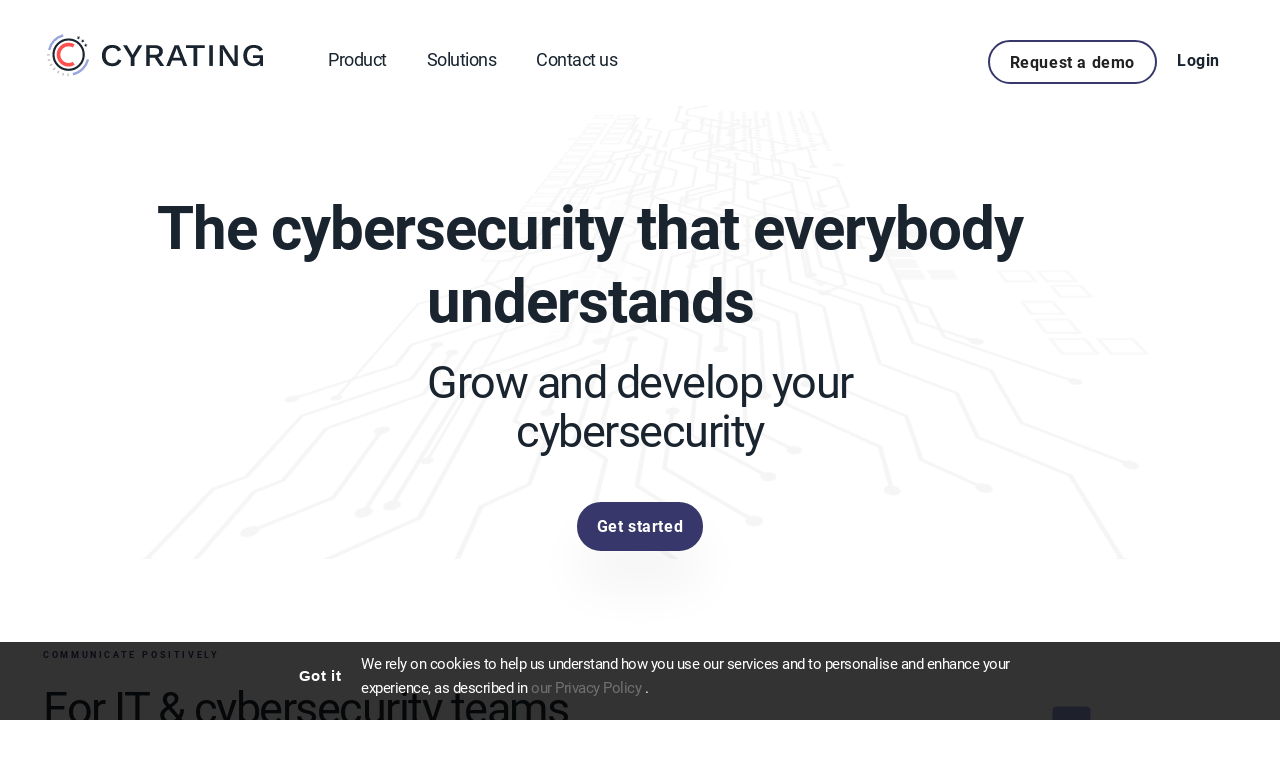

--- FILE ---
content_type: text/html; charset=UTF-8
request_url: https://www.cyrating.com/solutions
body_size: 6222
content:
<!DOCTYPE html><html lang="en"><head><meta charset="utf-8"><meta name="viewport" content="width=device-width, initial-scale=1"><title>Grow and develop your cybersecurity | CYRATING</title><meta name="description" content="The cybersecurity that everybody understands | CYRATING"><meta name="twitter:card" content="summary"><meta name="twitter:site" content="@Cyrating"><meta name="twitter:title" content="Grow and develop your cybersecurity | CYRATING"><meta name="twitter:description" content="The cybersecurity that everybody understands | CYRATING"><meta name="twitter:creator" content="@Cyrating"><meta name="twitter:card" content="summary_large_image"><meta name="twitter:image" content="https://assets.cyrating.com/img/4AF6E1B1-1F83-4E03-855F-A1698E381314.jpg"><meta property="og:image" content="https://assets.cyrating.com/img/4AF6E1B1-1F83-4E03-855F-A1698E381314.jpg"><meta property="og:title" content="Grow and develop your cybersecurity | CYRATING"><meta property="og:type" content="article"><meta property="og:url" content="https://www.cyrating.comsolutions/index.html"><meta property="og:description" content="The cybersecurity that everybody understands | CYRATING"><meta property="og:site_name" content="CYRATING"><meta property="og:image:width" content="1200"><meta property="og:image:height" content="630"><link rel="apple-touch-icon" sizes="180x180" href="https://assets.cyrating.com/ico/apple-touch-icon.png"><link rel="icon" type="image/png" sizes="32x32" href="https://assets.cyrating.com/ico/favicon-32x32.png"><link rel="icon" type="image/png" sizes="16x16" href="https://assets.cyrating.com/ico/favicon-16x16.png"><link rel="manifest" href="https://assets.cyrating.com/ico/site.webmanifest"><link rel="mask-icon" href="https://assets.cyrating.com/ico/safari-pinned-tab.svg" color="#5bbad5"><link rel="shortcut icon" href="https://assets.cyrating.com/ico/favicon.ico"><meta name="apple-mobile-web-app-title" content="Cyrating"><meta name="application-name" content="Cyrating"><meta name="msapplication-TileColor" content="#2d89ef"><meta name="theme-color" content="#ffffff"><meta property="og:logo" content="https://assets.cyrating.com/ico/apple-touch-icon.png" size="180x180"><link rel="preload" href="https://www.cyrating.com/assets/css/style.css" as="style"><link rel="stylesheet" href="https://www.cyrating.com/assets/css/style.css"><script>var submitted=false;</script></head><body class="cyrating"><noscript><iframe sandbox src="https://www.googletagmanager.com/ns.html?id=GTM-P25FLZR" height="0" width="0" style="display:none;visibility:hidden"></iframe></noscript><header class="invert cyheader transparent"><div class="cyheader-wrapper"><div class="cyheader-container"><div class="cyheader-logo"><a href="https://www.cyrating.com/"><svg version="1.1" viewbox="0 0 85.989638 18.256262" xmlns="http://www.w3.org/2000/svg" xmlns:cc="http://creativecommons.org/ns#" xmlns:dc="http://purl.org/dc/elements/1.1/" xmlns:rdf="http://www.w3.org/1999/02/22-rdf-syntax-ns#"><g transform="translate(0 -278.74)"><g transform="matrix(.17826 0 0 .17826 -36.713 264.15)"><path d="m253.85 88.556a44.453 44.453 0 0 0 -31.088 32.285l4.8462 1.1932a39.459 39.459 0 0 1 27.568 -28.657zm50.361 52.012a39.459 39.459 0 0 1 -29.873 29.214l1.0475 4.9051a44.453 44.453 0 0 0 33.705 -32.974z" fill="#99a6de" fill-rule="evenodd"/><path d="m265.93 97.317a33.964 33.964 0 0 0 -33.964 33.964 33.964 33.964 0 0 0 33.964 33.964 33.964 33.964 0 0 0 33.964 -33.964 33.964 33.964 0 0 0 -33.964 -33.964zm0 4.4953a29.469 29.469 0 0 1 29.469 29.469 29.469 29.469 0 0 1 -29.469 29.469 29.469 29.469 0 0 1 -29.469 -29.469 29.469 29.469 0 0 1 29.469 -29.469z" class="round" fill-rule="evenodd"/><rect transform="matrix(-.0023969 1 -1 .0013075 0 0)" x="130.61" y="-226.56" width="2.8435" height="5.6057" ry="0" fill="#babdc1" fill-rule="evenodd"/><rect transform="matrix(.27333 .96192 -.9609 .27689 0 0)" x="197.85" y="-180.24" width="2.8435" height="5.6057" ry="0" fill="#babdc1" fill-rule="evenodd"/><rect transform="matrix(.49792 .86722 -.86537 .50113 0 0)" x="245.52" y="-125.57" width="2.8435" height="5.6057" ry="0" fill="#babdc1" fill-rule="evenodd"/><rect transform="matrix(.70541 .7088 -.70618 .70803 0 0)" x="279.22" y="-56.188" width="2.8435" height="5.6057" ry="0" fill="#babdc1" fill-rule="evenodd"/><rect transform="matrix(.86482 .50207 -.49887 .86668 0 0)" x="293.93" y="19.678" width="2.8435" height="5.6057" ry="0" fill="#babdc1" fill-rule="evenodd"/><rect transform="matrix(.9653 .26113 -.25756 .96626 0 0)" x="288.67" y="96.945" width="2.8435" height="5.6057" ry="0" fill="#babdc1" fill-rule="evenodd"/><rect transform="matrix(.9998 .019849 -.016145 .99987 0 0)" x="266.42" y="165.64" width="2.8435" height="5.6057" ry="0" fill="#babdc1" fill-rule="evenodd"/><path d="m265.93 106.31a24.974 24.974 0 0 0 -24.974 24.974 24.974 24.974 0 0 0 24.974 24.974 24.974 24.974 0 0 0 12.912 -3.6328l-3.961-6.3469a17.482 17.482 0 0 1 -8.9509 2.4877 17.482 17.482 0 0 1 -17.482 -17.482 17.482 17.482 0 0 1 17.482 -17.482 17.482 17.482 0 0 1 8.8759 2.4433l3.8354-6.4249a24.974 24.974 0 0 0 -12.711 -3.5104z" fill="#ff5050" fill-rule="evenodd"/><path d="m289.05 92.273-2.4154 2.0256-2.6728-1.6702 1.1817 2.9219-2.4137 2.0242 3.1433-0.22014 1.182 2.9228 0.76277-3.0591 3.1365-0.22008-2.6667-1.6663 0.76237-3.0587" class="star"/><path d="m298.63 99.773-2.8802 1.2814-2.1089-2.3422 0.33055 3.1344-2.8781 1.2805 3.0822 0.65479 0.33051 3.1354 1.5764-2.7304 3.0757 0.653-2.1041-2.3368 1.5759-2.7301" class="star"/><path d="m305.68 109.73-3.1046 0.54652-1.4797-2.7828-0.43756 3.1213-3.1024 0.54621 2.8322 1.381-0.43784 3.1222 2.1902-2.2679 2.8263 1.3777-1.4762-2.7764 2.1896-2.2678" class="star"/><g transform="scale(1.0348 .96641)" class="cyrating" stroke-width=".26992" style="font-feature-settings:normal;font-variant-caps:normal;font-variant-ligatures:normal;font-variant-numeric:normal" aria-label="CYRATING"><path d="m364.09 148.32-6.9088-2.3029c-1.6933 5.6896-5.8251 8.5344-11.515 8.5344-8.4667 0-13.547-6.1637-13.547-16.73 0-10.634 5.4864-16.73 13.818-16.73 5.5541 0 8.8731 2.4384 10.634 7.7216l6.8411-3.048c-2.7093-7.2475-9.0085-10.973-17.882-10.973-12.802 0-20.997 8.8053-20.997 23.029s8.128 23.029 21.065 23.029c8.7376 0 15.714-4.3349 18.491-12.531z" style="font-feature-settings:normal;font-variant-caps:normal;font-variant-ligatures:normal;font-variant-numeric:normal"/><path d="m406.4 115.47h-8.128l-7.9248 14.359-3.5221 6.7056-3.5221-6.7056-7.9925-14.359h-8.0603l15.917 27.567v17.137h7.2475v-17.137z" style="font-feature-settings:normal;font-variant-caps:normal;font-variant-ligatures:normal;font-variant-numeric:normal"/><path d="m442.4 160.18h8.3312l-12.124-18.694c5.9605-1.6933 9.4827-6.1637 9.4827-12.598 0-8.3989-6.0283-13.411-15.646-13.411h-18.22v44.704h7.1797v-17.882h9.6181zm-20.997-38.54h10.431c5.8928 0 8.7376 2.3707 8.7376 7.3152 0 4.9445-2.8448 7.3152-8.7376 7.3152h-10.431z" style="font-feature-settings:normal;font-variant-caps:normal;font-variant-ligatures:normal;font-variant-numeric:normal"/><path d="m489.72 160.18h7.6539l-16.866-44.704h-8.6699l-16.866 44.704h7.4507l4.2672-11.718h18.83zm-20.93-17.611 5.2832-14.495 1.8965-6.2992h0.2032l2.032 6.4347 5.1477 14.359z" style="font-feature-settings:normal;font-variant-caps:normal;font-variant-ligatures:normal;font-variant-numeric:normal"/><path d="m532.94 115.47h-37.863v6.2315h15.308v38.473h7.2475v-38.473h15.308z" style="font-feature-settings:normal;font-variant-caps:normal;font-variant-ligatures:normal;font-variant-numeric:normal"/><path d="m549.4 115.47h-7.2475v44.704h7.2475z" style="font-feature-settings:normal;font-variant-caps:normal;font-variant-ligatures:normal;font-variant-numeric:normal"/><path d="m599.83 115.47h-6.7056v28.854l0.27093 7.5861h-0.0677l-4.4027-8.3312-17.204-28.109h-8.5344v44.704h6.6379v-28.854l-0.27093-7.5861h0.0677l4.3349 8.2635 17.272 28.177h8.6021z" style="font-feature-settings:normal;font-variant-caps:normal;font-variant-ligatures:normal;font-variant-numeric:normal"/><path d="m630.93 137.08v5.9605h13.682v1.2869c0 6.9088-5.2155 10.295-11.989 10.295-9.144 0-13.953-6.096-13.953-16.798 0-10.634 5.4187-16.73 13.818-16.73 5.6219 0 9.8891 2.5061 11.65 7.4507l6.6379-3.1835c-3.4544-7.2475-9.144-10.566-18.423-10.566-12.869 0-21.268 8.8053-21.268 23.029 0 14.359 8.1957 23.029 20.726 23.029 6.5701 0 11.108-2.3707 13.614-6.3669l0.27094 5.6896h5.3509v-23.097z" style="font-feature-settings:normal;font-variant-caps:normal;font-variant-ligatures:normal;font-variant-numeric:normal"/></g></g></g></svg></a></div><nav class="cyheader-nav"><ul class="items" itemscope itemtype="http://www.schema.org/SiteNavigationElement"><li itemprop="name"><a itemprop="url" href="https://www.cyrating.com/product" class="link">Product</a></li><li itemprop="name"><a itemprop="url" href="https://www.cyrating.com/solutions" class="link">Solutions</a></li><li itemprop="name"><a itemprop="url" href="https://www.cyrating.com/contact" class="link">Contact us</a></li></ul></nav><div class="cyheader-actions"><ul class="items"><li itemprop="name"><a itemprop="url" href="https://www.cyrating.com/demo" class="button border">Request a demo</a></li><li itemprop="name"><a itemprop="url" href="https://my.cyrating.com" class="button">Login</a></li></ul></div><div class="cyburger"><button class="cyburger-menu"><svg xmlns="http://www.w3.org/2000/svg" aria-hidden="true" focusable="false" data-prefix="fas" data-icon="bars" class="svg-inline--fa fa-bars fa-w-14" role="img" viewbox="0 0 448 512"><path fill="currentColor" d="M16 132h416c8.837 0 16-7.163 16-16V76c0-8.837-7.163-16-16-16H16C7.163 60 0 67.163 0 76v40c0 8.837 7.163 16 16 16zm0 160h416c8.837 0 16-7.163 16-16v-40c0-8.837-7.163-16-16-16H16c-8.837 0-16 7.163-16 16v40c0 8.837 7.163 16 16 16zm0 160h416c8.837 0 16-7.163 16-16v-40c0-8.837-7.163-16-16-16H16c-8.837 0-16 7.163-16 16v40c0 8.837 7.163 16 16 16z"/></svg></button><button class="cyburger-close"><svg xmlns="http://www.w3.org/2000/svg" aria-hidden="true" focusable="false" data-prefix="fas" data-icon="times" class="svg-inline--fa fa-times fa-w-11" role="img" viewbox="0 0 352 512"><path fill="currentColor" d="M242.72 256l100.07-100.07c12.28-12.28 12.28-32.19 0-44.48l-22.24-22.24c-12.28-12.28-32.19-12.28-44.48 0L176 189.28 75.93 89.21c-12.28-12.28-32.19-12.28-44.48 0L9.21 111.45c-12.28 12.28-12.28 32.19 0 44.48L109.28 256 9.21 356.07c-12.28 12.28-12.28 32.19 0 44.48l22.24 22.24c12.28 12.28 32.2 12.28 44.48 0L176 322.72l100.07 100.07c12.28 12.28 32.2 12.28 44.48 0l22.24-22.24c12.28-12.28 12.28-32.19 0-44.48L242.72 256z"/></svg></button></div></div><div class="cydrawer"><ul class="cydrawer-items"><li><a href="https://www.cyrating.com/product" class="cydrawer-link">Product</a></li><li><a href="https://www.cyrating.com/solutions" class="cydrawer-link">Solutions</a></li><li><a href="https://www.cyrating.com/contact" class="cydrawer-link">Contact us</a></li></ul><ul class="cydrawer-actions"><li><a href="https://www.cyrating.com/demo" class="button purple">Request a demo</a></li><li class="cydrawer-actions-separator"> &nbsp; </li><li><a href="https://my.cyrating.com" class="button border">Login &nbsp;<svg width="20" height="20" aria-hidden="true" focusable="false" data-prefix="fas" data-icon="long-arrow-alt-right" class="svg-inline--fa fa-long-arrow-alt-right fa-w-14" role="img" xmlns="http://www.w3.org/2000/svg" viewbox="0 0 448 512"><path fill="currentColor" d="M313.941 216H12c-6.627 0-12 5.373-12 12v56c0 6.627 5.373 12 12 12h301.941v46.059c0 21.382 25.851 32.09 40.971 16.971l86.059-86.059c9.373-9.373 9.373-24.569 0-33.941l-86.059-86.059c-15.119-15.119-40.971-4.411-40.971 16.971V216z"></path></svg></a></li></ul></div></div></header><main><section class="hero boundless cd"><div class="bounded"><h1>The cybersecurity that everybody understands</h1><h2>Grow and develop your cybersecurity</h2><div class="actions"><a class="button purple shadow" href="/demo" style="margin: 8px ;">Get started</a></div></div></section><section class="boundless" id="security"><div class="solution bounded"><div class="cards"><div class="card"><h6>communicate positively</h6><h2>For IT & cybersecurity teams</h2><p>Cybersecurity rating brings a way to communicate positively. It enables a communication about what is achieved instead on focusing on vulnerabilities or issues. It facilitates a quick and powerful assessment of any organization to reassure your management, your teams and other stakeholders. It enables monitoring of thousands of vendors, including cloud providers which will help organizations in their digitalization. Finally, continuous rating will make easier the monitoring of your action plan to enhance cybersecurity and manage your risks.</p></div><div class="card"><div class="picture-container"><img class="picture-clean slideinright" loading="lazy" src="https://assets.cyrating.com/img/E33EDFEB-B866-4640-91E7-CDB4F02A3767.svg" alt="Cybersecurity ratings for IT & cybersecurity teams"></div></div></div></div></section><section class="boundless" id="purchasing"><div class="solution bounded"><div class="cards reverse"><div class="card"><h6>work with best-in-class suppliers</h6><h2>For purchasing teams</h2><p>With performance indicators on cybersecurity, choose best-in-class suppliers and monitor their cybersecurity to better manage your risks. No abstract language and no fear, you will better understand cybersecurity and so you will make better decisions.</p></div><div class="card"><div class="picture-container"><img class="picture-clean slideinleft" loading="lazy" src="https://assets.cyrating.com/img/DA51977F-4245-491F-A4D0-C70FA6286DCB.svg" alt="Cybersecurity ratings for all teams"></div></div></div></div></section><section class="boundless" id="investors"><div class="solution bounded"><div class="cards"><div class="card"><h6>screen your targets and mature your investments</h6><h2>For investment teams</h2><p>Add cybersecurity rating to your screening processes will quickly ensure a better risk profile of your targets. It's simple, fast, accessible and you will make better decisions. The use of continuous rating allows you to mature your investment portfolio by leading cybersecurity discussion at board level.</p></div><div class="card"><div class="picture-container"><img class="picture-clean slideinright" loading="lazy" src="https://assets.cyrating.com/img/F209F84F-7D04-4DCD-8119-B901DE31881B.svg" alt="Cybersecurity ratings for investment teams"></div></div></div></div></section><section class="boundless" id="sales"><div class="solution bounded"><div class="cards reverse"><div class="card"><h6>build strong relationships</h6><h2>For client services teams</h2><p>Share your rating and those of your suppliers with your prospects and customers will enable a strategic advantage. By leveraging on cybersecurity ratings, you will build strong relationships with a positive language.</p></div><div class="card"><div class="picture-container"><img class="picture-clean slideinleft" loading="lazy" src="https://assets.cyrating.com/img/250009A1-C015-4428-9832-53271C8BDF13.svg" alt="Cybersecurity ratings for client services teams"></div></div></div></div></section><section class="boundless"><div class="try bounded"><h2>Learn even more</h2><p>Contact our experts to learn even more on Cybersecurity Ratings</p><div class="actions"><a class="button purple shadow" href="/contact" style="margin: 8px ;">Contact our analysts</a></div></div></section></main><footer class="grey"><ul class="wrapper"><li class="footer-menu"><h4><span class="small-caps"> what we do </span></h4><ul><li><a class="footer-link" href="https://www.cyrating.com/product">Product</a></li><li><a class="footer-link" href="https://www.cyrating.com/solutions">Solutions</a></li></ul></li><li class="footer-menu"><h4><span class="small-caps">resources</span></h4><ul><li><a class="footer-link" href="https://blog.cyrating.com">Blog</a></li><li><a class="footer-link" href="https://www.cyrating.com/press">Press releases</a></li></ul></li><li class="footer-menu"><h4><span class="small-caps">company</span></h4><ul><li><a class="footer-link" href="https://www.cyrating.com/about">About</a></li><li><a class="footer-link" href="https://www.cyrating.com/jobs">Jobs</a></li><li><a class="footer-link" href="https://www.cyrating.com/terms">Legal Notice</a></li><li><a class="footer-link" href="https://www.cyrating.com/terms#Privacy">Privacy</a></li></ul></li><li class="footer-menu"><h4><span class="small-caps">stay in touch</span></h4><ul class="footer-links"><li><a target="_blank" href="https://twitter.com/cyrating"><svg aria-hidden="true" focusable="false" data-prefix="fab" data-icon="twitter" class="svg-inline--fa fa-twitter fa-w-16" role="img" xmlns="http://www.w3.org/2000/svg" viewbox="0 0 512 512"><path fill="currentColor" d="M459.37 151.716c.325 4.548.325 9.097.325 13.645 0 138.72-105.583 298.558-298.558 298.558-59.452 0-114.68-17.219-161.137-47.106 8.447.974 16.568 1.299 25.34 1.299 49.055 0 94.213-16.568 130.274-44.832-46.132-.975-84.792-31.188-98.112-72.772 6.498.974 12.995 1.624 19.818 1.624 9.421 0 18.843-1.3 27.614-3.573-48.081-9.747-84.143-51.98-84.143-102.985v-1.299c13.969 7.797 30.214 12.67 47.431 13.319-28.264-18.843-46.781-51.005-46.781-87.391 0-19.492 5.197-37.36 14.294-52.954 51.655 63.675 129.3 105.258 216.365 109.807-1.624-7.797-2.599-15.918-2.599-24.04 0-57.828 46.782-104.934 104.934-104.934 30.213 0 57.502 12.67 76.67 33.137 23.715-4.548 46.456-13.32 66.599-25.34-7.798 24.366-24.366 44.833-46.132 57.827 21.117-2.273 41.584-8.122 60.426-16.243-14.292 20.791-32.161 39.308-52.628 54.253z"></path></svg></a><a target="_blank" href="https://www.linkedin.com/company/cyrating/"><svg aria-hidden="true" focusable="false" data-prefix="fab" data-icon="linkedin-in" class="svg-inline--fa fa-linkedin-in fa-w-14" role="img" xmlns="http://www.w3.org/2000/svg" viewbox="0 0 448 512"><path fill="currentColor" d="M100.28 448H7.4V148.9h92.88zM53.79 108.1C24.09 108.1 0 83.5 0 53.8a53.79 53.79 0 0 1 107.58 0c0 29.7-24.1 54.3-53.79 54.3zM447.9 448h-92.68V302.4c0-34.7-.7-79.2-48.29-79.2-48.29 0-55.69 37.7-55.69 76.7V448h-92.78V148.9h89.08v40.8h1.3c12.4-23.5 42.69-48.3 87.88-48.3 94 0 111.28 61.9 111.28 142.3V448z"></path></svg></a><a target="_blank" href="https://blog.cyrating.com"><svg aria-hidden="true" focusable="false" data-prefix="fas" data-icon="blog" class="svg-inline--fa fa-blog fa-w-14" role="img" xmlns="http://www.w3.org/2000/svg" viewbox="0 0 512 512"><path fill="currentColor" d="M172.2 226.8c-14.6-2.9-28.2 8.9-28.2 23.8V301c0 10.2 7.1 18.4 16.7 22 18.2 6.8 31.3 24.4 31.3 45 0 26.5-21.5 48-48 48s-48-21.5-48-48V120c0-13.3-10.7-24-24-24H24c-13.3 0-24 10.7-24 24v248c0 89.5 82.1 160.2 175 140.7 54.4-11.4 98.3-55.4 109.7-109.7 17.4-82.9-37-157.2-112.5-172.2zM209 0c-9.2-.5-17 6.8-17 16v31.6c0 8.5 6.6 15.5 15 15.9 129.4 7 233.4 112 240.9 241.5.5 8.4 7.5 15 15.9 15h32.1c9.2 0 16.5-7.8 16-17C503.4 139.8 372.2 8.6 209 0zm.3 96c-9.3-.7-17.3 6.7-17.3 16.1v32.1c0 8.4 6.5 15.3 14.8 15.9 76.8 6.3 138 68.2 144.9 145.2.8 8.3 7.6 14.7 15.9 14.7h32.2c9.3 0 16.8-8 16.1-17.3-8.4-110.1-96.5-198.2-206.6-206.7z"></path></svg></a></li><li><a href="tel:+33184256204"><svg aria-hidden="true" focusable="false" data-prefix="fas" data-icon="phone" class="svg-inline--fa fa-phone fa-w-16" role="img" xmlns="http://www.w3.org/2000/svg" viewbox="0 0 512 512"><path fill="currentColor" d="M493.4 24.6l-104-24c-11.3-2.6-22.9 3.3-27.5 13.9l-48 112c-4.2 9.8-1.4 21.3 6.9 28l60.6 49.6c-36 76.7-98.9 140.5-177.2 177.2l-49.6-60.6c-6.8-8.3-18.2-11.1-28-6.9l-112 48C3.9 366.5-2 378.1.6 389.4l24 104C27.1 504.2 36.7 512 48 512c256.1 0 464-207.5 464-464 0-11.2-7.7-20.9-18.6-23.4z"></path></svg><span>+33 (0)1 84 25 62 04</span></a></li><li><a class="email" href="mailto:hello[at]cyrating.com"><svg aria-hidden="true" focusable="false" data-prefix="far" data-icon="envelope" class="svg-inline--fa fa-envelope fa-w-16" role="img" xmlns="http://www.w3.org/2000/svg" viewbox="0 0 512 512"><path fill="currentColor" d="M464 64H48C21.49 64 0 85.49 0 112v288c0 26.51 21.49 48 48 48h416c26.51 0 48-21.49 48-48V112c0-26.51-21.49-48-48-48zm0 48v40.805c-22.422 18.259-58.168 46.651-134.587 106.49-16.841 13.247-50.201 45.072-73.413 44.701-23.208.375-56.579-31.459-73.413-44.701C106.18 199.465 70.425 171.067 48 152.805V112h416zM48 400V214.398c22.914 18.251 55.409 43.862 104.938 82.646 21.857 17.205 60.134 55.186 103.062 54.955 42.717.231 80.509-37.199 103.053-54.947 49.528-38.783 82.032-64.401 104.947-82.653V400H48z"></path></svg><span>hello[at]cyrating.com</span></a></li></ul></li><li class="footer_bottom"><div class="copyright"> © 2024 Cyrating - All rights reserved </div></li></ul></footer><div class="cb" style="display:none"><div class="wrapper"><button class="cb-a">Got it</button><div class="cb-notice"> We rely on cookies to help us understand how you use our services and to personalise and enhance your experience, as described in <a href="https://www.cyrating.com/terms/" id="cb-r"> our Privacy Policy </a>. </div></div></div><script src="/assets/js/bundle.js" integrity="sha512-OJ11xmYwtV1q9Y+6J4LNWPx/jPLdIbN3lvkRUAlLe+r/Azu6XGd0YN3cGkX+ntZXygbj+zWMeJ/PTaZa+nSJHA=="></script></body></html>

--- FILE ---
content_type: text/plain
request_url: https://www.google-analytics.com/j/collect?v=1&_v=j102&a=2046756300&t=pageview&_s=1&dl=https%3A%2F%2Fwww.cyrating.com%2Fsolutions&ul=en-us%40posix&dt=Grow%20and%20develop%20your%20cybersecurity%20%7C%20CYRATING&sr=1280x720&vp=1280x720&_u=IEBAAEABAAAAACAAI~&jid=343319119&gjid=2068544045&cid=1561594136.1769086122&tid=UA-106566733-1&_gid=1112335639.1769086122&_r=1&_slc=1&z=1626393503
body_size: -450
content:
2,cG-HW7KKXN4PP

--- FILE ---
content_type: image/svg+xml
request_url: https://assets.cyrating.com/img/250009A1-C015-4428-9832-53271C8BDF13.svg
body_size: 3072
content:
<svg height="80mm" viewBox="0 0 80 80" width="80mm" xmlns="http://www.w3.org/2000/svg"><g transform="translate(3.870967 -233.434636)"><path d="m49.36746 268.07281a16.115771 16.115771 0 0 0 -1.5875-3.60098 16.256 16.256 0 0 0 -5.3975-5.50863 16.073437 16.073437 0 0 0 -3.569229-1.65364.492125.492125 0 0 0 -.161396-.0265.55033333.55033333 0 0 0 -.497416.79375.52916667.52916667 0 0 0 .322791.26458 15.08125 15.08125 0 0 1 9.82398 10.03036.55033333.55033333 0 0 0 .529166.39158.56885417.56885417 0 0 0 .164042-.0212.55033333.55033333 0 0 0 .370417-.68791z" fill="#252528" stroke="#fff" stroke-linecap="round" stroke-linejoin="round" stroke-width=".132292"/><path d="m30.050231 257.53974a.55297917.55297917 0 0 0 -.529166-.39952.4445.4445 0 0 0 -.156105.0212 16.216312 16.216312 0 0 0 -10.937874 10.58333.55033333.55033333 0 0 0 .357187.69321.4841875.4841875 0 0 0 .164042.0265.5476875.5476875 0 0 0 .529167-.381 15.062729 15.062729 0 0 1 10.191749-9.87425.55297917.55297917 0 0 0 .381-.6694z" fill="#252528" stroke="#fff" stroke-linecap="round" stroke-linejoin="round" stroke-width=".132292"/><path d="m48.915023 277.00779a.52916667.52916667 0 0 0 -.166688-.0265.5476875.5476875 0 0 0 -.529166.38364 15.08125 15.08125 0 0 1 -10.030354 9.82398.54504167.54504167 0 0 0 -.325438.26459.55033333.55033333 0 0 0 .478896.81491.5715.5715 0 0 0 .164042-.0238 16.139583 16.139583 0 0 0 3.598333-1.5875 16.404167 16.404167 0 0 0 3.07975-2.38125 16.1925 16.1925 0 0 0 4.082521-6.59871.55033333.55033333 0 0 0 -.351896-.66939z" fill="#252528" stroke="#fff" stroke-linecap="round" stroke-linejoin="round" stroke-width=".132292"/><path d="m19.935211 281.02416a16.09725 16.09725 0 0 0 2.407708 3.10356 16.118417 16.118417 0 0 0 6.709833 4.07459.52916667.52916667 0 0 0 .156104.0265.56091667.56091667 0 0 0 .529167-.38894.55297917.55297917 0 0 0 -.365125-.69056 15.057437 15.057437 0 0 1 -9.988021-10.08063.55033333.55033333 0 0 0 -.529166-.39158.492125.492125 0 0 0 -.164042.0238.52916667.52916667 0 0 0 -.328083.26458.555625.555625 0 0 0 -.04233.42069 16.057562 16.057562 0 0 0 1.613959 3.63802z" fill="#252528" stroke="#fff" stroke-linecap="round" stroke-linejoin="round" stroke-width=".132292"/><path d="m57.865877 293.1262a.5476875.5476875 0 0 0 -.470958-.26458.52916667.52916667 0 0 0 -.283104.0741l-.182563.11642-.0344.0212-2.278062 1.48696.206375-20.37292a.57414583.57414583 0 0 0 -.02646-.16404c.02381-.35719.03704-.71702.03969-1.07686a21.084646 21.084646 0 0 0 -.508-4.82864.54504167.54504167 0 0 0 -.529167-.42863.52916667.52916667 0 0 0 -.127 0 .5476875.5476875 0 0 0 -.431271.52917.40745833.40745833 0 0 0 .01323.12435 20.179771 20.179771 0 0 1 .481541 4.572 19.878146 19.878146 0 0 1 -20.087166 19.67971 19.973396 19.973396 0 0 1 -17.87525-11.59404.55297917.55297917 0 1 0 -1.002771.46037 20.999979 20.999979 0 0 0 12.147021 11.07546l-11.982979-.12435 1.661583-2.43681a.54504167.54504167 0 0 0 .08731-.41275.555625.555625 0 0 0 -.232834-.35455.54504167.54504167 0 0 0 -.304271-.0953.55033333.55033333 0 0 0 -.46302.24078l-2.241021 3.29141a.1984375.1984375 0 0 0 -.01852.0317v.0185a.46302083.46302083 0 0 0 -.04498.11377.4683125.4683125 0 0 0 0 .13494v.0317.0582a.37570833.37570833 0 0 0 0 .0423.19579167.19579167 0 0 0 0 .037.49477083.49477083 0 0 0 .06085.12436l.01587.0238c.357187.55033.722312 1.10596 1.026583 1.57163l.743479 1.13506.264584.40217c.06085.0953.108479.16933.111125.17727a.56091667.56091667 0 0 0 .473604.26458.56885417.56885417 0 0 0 .283104-.0767.55033333.55033333 0 0 0 .195792-.75406c-.02646-.0476-.06615-.11113-.134938-.21696-.224896-.3466-.724958-1.1139-1.486958-2.27806l18.708687.1905 1.656292.0159a.54504167.54504167 0 0 0 .309562-.09 20.716875 20.716875 0 0 0 6.220354-1.49225 21.084646 21.084646 0 0 0 6.717771-4.42912 21.341292 21.341292 0 0 0 2.592917-3.07975 20.933833 20.933833 0 0 0 1.971146-3.54542c.206375-.47625.388937-.95779.560916-1.44462l-.153458 14.89339-2.436812-1.66158a.5476875.5476875 0 0 0 -.304271-.0979.555625.555625 0 0 0 -.463021.24342.52916667.52916667 0 0 0 -.08731.41275.55297917.55297917 0 0 0 .232834.35454l3.291416 2.24102h.02381s.01323 0 .02117.0159l.06615.0265.04498.0185a.69320833.69320833 0 0 0 .148166.0238.555625.555625 0 0 0 .148167-.0212l.04233-.0159a.4206875.4206875 0 0 0 .0979-.0476h.01852l.08467-.0529 1.513416-.99219 1.137709-.74348.402166-.26458.177271-.11113a.555625.555625 0 0 0 .1905-.70644z" fill="#252528" stroke="#fff" stroke-linecap="round" stroke-linejoin="round" stroke-width=".132292"/><path d="m52.80969 264.52474a.52916667.52916667 0 0 0 -.211667.0423.5476875.5476875 0 0 0 -.301625.29369.55827083.55827083 0 0 0 0 .42333.54504167.54504167 0 0 0 .505354.3466.57679167.57679167 0 0 0 .211667-.0397.555625.555625 0 0 0 .306916-.71967.555625.555625 0 0 0 -.510645-.34661z" fill="#252528" stroke="#fff" stroke-linecap="round" stroke-linejoin="round" stroke-width=".132292"/><path d="m13.585211 275.43352a.5476875.5476875 0 0 0 .492125-.52917.51064583.51064583 0 0 0 0-.0635 20.253854 20.253854 0 0 1 -.105834-2.30188 19.883437 19.883437 0 0 1 20.081875-19.6797 19.793479 19.793479 0 0 1 16.79575 9.56204.54504167.54504167 0 0 0 .756708.18521.5476875.5476875 0 0 0 .185209-.75671 21.097875 21.097875 0 0 0 -7.408334-7.26282 20.769792 20.769792 0 0 0 -3.595687-1.65893l12.66825.12964-1.661583 2.43946a.55033333.55033333 0 0 0 .449791.86254.55033333.55033333 0 0 0 .463021-.24077l2.241021-3.29141s0-.0212.01588-.0291c.01587-.008 0 0 0-.0185v-.0185a.79375.79375 0 0 0 .03969-.10054.07672917.07672917 0 0 1 0-.0265.714375.714375 0 0 0 0-.12965s0-.0238 0-.0344a.39952083.39952083 0 0 0 -.01852-.0979.19579167.19579167 0 0 0 0-.037.428625.428625 0 0 0 -.05821-.12171l-1.039812-1.5875-.743479-1.13771-.264584-.39952-.111125-.17727a.55033333.55033333 0 0 0 -.473604-.26458.52916667.52916667 0 0 0 -.283104.0741.55297917.55297917 0 0 0 -.195792.75671l.124354.20108v.0159c.301625.46567 1.058334 1.62189 1.486959 2.27806l-20.372917-.20902a.59795833.59795833 0 0 0 -.179917.0317 20.846521 20.846521 0 0 0 -10.62302 3.43958 21.029083 21.029083 0 0 0 -5.725583 5.60917 20.833292 20.833292 0 0 0 -1.971146 3.54542c-.206375.47625-.388938.95779-.560917 1.44462l.153458-14.89339 2.436813 1.66158a.5476875.5476875 0 0 0 .304271.0979.555625.555625 0 0 0 .460375-.24342.54239583.54239583 0 0 0 .08731-.41275.55297917.55297917 0 0 0 -.232833-.35454l-3.291417-2.24102h-.02117l-.02381-.0159-.05292-.0185a.36777083.36777083 0 0 0 -.06879-.0265.36247917.36247917 0 0 0 -.07408 0h-.0635-.02117-.0291a.52916667.52916667 0 0 0 -.111125.0185l-.04233.0159a.4683125.4683125 0 0 0 -.08202.0397h-.02381l-1.5875 1.05833-1.137708.74348-.402167.26458-.1746252.11113a.54239583.54239583 0 0 0 -.2645833.33866.55297917.55297917 0 0 0 .5291665.69057.5794375.5794375 0 0 0 .283104-.0741l.179917-.11377.03704-.0238c.441854-.28575 1.481666-.96308 2.278062-1.48696l-.206375 20.37292a.57414583.57414583 0 0 0 .02646.16404c-.02381.35719-.03704.71702-.03969 1.07685a21.209 21.209 0 0 0 .113771 2.42888.55297917.55297917 0 0 0 .529167.49477z" fill="#252528" stroke="#fff" stroke-linecap="round" stroke-linejoin="round" stroke-width=".132292"/><path d="m14.130252 278.69054a.5953125.5953125 0 0 0 .153459-.0212.54504167.54504167 0 0 0 .333375-.26458.52916667.52916667 0 0 0 .05292-.41804.55297917.55297917 0 0 0 -.529166-.40746.5953125.5953125 0 0 0 -.153459.0185.54504167.54504167 0 0 0 -.330729.26458.52916667.52916667 0 0 0 -.05292.41804.55033333.55033333 0 0 0 .52652.41011z" fill="#252528" stroke="#fff" stroke-linecap="round" stroke-linejoin="round" stroke-width=".132292"/><rect fill="#99a6de" height="6.958541" rx="1.066271" stroke-width=".264583" width="6.958541" x="63.866627" y="249.92769"/><rect fill="#99a6de" height="8.307917" rx="1.066271" stroke-width=".264583" width="8.307917" x="1.432898" y="280.72519"/><rect fill="#99a6de" height="3.934354" rx=".775229" stroke-width=".264583" width="3.934354" x="57.596004" y="243.78142"/><g stroke-linecap="round" stroke-linejoin="round"><path d="m26.245522 247.69458h21.171962" fill="none" stroke="#babdc1" stroke-dasharray=".092604 1.5875" stroke-width=".926042"/><path d="m59.945503 259.27542v25.60373" fill="none" stroke="#babdc1" stroke-dasharray=".092604 1.5875" stroke-width=".926042"/><path d="m43.543983 298.9444h-18.946813" fill="none" stroke="#babdc1" stroke-dasharray=".092604 1.5875" stroke-width=".926042"/><path d="m50.888817 302.62479h-9.347733" fill="none" stroke="#babdc1" stroke-dasharray=".092604 1.5875" stroke-width=".926042"/><path d="m9.756689 257.68262v10.00125" fill="none" stroke="#babdc1" stroke-dasharray=".092604 1.5875" stroke-width=".926042"/><path d="m27.37794 278.67731a.3095625.3095625 0 0 0 -.283104.31485v2.79929a.29633333.29633333 0 0 0 .592666 0v-2.81781a.29633333.29633333 0 0 0 -.309562-.29633z" fill="#ff5050" stroke="#ff5050" stroke-width=".132292"/><path d="m33.976648 272.75329c1.447271 0 2.741083-.87313 3.741208-2.52413a10.260542 10.260542 0 0 0 1.399646-4.45294.29633333.29633333 0 1 0 -.590021-.0344c-.150812 2.62202-1.852083 6.41879-4.550833 6.41879-2.950104 0-4.558771-4.46088-4.558771-6.75217a4.6116875 4.6116875 0 0 1 .156104-1.18798 6.1859583 6.1859583 0 0 0 1.838854.26459 5.7044167 5.7044167 0 0 0 3.048-.83873 5.6250417 5.6250417 0 0 0 3.201459.93133 6.0325 6.0325 0 0 0 1.076854-.09.29711521.29711521 0 1 0 -.105833-.58473 5.6065208 5.6065208 0 0 1 -.971021.082 5.2149375 5.2149375 0 0 1 -2.696104-.71702 2.9553958 2.9553958 0 0 0 1.071562-1.93675 4.5190833 4.5190833 0 0 1 1.452563 1.16152.29692923.29692923 0 1 0 .457729-.37835 5.1514375 5.1514375 0 0 0 -8.837084 1.5875v.0159a.1508125.1508125 0 0 0 0 .037 5.1567292 5.1567292 0 0 0 -.264583 1.63777c-.02117 2.57969 1.74625 7.36071 5.130271 7.36071z" fill="#ff5050" stroke="#ff5050" stroke-width=".132292"/><path d="m43.993773 276.08704-5.971646-2.33627-1.076854-.97632a.29104167.29104167 0 0 0 -.227542-.0767.2936875.2936875 0 0 0 -.209021.11907l-2.619375 3.57716-2.62202-3.57716a.29897917.29897917 0 0 0 -.209021-.11907.28575.28575 0 0 0 -.227542.0767l-1.076854.97632-5.775854 2.27012a.29633333.29633333 0 0 0 -.187854.26458v5.49275a.2963335.2963335 0 0 0 .592667 0v-5.29166l5.394853-2.11667 2.301876 4.20158a.28839583.28839583 0 0 0 .216958.15082h.08202.03969.02117l.04233-.0185h.01588l.05027-.0397 1.349375-1.34144 1.203854 1.12448.04763.0344h.01852l.03704.0159h.02117.03969.07673a.301625.301625 0 0 0 .214312-.14023l2.431521-3.99785 5.593292 2.1881v5.22817a.2963335.2963335 0 0 0 .592667 0v-5.42925a.2936875.2936875 0 0 0 -.179917-.25929z" fill="#ff5050" stroke="#ff5050" stroke-width=".132292"/><path d="m40.58594 278.73816a.29633333.29633333 0 0 0 -.296334.30427v2.75696a.2963335.2963335 0 0 0 .592667 0v-2.73579a.3095625.3095625 0 0 0 -.296333-.32544z" fill="#ff5050" stroke="#ff5050" stroke-width=".132292"/></g></g></svg>

--- FILE ---
content_type: image/svg+xml
request_url: https://assets.cyrating.com/img/F209F84F-7D04-4DCD-8119-B901DE31881B.svg
body_size: 2271
content:
<svg height="80mm" viewBox="0 0 80 80" width="80mm" xmlns="http://www.w3.org/2000/svg"><g transform="translate(-8.421053 -220.327681)"><g stroke-width=".264583"><path d="m49.640782 272.64137a12.842875 12.842875 0 1 1 12.324291-9.17575.44979167.44979167 0 0 1 -.428625.32015.42597917.42597917 0 0 1 -.129646-.0185.44979167.44979167 0 0 1 -.320145-.42863.4206875.4206875 0 0 1 .01852-.127v-.0132a12.043833 12.043833 0 0 0 .492125-3.41312 11.959167 11.959167 0 1 0 -2.447395 7.25487.44714583.44714583 0 0 1 .79375.21167.44714583.44714583 0 0 1 -.08731.33073 13.020146 13.020146 0 0 1 -2.002896 2.09021 12.797896 12.797896 0 0 1 -8.22325 2.97127zm11.062229-6.77862a.44185417.44185417 0 0 1 -.425979-.30956.4365625.4365625 0 0 1 .02646-.34132.4445.4445 0 0 1 .399521-.24341.44714583.44714583 0 1 1 0 .89429z" fill="#252528"/><path d="m49.638136 268.97689a9.1889792 9.1889792 0 1 1 0-18.37795h.04233a.44714583.44714583 0 0 1 .4445.44979.44979167.44979167 0 0 1 -.447146.44714h-.03969a8.2814583 8.2814583 0 1 0 4.098396 1.0795.43920833.43920833 0 0 1 -.209021-.26458.44714583.44714583 0 0 1 .431271-.56621.47095833.47095833 0 0 1 .22225.0582 9.1863333 9.1863333 0 0 1 1.95527 14.48594 9.1836875 9.1836875 0 0 1 -6.498166 2.69346zm2.25425-17.19791a.42597917.42597917 0 0 1 -.116417-.0159.44979167.44979167 0 0 1 .116417-.88371.56091667.56091667 0 0 1 .113771.0159.4445.4445 0 0 1 .264583.20902.43391667.43391667 0 0 1 .04498.33867.44714583.44714583 0 0 1 -.423333.3466z" fill="#252528"/><path d="m49.638136 253.24212a.44714583.44714583 0 0 1 -.447146-.44714v-8.56457a.44979167.44979167 0 0 1 .896937 0v8.56721a.44979167.44979167 0 0 1 -.449791.4445z" fill="#ff5050"/><path d="m65.457573 260.22977h-8.620125a.47360417.47360417 0 0 1 -.478896-.38894.44979167.44979167 0 0 1 .4445-.51329h8.628063a.47095833.47095833 0 0 1 .468312.37306.44979167.44979167 0 0 1 -.441854.52917z" fill="#ff5050"/><path d="m49.638136 276.04656a.44714583.44714583 0 0 1 -.447146-.44715v-8.56985a.44979167.44979167 0 0 1 .896937 0v8.56985a.44714583.44714583 0 0 1 -.449791.44715z" fill="#ff5050"/><path d="m42.39649 260.22977h-8.310563a.44979167.44979167 0 0 1 0-.89694h8.310563a.44979167.44979167 0 1 1 0 .89694z" fill="#ff5050"/><path d="m49.638136 264.9711a5.1831875 5.1831875 0 1 1 0-10.36637 5.1620208 5.1620208 0 0 1 2.018771.40481 5.191125 5.191125 0 0 1 0 9.5541 5.1646667 5.1646667 0 0 1 -2.018771.40746z" fill="#ff5050"/><path d="m49.632844 284.39416a24.548042 24.548042 0 0 1 -15.562792-5.53772.4524375.4524375 0 0 1 -.161395-.32544.43391667.43391667 0 0 1 .129645-.33867l4.392084-4.39473a.460375.460375 0 0 1 .590021-.0397 17.309042 17.309042 0 0 0 3.929062 2.2569.44714583.44714583 0 0 1 .277813.4154.460375.460375 0 0 1 -.0344.16933.44714583.44714583 0 0 1 -.415396.26458.4206875.4206875 0 0 1 -.169333-.0344 18.436167 18.436167 0 0 1 -3.81-2.13254l-3.765021 3.76237a23.746354 23.746354 0 0 0 27.94.96044l-3.804709-3.80471a18.391187 18.391187 0 0 1 -9.48002 2.6326 18.785417 18.785417 0 0 1 -2.645834-.18785.44714583.44714583 0 0 1 -.381-.508.45508333.45508333 0 0 1 .508-.37835 17.795875 17.795875 0 0 0 2.516188.17727 17.491604 17.491604 0 0 0 9.297458-2.69346.460375.460375 0 0 1 .555625.0635l4.434417 4.43441a.4445.4445 0 0 1 -.05821.67998 24.550687 24.550687 0 0 1 -14.2875 4.56142zm-4.733396-6.7945a.42597917.42597917 0 0 1 -.116416-.0159.43920833.43920833 0 0 1 -.264584-.21167.43391667.43391667 0 0 1 -.04233-.33866.44185417.44185417 0 0 1 .431271-.33073.460375.460375 0 0 1 .119062.0159.44714583.44714583 0 0 1 .264584.20902.46302083.46302083 0 0 1 .04498.34132.45508333.45508333 0 0 1 -.436563.33072z" fill="#252528"/><path d="m30.913573 275.51475h-.02381a.44185417.44185417 0 0 1 -.322792-.16669 24.378708 24.378708 0 0 1 -4.156604-7.40833 24.638 24.638 0 0 1 3.175-22.43932.45508333.45508333 0 0 1 .328083-.1852.46302083.46302083 0 0 1 .354542.12964l4.439708 4.43442a.4445.4445 0 0 1 .0635.55562 17.560396 17.560396 0 0 0 -1.878541 4.05871.4445.4445 0 0 1 -.42598.32015.46302083.46302083 0 0 1 -.134937-.0212.4445.4445 0 0 1 -.293688-.56092 18.420292 18.420292 0 0 1 1.780646-3.95022l-3.81-3.80471a23.746354 23.746354 0 0 0 .949854 27.91618l3.762375-3.76237a18.372667 18.372667 0 0 1 -3.52425-10.84792c0-.3466 0-.6985.0291-1.05833a.44714583.44714583 0 0 1 .473604-.42069.4365625.4365625 0 0 1 .309562.14817.44979167.44979167 0 0 1 .113771.32279c-.02117.33602-.0291.67204-.0291 1.00013a17.608021 17.608021 0 0 0 3.574521 10.61508.4524375.4524375 0 0 1 -.03969.59002l-4.405312 4.40267a.45508333.45508333 0 0 1 -.309563.13229zm1.016-18.52084a.79375.79375 0 0 1 -.08202 0 .44714583.44714583 0 0 1 .07937-.889h.08202a.44979167.44979167 0 0 1 -.07937.89165z" fill="#252528"/><path d="m67.330823 276.70008a.46566667.46566667 0 0 1 -.3175-.13229l-4.362979-4.36298a.44979167.44979167 0 0 1 -.01323-.61912 17.549812 17.549812 0 0 0 .986896-22.42344.44714583.44714583 0 0 1 .03969-.58738l4.3815-4.38414a.45508333.45508333 0 0 1 .341313-.12965.4445.4445 0 0 1 .322791.16404 24.397229 24.397229 0 0 1 4.881563 9.86367.45772917.45772917 0 0 1 0 .10054.44714583.44714583 0 0 1 -.346604.43921.42333333.42333333 0 0 1 -.103188.0132.44714583.44714583 0 0 1 -.433916-.34396 23.381229 23.381229 0 0 0 -4.39473-9.11754l-3.751791 3.75444a18.25625 18.25625 0 0 1 2.645833 5.20435 18.536708 18.536708 0 0 1 -.246062 12.01208 18.288 18.288 0 0 1 -3.384021 5.7203l3.733271 3.73062a23.659042 23.659042 0 0 0 6.043083-15.81415c0-.381 0-.76464-.02646-1.14035a.44714583.44714583 0 0 1 .11377-.32544.46302083.46302083 0 0 1 .312209-.14552.44979167.44979167 0 0 1 .468312.42598c.01852.39423.0291.79375.0291 1.18533a24.889354 24.889354 0 0 1 -.41275 4.49792 24.516292 24.516292 0 0 1 -6.185958 12.27138.45508333.45508333 0 0 1 -.320146.14287zm6.225646-19.85698a.4524375.4524375 0 0 1 -.4445-.38629.4445.4445 0 0 1 .08731-.33337.43920833.43920833 0 0 1 .296333-.17198.4524375.4524375 0 0 1 .505354.381.44714583.44714583 0 0 1 -.381.50535z" fill="#252528"/><path d="m37.533448 246.908a.4524375.4524375 0 0 1 -.3175-.12965l-4.362979-4.36298a.4683125.4683125 0 0 1 -.132292-.32543.45508333.45508333 0 0 1 .142875-.32015 24.516292 24.516292 0 0 1 12.271375-6.18596 24.870833 24.870833 0 0 1 4.497917-.41275 24.664458 24.664458 0 0 1 8.162396 1.38642 24.391937 24.391937 0 0 1 7.408333 4.16189.4445.4445 0 0 1 .150813.33602.45508333.45508333 0 0 1 -.129646.34132l-4.368271 4.36827a.45772917.45772917 0 0 1 -.590021.0397 17.4625 17.4625 0 0 0 -9.845146-3.556.44714583.44714583 0 0 1 -.428625-.45244v-.0159a.44979167.44979167 0 0 1 .468313-.42862 18.425583 18.425583 0 0 1 10.035646 3.50573l3.759729-3.75444a23.722542 23.722542 0 0 0 -30.427083 1.00806l3.730625 3.73327a18.3515 18.3515 0 0 1 8.334375-4.13014.5476875.5476875 0 0 1 .0926 0 .44979167.44979167 0 0 1 .08996.889 17.4625 17.4625 0 0 0 -8.239125 4.18835.4524375.4524375 0 0 1 -.304271.11642zm10.657417-4.61963a.44979167.44979167 0 0 1 -.4445-.41275.43920833.43920833 0 0 1 .105833-.32808.44979167.44979167 0 0 1 .304271-.1561.45508333.45508333 0 0 1 .484188.41275.44979167.44979167 0 0 1 -.41275.48154z" fill="#252528"/><rect fill="#99a6de" height="6.958541" rx="1.066271" width="6.958541" x="72.67276" y="275.35602"/><rect fill="#99a6de" height="10.120313" rx="1.066271" width="10.120313" x="11.59899" y="282.75113"/><rect fill="#99a6de" height="10.120313" rx="1.066271" width="10.120313" x="21.8172" y="227.78392"/><rect fill="#99a6de" height="3.934354" rx=".775229" width="3.934354" x="81.308762" y="284.60849"/></g><path d="m26.876034 284.36508h10.72356" style="fill:none;stroke:#babdc1;stroke-width:.926042;stroke-linecap:round;stroke-linejoin:round;stroke-dasharray:.092604 1.5875"/><path d="m35.234219 287.81259h16.703144" style="fill:none;stroke:#babdc1;stroke-width:.926042;stroke-linecap:round;stroke-linejoin:round;stroke-dasharray:.092604 1.5875"/><path d="m55.794991 232.84276h11.953872" style="fill:none;stroke:#babdc1;stroke-width:.926042;stroke-linecap:round;stroke-linejoin:round;stroke-dasharray:.092604 1.5875"/><path d="m64.102905 236.60248h12.610039" style="fill:none;stroke:#babdc1;stroke-width:.926042;stroke-linecap:round;stroke-linejoin:round;stroke-dasharray:.092604 1.5875"/><path d="m50.188469 260.60812h-1.304396a1.222375 1.222375 0 0 0 .304271.8599 1.2038542 1.2038542 0 0 0 .891646.28839 2.159 2.159 0 0 0 .738187-.11906l.14023.94192a4.4158958 4.4158958 0 0 1 -.99748.11377 2.301875 2.301875 0 0 1 -1.621895-.55298 2.0743333 2.0743333 0 0 1 -.629709-1.53194h-.658812v-.59266h.658812v-.48419h-.658812v-.59002h.66675a2.1166667 2.1166667 0 0 1 .685271-1.52665 2.38125 2.38125 0 0 1 1.63777-.54239 4.0666458 4.0666458 0 0 1 .918105.11906l-.14023.94721a2.2516042 2.2516042 0 0 0 -.719666-.12436q-1.103313 0-1.209146 1.12713h1.299104v.59002h-1.304396v.48419h1.304396z" fill="#fff" stroke-width=".264583"/></g></svg>

--- FILE ---
content_type: image/svg+xml
request_url: https://assets.cyrating.com/img/DA51977F-4245-491F-A4D0-C70FA6286DCB.svg
body_size: 3223
content:
<svg height="80mm" viewBox="0 0 80 80" width="80mm" xmlns="http://www.w3.org/2000/svg"><g transform="translate(97.452382 12.875)"><g stroke-width=".264583"><path d="m-60.180233 33.522644c-1.248833 0-2.505604-.0291-3.735917-.08466a.38403137.38403137 0 0 1 .0344-.767292c1.219729.05556 2.463271.08467 3.704167.08467 6.947958 0 13.475229-.865188 18.377958-2.436813 4.699-1.505479 7.408334-3.532187 7.408334-5.55625 0-.918104-.529167-1.82827-1.5875-2.711979a2.00025 2.00025 0 0 1 -1.439334.611188 2.032 2.032 0 0 1 -2.018771-2.042584 2.174875 2.174875 0 0 1 .06615-.529168c-4.878916-2.087562-12.60475-3.325812-20.783021-3.325812-6.947958 0-13.475228.865187-18.377958 2.434167-4.699 1.50548-7.395104 3.532188-7.395104 5.556251 0 .79375.418041 1.603375 1.23825 2.38125a2.746375 2.746375 0 0 1 2.050521-.918107 2.7966458 2.7966458 0 0 1 2.775479 2.809875 2.9342292 2.9342292 0 0 1 -.105833.777875c2.645833 1.002774 6.056312 1.799167 9.850437 2.301875a.38629167.38629167 0 0 1 .325438.431271.37835417.37835417 0 0 1 -.425979.330729c-4.019029-.529174-7.606779-1.394361-10.371675-2.481799a.38629167.38629167 0 0 1 -.214312-.214312.39158333.39158333 0 0 1 0-.304271 2.0214167 2.0214167 0 0 0 -3.53748-1.949979.37041667.37041667 0 0 1 -.264583.169333.381.381 0 0 1 -.29898-.08731c-1.19327-1.021292-1.799166-2.116664-1.799166-3.241143 0-4.91596 11.641667-8.765648 26.529771-8.765648 8.466666 0 16.470312 1.322917 21.418021 3.53748a.38629167.38629167 0 0 1 .185208.529166 1.2805833 1.2805833 0 0 0 1.132417 1.83621 1.2594167 1.2594167 0 0 0 1.058333-.587378.38364583.38364583 0 0 1 .264583-.169333.37835417.37835417 0 0 1 .293688.07144c1.449916 1.105959 2.188104 2.301875 2.188104 3.553355-.01323 4.90802-11.668125 8.757708-26.545646 8.757708z" fill="#252528"/><path d="m-60.2649 51.62279c-2.38125-.07673-4.548187-2.955393-6.143625-8.112125-1.555749-5.027084-2.412999-11.686646-2.412999-18.751018 0-1.389063.0344-2.783417.100541-4.146024a.37880749.37880749 0 1 1 .756709.03704c-.06615 1.349375-.0979 2.733146-.0979 4.108979 0 6.990292.84402 13.567833 2.38125 18.520833 1.349375 4.355042 3.13002 7.037917 4.950354 7.503584 0-.07937 0-.15875 0-.238125a2.492375 2.492375 0 0 1 2.471208-2.505605 2.428875 2.428875 0 0 1 1.354667.410105c2.831041-4.323292 4.646083-13.536084 4.646083-23.690792 0-7.03527-.854604-13.644561-2.405062-18.6107896-1.486955-4.7624984-3.487205-7.4903525-5.490101-7.4903525a2.7172708 2.7172708 0 0 0 -1.571625.55297912 2.0505208 2.0505208 0 0 1 -1.661583 3.20674998 2.0081875 2.0081875 0 0 1 -.719667-.1349375c-1.439333 2.8045829-2.595562 7.0537919-3.267603 12.0279575a.3794167.3794167 0 1 1 -.751417-.105833c.709083-5.2599166 1.963208-9.7419576 3.526895-12.6153328a.37570833.37570833 0 0 1 .529167-.1402292 1.2514792 1.2514792 0 0 0 .677333.1984375 1.2673542 1.2673542 0 0 0 1.259417-1.27529158 1.2832292 1.2832292 0 0 0 -.404812-.9392709.38364583.38364583 0 0 1 .01587-.57414582 3.6380208 3.6380208 0 0 1 2.362729-.968375c2.38125 0 4.595812 2.84956252 6.212416 8.0248122 1.574271 5.0270836 2.442105 11.7316246 2.442105 18.8436236 0 10.583333-1.9685 20.177125-5.013855 24.471312a.37835417.37835417 0 0 1 -.568854.05292 1.6933333 1.6933333 0 0 0 -1.177396-.473604 1.7383125 1.7383125 0 0 0 -1.621895 2.299229.38364583.38364583 0 0 1 -.05027.354542.37570833.37570833 0 0 1 -.328084.15875z" fill="#252528"/><path d="m-76.044649 44.791251c-1.243542 0-2.217209-.346604-2.894542-1.031875s-1.018646-1.672167-1.018646-2.931584c0-5.042958 5.490104-13.991166 13.660437-22.267334 1.296459-1.309688 2.645834-2.579688 3.96875-3.767667a.37835417.37835417 0 0 1 .529167.03704.38364583.38364583 0 0 1 -.0344.529166c-1.322916 1.177396-2.645833 2.431521-3.934354 3.733271-3.989916 4.037543-7.38452 8.28146-9.821333 12.268731-2.333625 3.817937-3.6195 7.1755-3.6195 9.453562 0 1.058334.264583 1.852084.79375 2.38125.529167.529167 1.322917.809625 2.357438.809625 4.71752 0 13.536083-5.598586 21.447124-13.610166 3.989917-4.040188 7.384521-8.284105 9.821334-12.268731 2.333625-3.820583 3.616854-7.1755 3.616854-9.4535616 0-1.058334-.264584-1.852084-.79375-2.38125-.529167-.529167-1.322917-.80698-2.357438-.80698-2.910416 0-7.514166 2.148417-12.607396 5.8975626a.37570833.37570833 0 0 1 -.529166-.08731.38364583.38364583 0 0 1 .08467-.529166c5.230813-3.8364586 9.988021-6.0324996 13.06248-6.0324996 1.243541 0 2.217208.34925 2.894541 1.034521.677334.68527 1.018646 1.672166 1.018646 2.931583 0 5.0403116-5.490104 13.9885216-13.660437 22.2646886-8.170334 8.276166-17.004771 13.827125-21.984229 13.827124z" fill="#252528"/><path d="m-44.31317 44.791251c-4.982105 0-13.816542-5.55625-21.98423-13.835063-8.167687-8.278812-13.660437-17.227022-13.660437-22.2541046 0-1.259417.341313-2.246313 1.018646-2.931584.677333-.68527 1.651-1.031875 2.894542-1.031875 4.979458 0 13.813895 5.5562496 21.984229 13.8350626 1.296458 1.322917 2.547937 2.664355 3.720041 4.021668a.38629167.38629167 0 0 1 -.03704.529167.3730625.3730625 0 0 1 -.529167-.03704c-1.161522-1.344085-2.399772-2.685523-3.685647-3.984628-7.911042-8.01423-16.729604-13.6101666-21.447125-13.6101666-1.03452 0-1.82827.264583-2.357437.806979s-.79375 1.341438-.79375 2.38125c0 2.2780626 1.285875 5.6356246 3.6195 9.4535626 2.436812 3.984626 5.820833 8.228543 9.821333 12.26873 7.908396 8.011583 16.729604 13.610167 21.447125 13.610167 1.034521 0 1.828271-.264584 2.357437-.809625.529167-.545042.79375-1.338792.79375-2.38125 0-2.95275-2.116666-7.606771-5.820833-12.768792a.3889375.3889375 0 0 1 .08467-.529167.37835417.37835417 0 0 1 .529166.08467c3.794125 5.291667 5.969 10.109729 5.969 13.229167 0 1.259416-.343958 2.246312-1.018645 2.931583-.674688.685271-1.658938 1.021292-2.905125 1.021292z" fill="#252528"/><path d="m-63.413441 2.418229a2.0452292 2.0452292 0 1 1 2.018771-2.04522908 2.0346458 2.0346458 0 0 1 -2.018771 2.04522908zm0-3.32052078a1.2752917 1.2752917 0 1 0 1.262062 1.2752917 1.27 1.27 0 0 0 -1.262062-1.2752917z" fill="#252528"/><path d="m-37.444587 22.658855a2.0452292 2.0452292 0 1 1 2.018771-2.042586 2.032 2.032 0 0 1 -2.018771 2.042586zm0-3.323168a1.2779375 1.2779375 0 1 0 1.256771 1.272647 1.27 1.27 0 0 0 -1.256771-1.272647z" fill="#252528"/><path d="m-58.285816 53.054186a2.50825 2.50825 0 1 1 2.473854-2.50825 2.492375 2.492375 0 0 1 -2.473854 2.50825zm0-4.233334a1.7383125 1.7383125 0 1 0 1.7145 1.735667 1.7277292 1.7277292 0 0 0 -1.7145-1.74625z" fill="#252528"/><path d="m-82.664524 31.853123a2.8125208 2.8125208 0 1 1 2.775479-2.812521 2.7992917 2.7992917 0 0 1 -2.775479 2.812521zm0-4.855104a2.0452292 2.0452292 0 1 0 2.026708 2.042583 2.0346458 2.0346458 0 0 0 -2.026708-2.042583z" fill="#252528"/><path d="m-78.333295 48.389581c-1.648354 0-3.048-.529166-3.937-1.449916-.941917-.989542-1.4605-2.4765-1.4605-4.188354a10.4775 10.4775 0 0 1 .632354-3.458105.37835417.37835417 0 0 1 .484188-.232833.38364583.38364583 0 0 1 .230187.489479 9.7075625 9.7075625 0 0 0 -.587375 3.201459c0 1.51077.441854 2.809875 1.246188 3.653895.746125.79375 1.949979 1.217084 3.391958 1.217084a10.353146 10.353146 0 0 0 3.704167-.767292.37570833.37570833 0 0 1 .489479.22225.38629167.38629167 0 0 1 -.219604.494771 11.064875 11.064875 0 0 1 -3.974042.817562z" fill="#252528"/><path d="m-60.34692 30.397915c-2.542646 0-5.244042-.79375-5.244042-2.233084 0-.317497.140229-.793747.79375-1.230309a.37570833.37570833 0 0 1 .418042 0c.79375.529166 2.346854.873125 4.021666.873125 1.674813 0 3.217334-.336021 4.021667-.873125a.37570833.37570833 0 0 1 .418042 0c.661458.441854.79375.912812.79375 1.230309.01852 1.452566-2.682875 2.233084-5.222875 2.233084zm-4.209521-2.682873a.650875.650875 0 0 0 -.264584.449789c0 .597959 1.74625 1.465795 4.484688 1.465795 2.738437 0 4.482042-.867834 4.482042-1.465795a.66145833.66145833 0 0 0 -.264584-.449789c-.965729.542396-2.50825.859896-4.209521.859896-1.70127 0-3.262312-.314854-4.228041-.85725z" fill="#ff5050"/><path d="m-60.34692 28.577581c-2.542646 0-5.244042-.79375-5.244042-2.23308 0-.3175.140229-.79375.79375-1.230313a.37570833.37570833 0 0 1 .418042 0c.79375.529167 2.346854.873125 4.021666.873125 1.674813 0 3.217334-.336021 4.021667-.873125a.37570833.37570833 0 0 1 .418042 0c.661458.441854.79375.912813.79375 1.230313.01852 1.449916-2.682875 2.23308-5.222875 2.23308zm-4.209521-2.67758a.65616667.65616667 0 0 0 -.264584.449789c0 .597958 1.74625 1.465794 4.484688 1.465794 2.738437 0 4.482042-.867833 4.482042-1.465794a.650875.650875 0 0 0 -.264584-.447146c-.965729.529167-2.50825.857253-4.209521.857253-1.70127 0-3.262312-.33073-4.228041-.859896z" fill="#ff5050"/><path d="m-60.34692 26.754605c-2.542646 0-5.244042-.79375-5.244042-2.233083 0-.3175.140229-.79375.79375-1.230313a.37570833.37570833 0 0 1 .418042 0c.79375.529167 2.346854.873125 4.021666.873125 1.674813 0 3.217334-.336021 4.021667-.873125a.37570833.37570833 0 0 1 .418042 0c.661458.441854.79375.912813.79375 1.230313.01852 1.449916-2.682875 2.233083-5.222875 2.233083zm-4.209521-2.682875a.65616667.65616667 0 0 0 -.264584.449792c0 .597958 1.74625 1.465791 4.484688 1.465791 2.738437 0 4.482042-.867833 4.482042-1.465791a.650875.650875 0 0 0 -.264584-.447146c-.965729.529166-2.50825.85725-4.209521.85725-1.70127 0-3.262312-.3175-4.228041-.859896z" fill="#ff5050"/><path d="m-60.34692 24.931623c-2.542646 0-5.244042-.780521-5.244042-2.230437 0-.314855.137583-.79375.79375-1.222375a.37570833.37570833 0 0 1 .420687 0c.79375.542395 2.3495.878416 4.037542.878416s3.233208-.336021 4.034896-.878416a.37570833.37570833 0 0 1 .420687 0c.64823.436562.79375.904875.79375 1.222375-.01588 1.449916-2.71727 2.230437-5.25727 2.230437zm-4.233334-2.669643a.63764583.63764583 0 0 0 -.264583.439208c0 .595313 1.74625 1.463146 4.484687 1.463146 2.738438 0 4.482042-.867833 4.482042-1.463146a.6588125.6588125 0 0 0 -.264583-.439208c-.963084.545042-2.510896.865185-4.233334.865185-1.722437 0-3.233208-.320143-4.196291-.865185z" fill="#ff5050"/><path d="m-60.34692 23.127165c-2.542646 0-5.244042-.780518-5.244042-2.227792 0-1.447269 2.701396-2.233082 5.244042-2.233082 2.542645 0 5.241395.79375 5.241395 2.233082 0 1.439333-2.701395 2.227792-5.241395 2.227792z" fill="#ff5050"/><rect fill="#99a6de" height="6.958541" rx="1.066271" width="6.958541" x="-90.191917" y="6.86852"/><rect fill="#99a6de" height="10.120313" rx="1.066271" width="10.120313" x="-44.064461" y="50.262836"/><rect fill="#99a6de" height="8.307917" rx="1.066271" width="8.307917" x="-29.427715" y="32.321442"/><rect fill="#99a6de" height="3.934354" rx=".775229" width="3.934354" x="-93.784966" y="49.654297"/></g><path d="m-38.270087 34.311105c1.494896 3.061229 2.844271 8.924396.206375 11.152185" style="fill:none;stroke:#babdc1;stroke-width:.926042;stroke-linecap:round;stroke-linejoin:round;stroke-dasharray:.092604 1.5875"/><path d="m-81.529462 3.6749999c1.034521-1.4737292 5.344584-2.91041668 9.165167-1.6748125" style="fill:none;stroke:#babdc1;stroke-width:.926042;stroke-linecap:round;stroke-linejoin:round;stroke-dasharray:.092604 1.5875"/><path d="m-50.337733 45.46329s-.79375 3.439583-2.069042 5.085294" style="fill:none;stroke:#babdc1;stroke-width:.926042;stroke-linecap:round;stroke-linejoin:round;stroke-dasharray:.092604 1.5875"/><path d="m-60.180233-5.6700834c2.026708 0 7.696729 3.1114999 8.654521 10.0885628" style="fill:none;stroke:#babdc1;stroke-width:.926042;stroke-linecap:round;stroke-linejoin:round;stroke-dasharray:.092604 1.5875"/></g></svg>

--- FILE ---
content_type: application/javascript; charset=UTF-8
request_url: https://www.cyrating.com/assets/js/bundle.js
body_size: 119757
content:
/*! For license information please see bundle.js.LICENSE.txt */
(()=>{var e,t,n,r,o,i,s,a,c,l={639:(e,t,n)=>{"use strict";n.r(t),n.d(t,{Breadcrumbs:()=>Po,BrowserClient:()=>Cr,BrowserProfilingIntegration:()=>Tu,BrowserTracing:()=>zl,Dedupe:()=>Bo,Feedback:()=>kl,FunctionToString:()=>yt,GlobalHandlers:()=>oo,HttpContext:()=>Ho,Hub:()=>Ce,InboundFilters:()=>St,Integrations:()=>Cu,LinkedErrors:()=>$o,ModuleMetadata:()=>Kt,Replay:()=>Xc,SDK_VERSION:()=>ke,Scope:()=>xe,TryCatch:()=>uo,WINDOW:()=>ur,addBreadcrumb:()=>Xe,addEventProcessor:()=>ln,addGlobalEventProcessor:()=>te,addIntegration:()=>ht,addTracingExtensions:()=>Fn,captureEvent:()=>Ge,captureException:()=>Ve,captureMessage:()=>Ye,captureUserFeedback:()=>ei,chromeStackLineParser:()=>Fr,close:()=>st,configureScope:()=>Ke,continueTrace:()=>Vn,createTransport:()=>er,createUserFeedbackEnvelope:()=>Er,defaultIntegrations:()=>Yo,defaultRequestInstrumentationOptions:()=>$l,defaultStackLineParsers:()=>Kr,defaultStackParser:()=>Xr,eventFromException:()=>Sr,eventFromMessage:()=>xr,exceptionFromError:()=>gr,extractTraceparentData:()=>xn,flush:()=>it,forceLoad:()=>Xo,geckoStackLineParser:()=>Br,getActiveSpan:()=>Wn,getActiveTransaction:()=>Sn,getClient:()=>ct,getCurrentHub:()=>Oe,getCurrentScope:()=>lt,getHubFromCarrier:()=>De,init:()=>Go,instrumentOutgoingRequests:()=>Fl,lastEventId:()=>at,makeBrowserOfflineTransport:()=>eu,makeFetchTransport:()=>Dr,makeMain:()=>Re,makeMultiplexedTransport:()=>rr,makeXHRTransport:()=>Ar,metrics:()=>cr,onLoad:()=>Jo,onProfilingStartRouteTransaction:()=>xu,opera10StackLineParser:()=>Vr,opera11StackLineParser:()=>Gr,setContext:()=>Je,setExtra:()=>Qe,setExtras:()=>Ze,setMeasurement:()=>lr,setTag:()=>tt,setTags:()=>et,setUser:()=>nt,showReportDialog:()=>Ko,spanStatusfromHttpCode:()=>In,startInactiveSpan:()=>zn,startSpan:()=>Bn,startSpanManual:()=>Un,startTransaction:()=>ot,trace:()=>qn,winjsStackLineParser:()=>zr,withScope:()=>rt,wrap:()=>Zo});var r={};n.r(r),n.d(r,{FunctionToString:()=>yt,InboundFilters:()=>St,LinkedErrors:()=>Rt});var o={};n.r(o),n.d(o,{Breadcrumbs:()=>Po,Dedupe:()=>Bo,GlobalHandlers:()=>oo,HttpContext:()=>Ho,LinkedErrors:()=>$o,TryCatch:()=>uo});const i=Object.prototype.toString;function s(e){switch(i.call(e)){case"[object Error]":case"[object Exception]":case"[object DOMException]":return!0;default:return g(e,Error)}}function a(e,t){return i.call(e)===`[object ${t}]`}function c(e){return a(e,"ErrorEvent")}function l(e){return a(e,"DOMError")}function u(e){return a(e,"String")}function d(e){return null===e||"object"!=typeof e&&"function"!=typeof e}function p(e){return a(e,"Object")}function h(e){return"undefined"!=typeof Event&&g(e,Event)}function f(e){return Boolean(e&&e.then&&"function"==typeof e.then)}function m(e){return"number"==typeof e&&e!=e}function g(e,t){try{return e instanceof t}catch(e){return!1}}function y(e){return!("object"!=typeof e||null===e||!e.__isVue&&!e._isVue)}var v=n(235);const b=(0,v.Rf)(),_=80;function S(e,t={}){if(!e)return"<unknown>";try{let n=e;const r=5,o=[];let i=0,s=0;const a=" > ",c=a.length;let l;const u=Array.isArray(t)?t:t.keyAttrs,d=!Array.isArray(t)&&t.maxStringLength||_;for(;n&&i++<r&&(l=x(n,u),!("html"===l||i>1&&s+o.length*c+l.length>=d));)o.push(l),s+=l.length,n=n.parentNode;return o.reverse().join(a)}catch(e){return"<unknown>"}}function x(e,t){const n=e,r=[];let o,i,s,a,c;if(!n||!n.tagName)return"";if(b.HTMLElement&&n instanceof HTMLElement&&n.dataset&&n.dataset.sentryComponent)return n.dataset.sentryComponent;r.push(n.tagName.toLowerCase());const l=t&&t.length?t.filter((e=>n.getAttribute(e))).map((e=>[e,n.getAttribute(e)])):null;if(l&&l.length)l.forEach((e=>{r.push(`[${e[0]}="${e[1]}"]`)}));else if(n.id&&r.push(`#${n.id}`),o=n.className,o&&u(o))for(i=o.split(/\s+/),c=0;c<i.length;c++)r.push(`.${i[c]}`);const d=["aria-label","type","name","title","alt"];for(c=0;c<d.length;c++)s=d[c],a=n.getAttribute(s),a&&r.push(`[${s}="${a}"]`);return r.join("")}function w(){try{return b.document.location.href}catch(e){return""}}function k(e){if(!b.HTMLElement)return null;let t=e;for(let e=0;e<5;e++){if(!t)return null;if(t instanceof HTMLElement&&t.dataset.sentryComponent)return t.dataset.sentryComponent;t=t.parentNode}return null}const T="undefined"==typeof __SENTRY_DEBUG__||__SENTRY_DEBUG__,E=["debug","info","warn","error","log","assert","trace"],C={};function I(e){if(!("console"in v.n2))return e();const t=v.n2.console,n={},r=Object.keys(C);r.forEach((e=>{const r=C[e];n[e]=t[e],t[e]=r}));try{return e()}finally{r.forEach((e=>{t[e]=n[e]}))}}const R=function(){let e=!1;const t={enable:()=>{e=!0},disable:()=>{e=!1},isEnabled:()=>e};return T?E.forEach((n=>{t[n]=(...t)=>{e&&I((()=>{v.n2.console[n](`Sentry Logger [${n}]:`,...t)}))}})):E.forEach((e=>{t[e]=()=>{}})),t}();function O(e,t=0){return"string"!=typeof e||0===t||e.length<=t?e:`${e.slice(0,t)}...`}function M(e,t){if(!Array.isArray(e))return"";const n=[];for(let t=0;t<e.length;t++){const r=e[t];try{y(r)?n.push("[VueViewModel]"):n.push(String(r))}catch(e){n.push("[value cannot be serialized]")}}return n.join(t)}function D(e,t=[],n=!1){return t.some((t=>function(e,t,n=!1){return!!u(e)&&(a(t,"RegExp")?t.test(e):!!u(t)&&(n?e===t:e.includes(t)))}(e,t,n)))}function N(e,t,n){if(!(t in e))return;const r=e[t],o=n(r);"function"==typeof o&&L(o,r),e[t]=o}function A(e,t,n){try{Object.defineProperty(e,t,{value:n,writable:!0,configurable:!0})}catch(n){T&&R.log(`Failed to add non-enumerable property "${t}" to object`,e)}}function L(e,t){try{const n=t.prototype||{};e.prototype=t.prototype=n,A(e,"__sentry_original__",t)}catch(e){}}function P(e){return e.__sentry_original__}function j(e){if(s(e))return{message:e.message,name:e.name,stack:e.stack,...F(e)};if(h(e)){const t={type:e.type,target:$(e.target),currentTarget:$(e.currentTarget),...F(e)};return"undefined"!=typeof CustomEvent&&g(e,CustomEvent)&&(t.detail=e.detail),t}return e}function $(e){try{return"undefined"!=typeof Element&&g(e,Element)?S(e):Object.prototype.toString.call(e)}catch(e){return"<unknown>"}}function F(e){if("object"==typeof e&&null!==e){const t={};for(const n in e)Object.prototype.hasOwnProperty.call(e,n)&&(t[n]=e[n]);return t}return{}}function H(e){return q(e,new Map)}function q(e,t){if(p(e)){const n=t.get(e);if(void 0!==n)return n;const r={};t.set(e,r);for(const n of Object.keys(e))void 0!==e[n]&&(r[n]=q(e[n],t));return r}if(Array.isArray(e)){const n=t.get(e);if(void 0!==n)return n;const r=[];return t.set(e,r),e.forEach((e=>{r.push(q(e,t))})),r}return e}function B(){const e=v.n2,t=e.crypto||e.msCrypto;let n=()=>16*Math.random();try{if(t&&t.randomUUID)return t.randomUUID().replace(/-/g,"");t&&t.getRandomValues&&(n=()=>{const e=new Uint8Array(1);return t.getRandomValues(e),e[0]})}catch(e){}return([1e7]+1e3+4e3+8e3+1e11).replace(/[018]/g,(e=>(e^(15&n())>>e/4).toString(16)))}function U(e){return e.exception&&e.exception.values?e.exception.values[0]:void 0}function z(e){const{message:t,event_id:n}=e;if(t)return t;const r=U(e);return r?r.type&&r.value?`${r.type}: ${r.value}`:r.type||r.value||n||"<unknown>":n||"<unknown>"}function W(e,t,n){const r=e.exception=e.exception||{},o=r.values=r.values||[],i=o[0]=o[0]||{};i.value||(i.value=t||""),i.type||(i.type=n||"Error")}function V(e,t){const n=U(e);if(!n)return;const r=n.mechanism;if(n.mechanism={type:"generic",handled:!0,...r,...t},t&&"data"in t){const e={...r&&r.data,...t.data};n.mechanism.data=e}}function Y(e){if(e&&e.__sentry_captured__)return!0;try{A(e,"__sentry_captured__",!0)}catch(e){}return!1}function G(e){return Array.isArray(e)?e:[e]}const K="undefined"==typeof __SENTRY_DEBUG__||__SENTRY_DEBUG__;var X;function J(e){return new Q((t=>{t(e)}))}function Z(e){return new Q(((t,n)=>{n(e)}))}!function(e){e[e.PENDING=0]="PENDING",e[e.RESOLVED=1]="RESOLVED",e[e.REJECTED=2]="REJECTED"}(X||(X={}));class Q{constructor(e){Q.prototype.__init.call(this),Q.prototype.__init2.call(this),Q.prototype.__init3.call(this),Q.prototype.__init4.call(this),this._state=X.PENDING,this._handlers=[];try{e(this._resolve,this._reject)}catch(e){this._reject(e)}}then(e,t){return new Q(((n,r)=>{this._handlers.push([!1,t=>{if(e)try{n(e(t))}catch(e){r(e)}else n(t)},e=>{if(t)try{n(t(e))}catch(e){r(e)}else r(e)}]),this._executeHandlers()}))}catch(e){return this.then((e=>e),e)}finally(e){return new Q(((t,n)=>{let r,o;return this.then((t=>{o=!1,r=t,e&&e()}),(t=>{o=!0,r=t,e&&e()})).then((()=>{o?n(r):t(r)}))}))}__init(){this._resolve=e=>{this._setResult(X.RESOLVED,e)}}__init2(){this._reject=e=>{this._setResult(X.REJECTED,e)}}__init3(){this._setResult=(e,t)=>{this._state===X.PENDING&&(f(t)?t.then(this._resolve,this._reject):(this._state=e,this._value=t,this._executeHandlers()))}}__init4(){this._executeHandlers=()=>{if(this._state===X.PENDING)return;const e=this._handlers.slice();this._handlers=[],e.forEach((e=>{e[0]||(this._state===X.RESOLVED&&e[1](this._value),this._state===X.REJECTED&&e[2](this._value),e[0]=!0)}))}}}function ee(){return(0,v.YO)("globalEventProcessors",(()=>[]))}function te(e){ee().push(e)}function ne(e,t,n,r=0){return new Q(((o,i)=>{const s=e[r];if(null===t||"function"!=typeof s)o(t);else{const a=s({...t},n);K&&s.id&&null===a&&R.log(`Event processor "${s.id}" dropped event`),f(a)?a.then((t=>ne(e,t,n,r+1).then(o))).then(null,i):ne(e,a,n,r+1).then(o).then(null,i)}}))}var re=n(170);const oe="production";function ie(e,t={}){if(t.user&&(!e.ipAddress&&t.user.ip_address&&(e.ipAddress=t.user.ip_address),e.did||t.did||(e.did=t.user.id||t.user.email||t.user.username)),e.timestamp=t.timestamp||(0,re.ph)(),t.abnormal_mechanism&&(e.abnormal_mechanism=t.abnormal_mechanism),t.ignoreDuration&&(e.ignoreDuration=t.ignoreDuration),t.sid&&(e.sid=32===t.sid.length?t.sid:B()),void 0!==t.init&&(e.init=t.init),!e.did&&t.did&&(e.did=`${t.did}`),"number"==typeof t.started&&(e.started=t.started),e.ignoreDuration)e.duration=void 0;else if("number"==typeof t.duration)e.duration=t.duration;else{const t=e.timestamp-e.started;e.duration=t>=0?t:0}t.release&&(e.release=t.release),t.environment&&(e.environment=t.environment),!e.ipAddress&&t.ipAddress&&(e.ipAddress=t.ipAddress),!e.userAgent&&t.userAgent&&(e.userAgent=t.userAgent),"number"==typeof t.errors&&(e.errors=t.errors),t.status&&(e.status=t.status)}const se="baggage",ae="sentry-",ce=/^sentry-/,le=8192;function ue(e){if(e)return function(e){if(0!==Object.keys(e).length)return Object.entries(e).reduce(((e,[t,n],r)=>{const o=`${encodeURIComponent(t)}=${encodeURIComponent(n)}`,i=0===r?o:`${e},${o}`;return i.length>le?(T&&R.warn(`Not adding key: ${t} with val: ${n} to baggage header due to exceeding baggage size limits.`),e):i}),"")}(Object.entries(e).reduce(((e,[t,n])=>(n&&(e[`${ae}${t}`]=n),e)),{}))}function de(e){return e.split(",").map((e=>e.split("=").map((e=>decodeURIComponent(e.trim()))))).reduce(((e,[t,n])=>(e[t]=n,e)),{})}const pe=new RegExp("^[ \\t]*([0-9a-f]{32})?-?([0-9a-f]{16})?-?([01])?[ \\t]*$");function he(e){if(!e)return;const t=e.match(pe);if(!t)return;let n;return"1"===t[3]?n=!0:"0"===t[3]&&(n=!1),{traceId:t[1],parentSampled:n,parentSpanId:t[2]}}function fe(e,t){const n=he(e),r=function(e){if(!u(e)&&!Array.isArray(e))return;let t={};if(Array.isArray(e))t=e.reduce(((e,t)=>{const n=de(t);for(const t of Object.keys(n))e[t]=n[t];return e}),{});else{if(!e)return;t=de(e)}const n=Object.entries(t).reduce(((e,[t,n])=>(t.match(ce)&&(e[t.slice(ae.length)]=n),e)),{});return Object.keys(n).length>0?n:void 0}(t),{traceId:o,parentSpanId:i,parentSampled:s}=n||{},a={traceId:o||B(),spanId:B().substring(16),sampled:s};return i&&(a.parentSpanId=i),r&&(a.dsc=r),{traceparentData:n,dynamicSamplingContext:r,propagationContext:a}}function me(e=B(),t=B().substring(16),n){let r="";return void 0!==n&&(r=n?"-1":"-0"),`${e}-${t}${r}`}function ge(e){const{data:t,description:n,op:r,parent_span_id:o,span_id:i,status:s,tags:a,trace_id:c,origin:l}=e.toJSON();return H({data:t,description:n,op:r,parent_span_id:o,span_id:i,status:s,tags:a,trace_id:c,origin:l})}function ye(e){return me(e.traceId,e.spanId,e.sampled)}function ve(e,t){const{fingerprint:n,span:r,breadcrumbs:o,sdkProcessingMetadata:i,propagationContext:s}=t;!function(e,t){const{extra:n,tags:r,user:o,contexts:i,level:s,transactionName:a}=t;n&&Object.keys(n).length&&(e.extra={...n,...e.extra}),r&&Object.keys(r).length&&(e.tags={...r,...e.tags}),o&&Object.keys(o).length&&(e.user={...o,...e.user}),i&&Object.keys(i).length&&(e.contexts={...i,...e.contexts}),s&&(e.level=s),a&&(e.transaction=a)}(e,t),r&&function(e,t){e.contexts={trace:ge(t),...e.contexts};const n=t.transaction;if(n){e.sdkProcessingMetadata={dynamicSamplingContext:n.getDynamicSamplingContext(),...e.sdkProcessingMetadata};const t=n.name;t&&(e.tags={transaction:t,...e.tags})}}(e,r),function(e,t){e.fingerprint=e.fingerprint?G(e.fingerprint):[],t&&(e.fingerprint=e.fingerprint.concat(t)),e.fingerprint&&!e.fingerprint.length&&delete e.fingerprint}(e,n),function(e,t){const n=[...e.breadcrumbs||[],...t];e.breadcrumbs=n.length?n:void 0}(e,o),function(e,t,n){e.sdkProcessingMetadata={...e.sdkProcessingMetadata,...t,propagationContext:n}}(e,i,s)}function be(e,t){const{extra:n,tags:r,user:o,contexts:i,level:s,sdkProcessingMetadata:a,breadcrumbs:c,fingerprint:l,eventProcessors:u,attachments:d,propagationContext:p,transactionName:h,span:f}=t;_e(e,"extra",n),_e(e,"tags",r),_e(e,"user",o),_e(e,"contexts",i),_e(e,"sdkProcessingMetadata",a),s&&(e.level=s),h&&(e.transactionName=h),f&&(e.span=f),c.length&&(e.breadcrumbs=[...e.breadcrumbs,...c]),l.length&&(e.fingerprint=[...e.fingerprint,...l]),u.length&&(e.eventProcessors=[...e.eventProcessors,...u]),d.length&&(e.attachments=[...e.attachments,...d]),e.propagationContext={...e.propagationContext,...p}}function _e(e,t,n){n&&Object.keys(n).length&&(e[t]={...e[t],...n})}let Se;class xe{constructor(){this._notifyingListeners=!1,this._scopeListeners=[],this._eventProcessors=[],this._breadcrumbs=[],this._attachments=[],this._user={},this._tags={},this._extra={},this._contexts={},this._sdkProcessingMetadata={},this._propagationContext=we()}static clone(e){return e?e.clone():new xe}clone(){const e=new xe;return e._breadcrumbs=[...this._breadcrumbs],e._tags={...this._tags},e._extra={...this._extra},e._contexts={...this._contexts},e._user=this._user,e._level=this._level,e._span=this._span,e._session=this._session,e._transactionName=this._transactionName,e._fingerprint=this._fingerprint,e._eventProcessors=[...this._eventProcessors],e._requestSession=this._requestSession,e._attachments=[...this._attachments],e._sdkProcessingMetadata={...this._sdkProcessingMetadata},e._propagationContext={...this._propagationContext},e._client=this._client,e}setClient(e){this._client=e}getClient(){return this._client}addScopeListener(e){this._scopeListeners.push(e)}addEventProcessor(e){return this._eventProcessors.push(e),this}setUser(e){return this._user=e||{},this._session&&ie(this._session,{user:e}),this._notifyScopeListeners(),this}getUser(){return this._user}getRequestSession(){return this._requestSession}setRequestSession(e){return this._requestSession=e,this}setTags(e){return this._tags={...this._tags,...e},this._notifyScopeListeners(),this}setTag(e,t){return this._tags={...this._tags,[e]:t},this._notifyScopeListeners(),this}setExtras(e){return this._extra={...this._extra,...e},this._notifyScopeListeners(),this}setExtra(e,t){return this._extra={...this._extra,[e]:t},this._notifyScopeListeners(),this}setFingerprint(e){return this._fingerprint=e,this._notifyScopeListeners(),this}setLevel(e){return this._level=e,this._notifyScopeListeners(),this}setTransactionName(e){return this._transactionName=e,this._notifyScopeListeners(),this}setContext(e,t){return null===t?delete this._contexts[e]:this._contexts[e]=t,this._notifyScopeListeners(),this}setSpan(e){return this._span=e,this._notifyScopeListeners(),this}getSpan(){return this._span}getTransaction(){const e=this.getSpan();return e&&e.transaction}setSession(e){return e?this._session=e:delete this._session,this._notifyScopeListeners(),this}getSession(){return this._session}update(e){if(!e)return this;if("function"==typeof e){const t=e(this);return t instanceof xe?t:this}return e instanceof xe?(this._tags={...this._tags,...e._tags},this._extra={...this._extra,...e._extra},this._contexts={...this._contexts,...e._contexts},e._user&&Object.keys(e._user).length&&(this._user=e._user),e._level&&(this._level=e._level),e._fingerprint&&(this._fingerprint=e._fingerprint),e._requestSession&&(this._requestSession=e._requestSession),e._propagationContext&&(this._propagationContext=e._propagationContext)):p(e)&&(this._tags={...this._tags,...e.tags},this._extra={...this._extra,...e.extra},this._contexts={...this._contexts,...e.contexts},e.user&&(this._user=e.user),e.level&&(this._level=e.level),e.fingerprint&&(this._fingerprint=e.fingerprint),e.requestSession&&(this._requestSession=e.requestSession),e.propagationContext&&(this._propagationContext=e.propagationContext)),this}clear(){return this._breadcrumbs=[],this._tags={},this._extra={},this._user={},this._contexts={},this._level=void 0,this._transactionName=void 0,this._fingerprint=void 0,this._requestSession=void 0,this._span=void 0,this._session=void 0,this._notifyScopeListeners(),this._attachments=[],this._propagationContext=we(),this}addBreadcrumb(e,t){const n="number"==typeof t?t:100;if(n<=0)return this;const r={timestamp:(0,re.yW)(),...e},o=this._breadcrumbs;return o.push(r),this._breadcrumbs=o.length>n?o.slice(-n):o,this._notifyScopeListeners(),this}getLastBreadcrumb(){return this._breadcrumbs[this._breadcrumbs.length-1]}clearBreadcrumbs(){return this._breadcrumbs=[],this._notifyScopeListeners(),this}addAttachment(e){return this._attachments.push(e),this}getAttachments(){return this.getScopeData().attachments}clearAttachments(){return this._attachments=[],this}getScopeData(){const{_breadcrumbs:e,_attachments:t,_contexts:n,_tags:r,_extra:o,_user:i,_level:s,_fingerprint:a,_eventProcessors:c,_propagationContext:l,_sdkProcessingMetadata:u,_transactionName:d,_span:p}=this;return{breadcrumbs:e,attachments:t,contexts:n,tags:r,extra:o,user:i,level:s,fingerprint:a||[],eventProcessors:c,propagationContext:l,sdkProcessingMetadata:u,transactionName:d,span:p}}applyToEvent(e,t={},n=[]){return ve(e,this.getScopeData()),ne([...n,...ee(),...this._eventProcessors],e,t)}setSDKProcessingMetadata(e){return this._sdkProcessingMetadata={...this._sdkProcessingMetadata,...e},this}setPropagationContext(e){return this._propagationContext=e,this}getPropagationContext(){return this._propagationContext}_notifyScopeListeners(){this._notifyingListeners||(this._notifyingListeners=!0,this._scopeListeners.forEach((e=>{e(this)})),this._notifyingListeners=!1)}}function we(){return{traceId:B(),spanId:B().substring(16)}}const ke="7.92.0",Te=parseFloat(ke),Ee=100;class Ce{constructor(e,t,n,r=Te){let o,i;this._version=r,t?o=t:(o=new xe,o.setClient(e)),n?i=n:(i=new xe,i.setClient(e)),this._stack=[{scope:o}],e&&this.bindClient(e),this._isolationScope=i}isOlderThan(e){return this._version<e}bindClient(e){this.getStackTop().client=e,e&&e.setupIntegrations&&e.setupIntegrations()}pushScope(){const e=this.getScope().clone();return this.getStack().push({client:this.getClient(),scope:e}),e}popScope(){return!(this.getStack().length<=1||!this.getStack().pop())}withScope(e){const t=this.pushScope();let n;try{n=e(t)}catch(e){throw this.popScope(),e}return f(n)?n.then((e=>(this.popScope(),e)),(e=>{throw this.popScope(),e})):(this.popScope(),n)}getClient(){return this.getStackTop().client}getScope(){return this.getStackTop().scope}getIsolationScope(){return this._isolationScope}getStack(){return this._stack}getStackTop(){return this._stack[this._stack.length-1]}captureException(e,t){const n=this._lastEventId=t&&t.event_id?t.event_id:B(),r=new Error("Sentry syntheticException");return this._withClient(((o,i)=>{o.captureException(e,{originalException:e,syntheticException:r,...t,event_id:n},i)})),n}captureMessage(e,t,n){const r=this._lastEventId=n&&n.event_id?n.event_id:B(),o=new Error(e);return this._withClient(((i,s)=>{i.captureMessage(e,t,{originalException:e,syntheticException:o,...n,event_id:r},s)})),r}captureEvent(e,t){const n=t&&t.event_id?t.event_id:B();return e.type||(this._lastEventId=n),this._withClient(((r,o)=>{r.captureEvent(e,{...t,event_id:n},o)})),n}lastEventId(){return this._lastEventId}addBreadcrumb(e,t){const{scope:n,client:r}=this.getStackTop();if(!r)return;const{beforeBreadcrumb:o=null,maxBreadcrumbs:i=Ee}=r.getOptions&&r.getOptions()||{};if(i<=0)return;const s={timestamp:(0,re.yW)(),...e},a=o?I((()=>o(s,t))):s;null!==a&&(r.emit&&r.emit("beforeAddBreadcrumb",a,t),n.addBreadcrumb(a,i))}setUser(e){this.getScope().setUser(e)}setTags(e){this.getScope().setTags(e)}setExtras(e){this.getScope().setExtras(e)}setTag(e,t){this.getScope().setTag(e,t)}setExtra(e,t){this.getScope().setExtra(e,t)}setContext(e,t){this.getScope().setContext(e,t)}configureScope(e){const{scope:t,client:n}=this.getStackTop();n&&e(t)}run(e){const t=Re(this);try{e(this)}finally{Re(t)}}getIntegration(e){const t=this.getClient();if(!t)return null;try{return t.getIntegration(e)}catch(t){return K&&R.warn(`Cannot retrieve integration ${e.id} from the current Hub`),null}}startTransaction(e,t){const n=this._callExtensionMethod("startTransaction",e,t);return K&&!n&&(this.getClient()?R.warn("Tracing extension 'startTransaction' has not been added. Call 'addTracingExtensions' before calling 'init':\nSentry.addTracingExtensions();\nSentry.init({...});\n"):R.warn("Tracing extension 'startTransaction' is missing. You should 'init' the SDK before calling 'startTransaction'")),n}traceHeaders(){return this._callExtensionMethod("traceHeaders")}captureSession(e=!1){if(e)return this.endSession();this._sendSessionUpdate()}endSession(){const e=this.getStackTop().scope,t=e.getSession();t&&function(e,t){let n={};"ok"===e.status&&(n={status:"exited"}),ie(e,n)}(t),this._sendSessionUpdate(),e.setSession()}startSession(e){const{scope:t,client:n}=this.getStackTop(),{release:r,environment:o=oe}=n&&n.getOptions()||{},{userAgent:i}=v.n2.navigator||{},s=function(e){const t=(0,re.ph)(),n={sid:B(),init:!0,timestamp:t,started:t,duration:0,status:"ok",errors:0,ignoreDuration:!1,toJSON:()=>function(e){return H({sid:`${e.sid}`,init:e.init,started:new Date(1e3*e.started).toISOString(),timestamp:new Date(1e3*e.timestamp).toISOString(),status:e.status,errors:e.errors,did:"number"==typeof e.did||"string"==typeof e.did?`${e.did}`:void 0,duration:e.duration,abnormal_mechanism:e.abnormal_mechanism,attrs:{release:e.release,environment:e.environment,ip_address:e.ipAddress,user_agent:e.userAgent}})}(n)};return e&&ie(n,e),n}({release:r,environment:o,user:t.getUser(),...i&&{userAgent:i},...e}),a=t.getSession&&t.getSession();return a&&"ok"===a.status&&ie(a,{status:"exited"}),this.endSession(),t.setSession(s),s}shouldSendDefaultPii(){const e=this.getClient(),t=e&&e.getOptions();return Boolean(t&&t.sendDefaultPii)}_sendSessionUpdate(){const{scope:e,client:t}=this.getStackTop(),n=e.getSession();n&&t&&t.captureSession&&t.captureSession(n)}_withClient(e){const{scope:t,client:n}=this.getStackTop();n&&e(n,t)}_callExtensionMethod(e,...t){const n=Ie().__SENTRY__;if(n&&n.extensions&&"function"==typeof n.extensions[e])return n.extensions[e].apply(this,t);K&&R.warn(`Extension method ${e} couldn't be found, doing nothing.`)}}function Ie(){return v.n2.__SENTRY__=v.n2.__SENTRY__||{extensions:{},hub:void 0},v.n2}function Re(e){const t=Ie(),n=De(t);return Ne(t,e),n}function Oe(){const e=Ie();if(e.__SENTRY__&&e.__SENTRY__.acs){const t=e.__SENTRY__.acs.getCurrentHub();if(t)return t}return function(e=Ie()){return t=e,!!(t&&t.__SENTRY__&&t.__SENTRY__.hub)&&!De(e).isOlderThan(Te)||Ne(e,new Ce),De(e);var t}(e)}function Me(){return Oe().getIsolationScope()}function De(e){return(0,v.YO)("hub",(()=>new Ce),e)}function Ne(e,t){return!!e&&((e.__SENTRY__=e.__SENTRY__||{}).hub=t,!0)}const Ae=50,Le=/\(error: (.*)\)/,Pe=/captureMessage|captureException/;function je(...e){const t=e.sort(((e,t)=>e[0]-t[0])).map((e=>e[1]));return(e,n=0)=>{const r=[],o=e.split("\n");for(let e=n;e<o.length;e++){const n=o[e];if(n.length>1024)continue;const i=Le.test(n)?n.replace(Le,"$1"):n;if(!i.match(/\S*Error: /)){for(const e of t){const t=e(i);if(t){r.push(t);break}}if(r.length>=Ae)break}}return function(e){if(!e.length)return[];const t=Array.from(e);return/sentryWrapped/.test(t[t.length-1].function||"")&&t.pop(),t.reverse(),Pe.test(t[t.length-1].function||"")&&(t.pop(),Pe.test(t[t.length-1].function||"")&&t.pop()),t.slice(0,Ae).map((e=>({...e,filename:e.filename||t[t.length-1].filename,function:e.function||"?"})))}(r)}}const $e="<anonymous>";function Fe(e){try{return e&&"function"==typeof e&&e.name||$e}catch(e){return $e}}function He(e,t=100,n=1/0){try{return Be("",e,t,n)}catch(e){return{ERROR:`**non-serializable** (${e})`}}}function qe(e,t=3,n=102400){const r=He(e,t);return o=r,function(e){return~-encodeURI(e).split(/%..|./).length}(JSON.stringify(o))>n?qe(e,t-1,n):r;var o}function Be(e,t,r=1/0,o=1/0,i=function(){const e="function"==typeof WeakSet,t=e?new WeakSet:[];return[function(n){if(e)return!!t.has(n)||(t.add(n),!1);for(let e=0;e<t.length;e++)if(t[e]===n)return!0;return t.push(n),!1},function(n){if(e)t.delete(n);else for(let e=0;e<t.length;e++)if(t[e]===n){t.splice(e,1);break}}]}()){const[s,a]=i;if(null==t||["number","boolean","string"].includes(typeof t)&&!m(t))return t;const c=function(e,t){try{if("domain"===e&&t&&"object"==typeof t&&t._events)return"[Domain]";if("domainEmitter"===e)return"[DomainEmitter]";if(void 0!==n.g&&t===n.g)return"[Global]";if("undefined"!=typeof window&&t===window)return"[Window]";if("undefined"!=typeof document&&t===document)return"[Document]";if(y(t))return"[VueViewModel]";if(p(r=t)&&"nativeEvent"in r&&"preventDefault"in r&&"stopPropagation"in r)return"[SyntheticEvent]";if("number"==typeof t&&t!=t)return"[NaN]";if("function"==typeof t)return`[Function: ${Fe(t)}]`;if("symbol"==typeof t)return`[${String(t)}]`;if("bigint"==typeof t)return`[BigInt: ${String(t)}]`;const o=function(e){const t=Object.getPrototypeOf(e);return t?t.constructor.name:"null prototype"}(t);return/^HTML(\w*)Element$/.test(o)?`[HTMLElement: ${o}]`:`[object ${o}]`}catch(e){return`**non-serializable** (${e})`}var r}(e,t);if(!c.startsWith("[object "))return c;if(t.__sentry_skip_normalization__)return t;const l="number"==typeof t.__sentry_override_normalization_depth__?t.__sentry_override_normalization_depth__:r;if(0===l)return c.replace("object ","");if(s(t))return"[Circular ~]";const u=t;if(u&&"function"==typeof u.toJSON)try{return Be("",u.toJSON(),l-1,o,i)}catch(e){}const d=Array.isArray(t)?[]:{};let h=0;const f=j(t);for(const e in f){if(!Object.prototype.hasOwnProperty.call(f,e))continue;if(h>=o){d[e]="[MaxProperties ~]";break}const t=f[e];d[e]=Be(e,t,l-1,o,i),h++}return a(t),d}function Ue(e,t,n,r,o,i){const{normalizeDepth:s=3,normalizeMaxBreadth:a=1e3}=e,c={...t,event_id:t.event_id||n.event_id||B(),timestamp:t.timestamp||(0,re.yW)()},l=n.integrations||e.integrations.map((e=>e.name));!function(e,t){const{environment:n,release:r,dist:o,maxValueLength:i=250}=t;"environment"in e||(e.environment="environment"in t?n:oe),void 0===e.release&&void 0!==r&&(e.release=r),void 0===e.dist&&void 0!==o&&(e.dist=o),e.message&&(e.message=O(e.message,i));const s=e.exception&&e.exception.values&&e.exception.values[0];s&&s.value&&(s.value=O(s.value,i));const a=e.request;a&&a.url&&(a.url=O(a.url,i))}(c,e),function(e,t){t.length>0&&(e.sdk=e.sdk||{},e.sdk.integrations=[...e.sdk.integrations||[],...t])}(c,l),void 0===t.type&&function(e,t){const n=v.n2._sentryDebugIds;if(!n)return;let r;const o=ze.get(t);o?r=o:(r=new Map,ze.set(t,r));const i=Object.keys(n).reduce(((e,o)=>{let i;const s=r.get(o);s?i=s:(i=t(o),r.set(o,i));for(let t=i.length-1;t>=0;t--){const r=i[t];if(r.filename){e[r.filename]=n[o];break}}return e}),{});try{e.exception.values.forEach((e=>{e.stacktrace.frames.forEach((e=>{e.filename&&(e.debug_id=i[e.filename])}))}))}catch(e){}}(c,e.stackParser);const u=function(e,t){if(!t)return e;const n=e?e.clone():new xe;return n.update(t),n}(r,n.captureContext);n.mechanism&&V(c,n.mechanism);const d=o&&o.getEventProcessors?o.getEventProcessors():[],p=(Se||(Se=new xe),Se).getScopeData();i&&be(p,i.getScopeData()),u&&be(p,u.getScopeData());const h=[...n.attachments||[],...p.attachments];return h.length&&(n.attachments=h),ve(c,p),ne([...d,...ee(),...p.eventProcessors],c,n).then((e=>(e&&function(e){const t={};try{e.exception.values.forEach((e=>{e.stacktrace.frames.forEach((e=>{e.debug_id&&(e.abs_path?t[e.abs_path]=e.debug_id:e.filename&&(t[e.filename]=e.debug_id),delete e.debug_id)}))}))}catch(e){}if(0===Object.keys(t).length)return;e.debug_meta=e.debug_meta||{},e.debug_meta.images=e.debug_meta.images||[];const n=e.debug_meta.images;Object.keys(t).forEach((e=>{n.push({type:"sourcemap",code_file:e,debug_id:t[e]})}))}(e),"number"==typeof s&&s>0?function(e,t,n){if(!e)return null;const r={...e,...e.breadcrumbs&&{breadcrumbs:e.breadcrumbs.map((e=>({...e,...e.data&&{data:He(e.data,t,n)}})))},...e.user&&{user:He(e.user,t,n)},...e.contexts&&{contexts:He(e.contexts,t,n)},...e.extra&&{extra:He(e.extra,t,n)}};return e.contexts&&e.contexts.trace&&r.contexts&&(r.contexts.trace=e.contexts.trace,e.contexts.trace.data&&(r.contexts.trace.data=He(e.contexts.trace.data,t,n))),e.spans&&(r.spans=e.spans.map((e=>(e.data&&(e.data=He(e.data,t,n)),e)))),r}(e,s,a):e)))}const ze=new WeakMap;const We=["user","level","extra","contexts","tags","fingerprint","requestSession","propagationContext"];function Ve(e,t){return Oe().captureException(e,function(e){if(e)return function(e){return e instanceof xe||"function"==typeof e}(e)||function(e){return Object.keys(e).some((e=>We.includes(e)))}(e)?{captureContext:e}:e}(t))}function Ye(e,t){const n="string"==typeof t?t:void 0,r="string"!=typeof t?{captureContext:t}:void 0;return Oe().captureMessage(e,n,r)}function Ge(e,t){return Oe().captureEvent(e,t)}function Ke(e){Oe().configureScope(e)}function Xe(e,t){Oe().addBreadcrumb(e,t)}function Je(e,t){Oe().setContext(e,t)}function Ze(e){Oe().setExtras(e)}function Qe(e,t){Oe().setExtra(e,t)}function et(e){Oe().setTags(e)}function tt(e,t){Oe().setTag(e,t)}function nt(e){Oe().setUser(e)}function rt(e){return Oe().withScope(e)}function ot(e,t){return Oe().startTransaction({...e},t)}async function it(e){const t=ct();return t?t.flush(e):(K&&R.warn("Cannot flush events. No client defined."),Promise.resolve(!1))}async function st(e){const t=ct();return t?t.close(e):(K&&R.warn("Cannot flush events and disable SDK. No client defined."),Promise.resolve(!1))}function at(){return Oe().lastEventId()}function ct(){return Oe().getClient()}function lt(){return Oe().getScope()}const ut=[];function dt(e){const t=e.defaultIntegrations||[],n=e.integrations;let r;t.forEach((e=>{e.isDefaultInstance=!0})),r=Array.isArray(n)?[...t,...n]:"function"==typeof n?G(n(t)):t;const o=function(e){const t={};return e.forEach((e=>{const{name:n}=e,r=t[n];r&&!r.isDefaultInstance&&e.isDefaultInstance||(t[n]=e)})),Object.keys(t).map((e=>t[e]))}(r),i=function(e,t){for(let t=0;t<e.length;t++)if(!0==("Debug"===e[t].name))return t;return-1}(o);if(-1!==i){const[e]=o.splice(i,1);o.push(e)}return o}function pt(e,t,n){if(n[t.name]=t,-1===ut.indexOf(t.name)&&(t.setupOnce(te,Oe),ut.push(t.name)),t.setup&&"function"==typeof t.setup&&t.setup(e),e.on&&"function"==typeof t.preprocessEvent){const n=t.preprocessEvent.bind(t);e.on("preprocessEvent",((t,r)=>n(t,r,e)))}if(e.addEventProcessor&&"function"==typeof t.processEvent){const n=t.processEvent.bind(t),r=Object.assign(((t,r)=>n(t,r,e)),{id:t.name});e.addEventProcessor(r)}K&&R.log(`Integration installed: ${t.name}`)}function ht(e){const t=ct();t&&t.addIntegration?t.addIntegration(e):K&&R.warn(`Cannot add integration "${e.name}" because no SDK Client is available.`)}function ft(e,t){return Object.assign((function(...e){return{setupOnce:()=>{},...t(...e)}}),{id:e})}let mt;const gt="FunctionToString",yt=ft(gt,(()=>({name:gt,setupOnce(){mt=Function.prototype.toString;try{Function.prototype.toString=function(...e){const t=P(this)||this;return mt.apply(t,e)}}catch(e){}}}))),vt=[/^Script error\.?$/,/^Javascript error: Script error\.? on line 0$/],bt=[/^.*\/healthcheck$/,/^.*\/healthy$/,/^.*\/live$/,/^.*\/ready$/,/^.*\/heartbeat$/,/^.*\/health$/,/^.*\/healthz$/],_t="InboundFilters",St=ft(_t,(e=>({name:_t,processEvent(t,n,r){const o=r.getOptions(),i=function(e={},t={}){return{allowUrls:[...e.allowUrls||[],...t.allowUrls||[]],denyUrls:[...e.denyUrls||[],...t.denyUrls||[]],ignoreErrors:[...e.ignoreErrors||[],...t.ignoreErrors||[],...e.disableErrorDefaults?[]:vt],ignoreTransactions:[...e.ignoreTransactions||[],...t.ignoreTransactions||[],...e.disableTransactionDefaults?[]:bt],ignoreInternal:void 0===e.ignoreInternal||e.ignoreInternal}}(e,o);return function(e,t){return t.ignoreInternal&&function(e){try{return"SentryError"===e.exception.values[0].type}catch(e){}return!1}(e)?(K&&R.warn(`Event dropped due to being internal Sentry Error.\nEvent: ${z(e)}`),!0):function(e,t){return!(e.type||!t||!t.length)&&function(e){const t=[];let n;e.message&&t.push(e.message);try{n=e.exception.values[e.exception.values.length-1]}catch(e){}return n&&n.value&&(t.push(n.value),n.type&&t.push(`${n.type}: ${n.value}`)),K&&0===t.length&&R.error(`Could not extract message for event ${z(e)}`),t}(e).some((e=>D(e,t)))}(e,t.ignoreErrors)?(K&&R.warn(`Event dropped due to being matched by \`ignoreErrors\` option.\nEvent: ${z(e)}`),!0):function(e,t){if("transaction"!==e.type||!t||!t.length)return!1;const n=e.transaction;return!!n&&D(n,t)}(e,t.ignoreTransactions)?(K&&R.warn(`Event dropped due to being matched by \`ignoreTransactions\` option.\nEvent: ${z(e)}`),!0):function(e,t){if(!t||!t.length)return!1;const n=xt(e);return!!n&&D(n,t)}(e,t.denyUrls)?(K&&R.warn(`Event dropped due to being matched by \`denyUrls\` option.\nEvent: ${z(e)}.\nUrl: ${xt(e)}`),!0):!function(e,t){if(!t||!t.length)return!0;const n=xt(e);return!n||D(n,t)}(e,t.allowUrls)&&(K&&R.warn(`Event dropped due to not being matched by \`allowUrls\` option.\nEvent: ${z(e)}.\nUrl: ${xt(e)}`),!0)}(t,i)?null:t}})));function xt(e){try{let t;try{t=e.exception.values[0].stacktrace.frames}catch(e){}return t?function(e=[]){for(let t=e.length-1;t>=0;t--){const n=e[t];if(n&&"<anonymous>"!==n.filename&&"[native code]"!==n.filename)return n.filename||null}return null}(t):null}catch(t){return K&&R.error(`Cannot extract url for event ${z(e)}`),null}}function wt(e,t,n=250,r,o,i,s){if(!(i.exception&&i.exception.values&&s&&g(s.originalException,Error)))return;const a=i.exception.values.length>0?i.exception.values[i.exception.values.length-1]:void 0;var c,l;a&&(i.exception.values=(c=kt(e,t,o,s.originalException,r,i.exception.values,a,0),l=n,c.map((e=>(e.value&&(e.value=O(e.value,l)),e)))))}function kt(e,t,n,r,o,i,s,a){if(i.length>=n+1)return i;let c=[...i];if(g(r[o],Error)){Tt(s,a);const i=e(t,r[o]),l=c.length;Et(i,o,l,a),c=kt(e,t,n,r[o],o,[i,...c],i,l)}return Array.isArray(r.errors)&&r.errors.forEach(((r,i)=>{if(g(r,Error)){Tt(s,a);const l=e(t,r),u=c.length;Et(l,`errors[${i}]`,u,a),c=kt(e,t,n,r,o,[l,...c],l,u)}})),c}function Tt(e,t){e.mechanism=e.mechanism||{type:"generic",handled:!0},e.mechanism={...e.mechanism,is_exception_group:!0,exception_id:t}}function Et(e,t,n,r){e.mechanism=e.mechanism||{type:"generic",handled:!0},e.mechanism={...e.mechanism,type:"chained",source:t,exception_id:n,parent_id:r}}function Ct(e,t){const n={type:t.name||t.constructor.name,value:t.message},r=function(e,t){return e(t.stack||"",1)}(e,t);return r.length&&(n.stacktrace={frames:r}),n}const It="LinkedErrors",Rt=ft(It,((e={})=>{const t=e.limit||5,n=e.key||"cause";return{name:It,preprocessEvent(e,r,o){const i=o.getOptions();wt(Ct,i.stackParser,i.maxValueLength,n,t,e,r)}}})),Ot=/^(?:(\w+):)\/\/(?:(\w+)(?::(\w+)?)?@)([\w.-]+)(?::(\d+))?\/(.+)/;function Mt(e,t=!1){const{host:n,path:r,pass:o,port:i,projectId:s,protocol:a,publicKey:c}=e;return`${a}://${c}${t&&o?`:${o}`:""}@${n}${i?`:${i}`:""}/${r?`${r}/`:r}${s}`}function Dt(e){const t=Ot.exec(e);if(!t)return void I((()=>{console.error(`Invalid Sentry Dsn: ${e}`)}));const[n,r,o="",i,s="",a]=t.slice(1);let c="",l=a;const u=l.split("/");if(u.length>1&&(c=u.slice(0,-1).join("/"),l=u.pop()),l){const e=l.match(/^\d+/);e&&(l=e[0])}return Nt({host:i,pass:o,path:c,projectId:l,port:s,protocol:n,publicKey:r})}function Nt(e){return{protocol:e.protocol,publicKey:e.publicKey||"",pass:e.pass||"",host:e.host,port:e.port||"",path:e.path||"",projectId:e.projectId}}function At(e){const t="string"==typeof e?Dt(e):Nt(e);if(t&&function(e){if(!T)return!0;const{port:t,projectId:n,protocol:r}=e;return!(["protocol","publicKey","host","projectId"].find((t=>!e[t]&&(R.error(`Invalid Sentry Dsn: ${t} missing`),!0)))||(n.match(/^\d+$/)?function(e){return"http"===e||"https"===e}(r)?t&&isNaN(parseInt(t,10))&&(R.error(`Invalid Sentry Dsn: Invalid port ${t}`),1):(R.error(`Invalid Sentry Dsn: Invalid protocol ${r}`),1):(R.error(`Invalid Sentry Dsn: Invalid projectId ${n}`),1)))}(t))return t}function Lt(e,t=[]){return[e,t]}function Pt(e,t){const[n,r]=e;return[n,[...r,t]]}function jt(e,t){const n=e[1];for(const e of n)if(t(e,e[0].type))return!0;return!1}function $t(e,t){return(t||new TextEncoder).encode(e)}function Ft(e,t){const[n,r]=e;let o=JSON.stringify(n);function i(e){"string"==typeof o?o="string"==typeof e?o+e:[$t(o,t),e]:o.push("string"==typeof e?$t(e,t):e)}for(const e of r){const[t,n]=e;if(i(`\n${JSON.stringify(t)}\n`),"string"==typeof n||n instanceof Uint8Array)i(n);else{let e;try{e=JSON.stringify(n)}catch(t){e=JSON.stringify(He(n))}i(e)}}return"string"==typeof o?o:function(e){const t=e.reduce(((e,t)=>e+t.length),0),n=new Uint8Array(t);let r=0;for(const t of e)n.set(t,r),r+=t.length;return n}(o)}function Ht(e,t){const n="string"==typeof e.data?$t(e.data,t):e.data;return[H({type:"attachment",length:n.length,filename:e.filename,content_type:e.contentType,attachment_type:e.attachmentType}),n]}const qt={session:"session",sessions:"session",attachment:"attachment",transaction:"transaction",event:"error",client_report:"internal",user_report:"default",profile:"profile",replay_event:"replay",replay_recording:"replay",check_in:"monitor",feedback:"feedback",statsd:"unknown"};function Bt(e){return qt[e]}function Ut(e){if(!e||!e.sdk)return;const{name:t,version:n}=e.sdk;return{name:t,version:n}}function zt(e,t,n,r){const o=e.sdkProcessingMetadata&&e.sdkProcessingMetadata.dynamicSamplingContext;return{event_id:e.event_id,sent_at:(new Date).toISOString(),...t&&{sdk:t},...!!n&&r&&{dsn:Mt(r)},...o&&{trace:H({...o})}}}const Wt=new Map,Vt=new Set;function Yt(e,t){return function(e){if(v.n2._sentryModuleMetadata)for(const t of Object.keys(v.n2._sentryModuleMetadata)){const n=v.n2._sentryModuleMetadata[t];if(Vt.has(t))continue;Vt.add(t);const r=e(t);for(const e of r.reverse())if(e.filename){Wt.set(e.filename,n);break}}}(e),Wt.get(t)}const Gt="ModuleMetadata",Kt=ft(Gt,(()=>({name:Gt,setup(e){"function"==typeof e.on&&e.on("beforeEnvelope",(e=>{jt(e,((e,t)=>{if("event"===t){const t=Array.isArray(e)?e[1]:void 0;t&&(function(e){try{e.exception.values.forEach((e=>{if(e.stacktrace)for(const t of e.stacktrace.frames||[])delete t.module_metadata}))}catch(e){}}(t),e[1]=t)}}))}))},processEvent:(e,t,n)=>(function(e,t){try{t.exception.values.forEach((t=>{if(t.stacktrace)for(const n of t.stacktrace.frames||[]){if(!n.filename)continue;const t=Yt(e,n.filename);t&&(n.module_metadata=t)}}))}catch(e){}}(n.getOptions().stackParser,e),e)})));class Xt extends Error{constructor(e,t="warn"){super(e),this.message=e,this.name=new.target.prototype.constructor.name,Object.setPrototypeOf(this,new.target.prototype),this.logLevel=t}}const Jt="7";function Zt(e){const t=e.protocol?`${e.protocol}:`:"",n=e.port?`:${e.port}`:"";return`${t}//${e.host}${n}${e.path?`/${e.path}`:""}/api/`}function Qt(e,t={}){const n="string"==typeof t?t:t.tunnel,r="string"!=typeof t&&t._metadata?t._metadata.sdk:void 0;return n||`${function(e){return`${Zt(e)}${e.projectId}/envelope/`}(e)}?${function(e,t){return n={sentry_key:e.publicKey,sentry_version:Jt,...t&&{sentry_client:`${t.name}/${t.version}`}},Object.keys(n).map((e=>`${encodeURIComponent(e)}=${encodeURIComponent(n[e])}`)).join("&");var n}(e,r)}`}function en(e,t,n,r){const o=Ut(n),i=e.type&&"replay_event"!==e.type?e.type:"event";!function(e,t){t&&(e.sdk=e.sdk||{},e.sdk.name=e.sdk.name||t.name,e.sdk.version=e.sdk.version||t.version,e.sdk.integrations=[...e.sdk.integrations||[],...t.integrations||[]],e.sdk.packages=[...e.sdk.packages||[],...t.packages||[]])}(e,n&&n.sdk);const s=zt(e,o,r,t);return delete e.sdkProcessingMetadata,Lt(s,[[{type:i},e]])}const tn=/[^a-zA-Z0-9_/.-]+/g,nn=/[^\w\d_:/@.{}[\]$-]+/g;function rn(e,t,n){const r=t.getOptions(),{publicKey:o}=t.getDsn()||{},{segment:i}=n&&n.getUser()||{},s=H({environment:r.environment||oe,release:r.release,user_segment:i,public_key:o,trace_id:e});return t.emit&&t.emit("createDsc",s),s}const on="Not capturing exception because it's already been captured.";class sn{constructor(e){if(this._options=e,this._integrations={},this._integrationsInitialized=!1,this._numProcessing=0,this._outcomes={},this._hooks={},this._eventProcessors=[],e.dsn?this._dsn=At(e.dsn):K&&R.warn("No DSN provided, client will not send events."),this._dsn){const t=Qt(this._dsn,e);this._transport=e.transport({recordDroppedEvent:this.recordDroppedEvent.bind(this),...e.transportOptions,url:t})}}captureException(e,t,n){if(Y(e))return void(K&&R.log(on));let r=t&&t.event_id;return this._process(this.eventFromException(e,t).then((e=>this._captureEvent(e,t,n))).then((e=>{r=e}))),r}captureMessage(e,t,n,r){let o=n&&n.event_id;const i=d(e)?this.eventFromMessage(String(e),t,n):this.eventFromException(e,n);return this._process(i.then((e=>this._captureEvent(e,n,r))).then((e=>{o=e}))),o}captureEvent(e,t,n){if(t&&t.originalException&&Y(t.originalException))return void(K&&R.log(on));let r=t&&t.event_id;return this._process(this._captureEvent(e,t,n).then((e=>{r=e}))),r}captureSession(e){"string"!=typeof e.release?K&&R.warn("Discarded session because of missing or non-string release"):(this.sendSession(e),ie(e,{init:!1}))}getDsn(){return this._dsn}getOptions(){return this._options}getSdkMetadata(){return this._options._metadata}getTransport(){return this._transport}flush(e){const t=this._transport;return t?(this.metricsAggregator&&this.metricsAggregator.flush(),this._isClientDoneProcessing(e).then((n=>t.flush(e).then((e=>n&&e))))):J(!0)}close(e){return this.flush(e).then((e=>(this.getOptions().enabled=!1,this.metricsAggregator&&this.metricsAggregator.close(),e)))}getEventProcessors(){return this._eventProcessors}addEventProcessor(e){this._eventProcessors.push(e)}setupIntegrations(e){(e&&!this._integrationsInitialized||this._isEnabled()&&!this._integrationsInitialized)&&(this._integrations=function(e,t){const n={};return t.forEach((t=>{t&&pt(e,t,n)})),n}(this,this._options.integrations),this._integrationsInitialized=!0)}getIntegrationById(e){return this._integrations[e]}getIntegration(e){try{return this._integrations[e.id]||null}catch(t){return K&&R.warn(`Cannot retrieve integration ${e.id} from the current Client`),null}}addIntegration(e){pt(this,e,this._integrations)}sendEvent(e,t={}){this.emit("beforeSendEvent",e,t);let n=en(e,this._dsn,this._options._metadata,this._options.tunnel);for(const e of t.attachments||[])n=Pt(n,Ht(e,this._options.transportOptions&&this._options.transportOptions.textEncoder));const r=this._sendEnvelope(n);r&&r.then((t=>this.emit("afterSendEvent",e,t)),null)}sendSession(e){const t=function(e,t,n,r){const o=Ut(n);return Lt({sent_at:(new Date).toISOString(),...o&&{sdk:o},...!!r&&t&&{dsn:Mt(t)}},["aggregates"in e?[{type:"sessions"},e]:[{type:"session"},e.toJSON()]])}(e,this._dsn,this._options._metadata,this._options.tunnel);this._sendEnvelope(t)}recordDroppedEvent(e,t,n){if(this._options.sendClientReports){const n=`${e}:${t}`;K&&R.log(`Adding outcome: "${n}"`),this._outcomes[n]=this._outcomes[n]+1||1}}captureAggregateMetrics(e){K&&R.log(`Flushing aggregated metrics, number of metrics: ${e.length}`);const t=function(e,t,n,r){const o={sent_at:(new Date).toISOString()};n&&n.sdk&&(o.sdk={name:n.sdk.name,version:n.sdk.version}),r&&t&&(o.dsn=Mt(t));const i=function(e){const t=function(e){let t="";for(const n of e){const e=Object.entries(n.tags),r=e.length>0?`|#${e.map((([e,t])=>`${e}:${t}`)).join(",")}`:"";t+=`${n.name}@${n.unit}:${n.metric}|${n.metricType}${r}|T${n.timestamp}\n`}return t}(e);return[{type:"statsd",length:t.length},t]}(e);return Lt(o,[i])}(e,this._dsn,this._options._metadata,this._options.tunnel);this._sendEnvelope(t)}on(e,t){this._hooks[e]||(this._hooks[e]=[]),this._hooks[e].push(t)}emit(e,...t){this._hooks[e]&&this._hooks[e].forEach((e=>e(...t)))}_updateSessionFromEvent(e,t){let n=!1,r=!1;const o=t.exception&&t.exception.values;if(o){r=!0;for(const e of o){const t=e.mechanism;if(t&&!1===t.handled){n=!0;break}}}const i="ok"===e.status;(i&&0===e.errors||i&&n)&&(ie(e,{...n&&{status:"crashed"},errors:e.errors||Number(r||n)}),this.captureSession(e))}_isClientDoneProcessing(e){return new Q((t=>{let n=0;const r=setInterval((()=>{0==this._numProcessing?(clearInterval(r),t(!0)):(n+=1,e&&n>=e&&(clearInterval(r),t(!1)))}),1)}))}_isEnabled(){return!1!==this.getOptions().enabled&&void 0!==this._transport}_prepareEvent(e,t,n,r=Me()){const o=this.getOptions(),i=Object.keys(this._integrations);return!t.integrations&&i.length>0&&(t.integrations=i),this.emit("preprocessEvent",e,t),Ue(o,e,t,n,this,r).then((e=>{if(null===e)return e;const{propagationContext:t}=e.sdkProcessingMetadata||{};if((!e.contexts||!e.contexts.trace)&&t){const{traceId:r,spanId:o,parentSpanId:i,dsc:s}=t;e.contexts={trace:{trace_id:r,span_id:o,parent_span_id:i},...e.contexts};const a=s||rn(r,this,n);e.sdkProcessingMetadata={dynamicSamplingContext:a,...e.sdkProcessingMetadata}}return e}))}_captureEvent(e,t={},n){return this._processEvent(e,t,n).then((e=>e.event_id),(e=>{if(K){const t=e;"log"===t.logLevel?R.log(t.message):R.warn(t)}}))}_processEvent(e,t,n){const r=this.getOptions(),{sampleRate:o}=r,i=cn(e),s=an(e),a=e.type||"error",c=`before send for type \`${a}\``;if(s&&"number"==typeof o&&Math.random()>o)return this.recordDroppedEvent("sample_rate","error",e),Z(new Xt(`Discarding event because it's not included in the random sample (sampling rate = ${o})`,"log"));const l="replay_event"===a?"replay":a;return this._prepareEvent(e,t,n).then((n=>{if(null===n)throw this.recordDroppedEvent("event_processor",l,e),new Xt("An event processor returned `null`, will not send event.","log");if(t.data&&!0===t.data.__sentry__)return n;const o=function(e,t,n){const{beforeSend:r,beforeSendTransaction:o}=e;return an(t)&&r?r(t,n):cn(t)&&o?o(t,n):t}(r,n,t);return function(e,t){const n=`${t} must return \`null\` or a valid event.`;if(f(e))return e.then((e=>{if(!p(e)&&null!==e)throw new Xt(n);return e}),(e=>{throw new Xt(`${t} rejected with ${e}`)}));if(!p(e)&&null!==e)throw new Xt(n);return e}(o,c)})).then((r=>{if(null===r)throw this.recordDroppedEvent("before_send",l,e),new Xt(`${c} returned \`null\`, will not send event.`,"log");const o=n&&n.getSession();!i&&o&&this._updateSessionFromEvent(o,r);const s=r.transaction_info;if(i&&s&&r.transaction!==e.transaction){const e="custom";r.transaction_info={...s,source:e}}return this.sendEvent(r,t),r})).then(null,(e=>{if(e instanceof Xt)throw e;throw this.captureException(e,{data:{__sentry__:!0},originalException:e}),new Xt(`Event processing pipeline threw an error, original event will not be sent. Details have been sent as a new event.\nReason: ${e}`)}))}_process(e){this._numProcessing++,e.then((e=>(this._numProcessing--,e)),(e=>(this._numProcessing--,e)))}_sendEnvelope(e){if(this.emit("beforeEnvelope",e),this._isEnabled()&&this._transport)return this._transport.send(e).then(null,(e=>{K&&R.error("Error while sending event:",e)}));K&&R.error("Transport disabled")}_clearOutcomes(){const e=this._outcomes;return this._outcomes={},Object.keys(e).map((t=>{const[n,r]=t.split(":");return{reason:n,category:r,quantity:e[t]}}))}}function an(e){return void 0===e.type}function cn(e){return"transaction"===e.type}function ln(e){const t=ct();t&&t.addEventProcessor&&t.addEventProcessor(e)}const un={},dn={};function pn(e,t){un[e]=un[e]||[],un[e].push(t)}function hn(e,t){dn[e]||(t(),dn[e]=!0)}function fn(e,t){const n=e&&un[e];if(n)for(const r of n)try{r(t)}catch(t){T&&R.error(`Error while triggering instrumentation handler.\nType: ${e}\nName: ${Fe(r)}\nError:`,t)}}let mn=null;function gn(e){const t="error";pn(t,e),hn(t,yn)}function yn(){mn=v.n2.onerror,v.n2.onerror=function(e,t,n,r,o){return fn("error",{column:r,error:o,line:n,msg:e,url:t}),!(!mn||mn.__SENTRY_LOADER__)&&mn.apply(this,arguments)},v.n2.onerror.__SENTRY_INSTRUMENTED__=!0}let vn=null;function bn(e){const t="unhandledrejection";pn(t,e),hn(t,_n)}function _n(){vn=v.n2.onunhandledrejection,v.n2.onunhandledrejection=function(e){return fn("unhandledrejection",e),!(vn&&!vn.__SENTRY_LOADER__)||vn.apply(this,arguments)},v.n2.onunhandledrejection.__SENTRY_INSTRUMENTED__=!0}function Sn(e){return(e||Oe()).getScope().getTransaction()}const xn=he;function wn(e){return e>9999999999?e/1e3:e}let kn=!1;function Tn(){const e=Sn();if(e){const t="internal_error";K&&R.log(`[Tracing] Transaction: ${t} -> Global error occured`),e.setStatus(t)}}Tn.tag="sentry_tracingErrorCallback";class En{constructor(e=1e3){this._maxlen=e,this.spans=[]}add(e){this.spans.length>this._maxlen?e.spanRecorder=void 0:this.spans.push(e)}}class Cn{constructor(e={}){this.traceId=e.traceId||B(),this.spanId=e.spanId||B().substring(16),this.startTimestamp=e.startTimestamp||(0,re.ph)(),this.tags=e.tags||{},this.data=e.data||{},this.attributes=e.attributes||{},this.instrumenter=e.instrumenter||"sentry",this.origin=e.origin||"manual",e.parentSpanId&&(this.parentSpanId=e.parentSpanId),"sampled"in e&&(this.sampled=e.sampled),e.op&&(this.op=e.op),e.description&&(this.description=e.description),e.name&&(this.description=e.name),e.status&&(this.status=e.status),e.endTimestamp&&(this.endTimestamp=e.endTimestamp)}get name(){return this.description||""}set name(e){this.updateName(e)}startChild(e){const t=new Cn({...e,parentSpanId:this.spanId,sampled:this.sampled,traceId:this.traceId});if(t.spanRecorder=this.spanRecorder,t.spanRecorder&&t.spanRecorder.add(t),t.transaction=this.transaction,K&&t.transaction){const n=`[Tracing] Starting '${e&&e.op||"< unknown op >"}' span on transaction '${t.transaction.name||"< unknown name >"}' (${t.transaction.spanId}).`;t.transaction.metadata.spanMetadata[t.spanId]={logMessage:n},R.log(n)}return t}setTag(e,t){return this.tags={...this.tags,[e]:t},this}setData(e,t){return this.data={...this.data,[e]:t},this}setAttribute(e,t){void 0===t?delete this.attributes[e]:this.attributes[e]=t}setAttributes(e){Object.keys(e).forEach((t=>this.setAttribute(t,e[t])))}setStatus(e){return this.status=e,this}setHttpStatus(e){this.setTag("http.status_code",String(e)),this.setData("http.response.status_code",e);const t=In(e);return"unknown_error"!==t&&this.setStatus(t),this}setName(e){this.updateName(e)}updateName(e){return this.description=e,this}isSuccess(){return"ok"===this.status}finish(e){return this.end(e)}end(e){if(K&&this.transaction&&this.transaction.spanId!==this.spanId){const{logMessage:e}=this.transaction.metadata.spanMetadata[this.spanId];e&&R.log(e.replace("Starting","Finishing"))}this.endTimestamp="number"==typeof e?wn(e):(0,re.ph)()}toTraceparent(){return ye(this)}toContext(){return H({data:this._getData(),description:this.description,endTimestamp:this.endTimestamp,op:this.op,parentSpanId:this.parentSpanId,sampled:this.sampled,spanId:this.spanId,startTimestamp:this.startTimestamp,status:this.status,tags:this.tags,traceId:this.traceId})}updateWithContext(e){return this.data=e.data||{},this.description=e.description,this.endTimestamp=e.endTimestamp,this.op=e.op,this.parentSpanId=e.parentSpanId,this.sampled=e.sampled,this.spanId=e.spanId||this.spanId,this.startTimestamp=e.startTimestamp||this.startTimestamp,this.status=e.status,this.tags=e.tags||{},this.traceId=e.traceId||this.traceId,this}getTraceContext(){return ge(this)}toJSON(){return H({data:this._getData(),description:this.description,op:this.op,parent_span_id:this.parentSpanId,span_id:this.spanId,start_timestamp:this.startTimestamp,status:this.status,tags:Object.keys(this.tags).length>0?this.tags:void 0,timestamp:this.endTimestamp,trace_id:this.traceId,origin:this.origin})}_getData(){const{data:e,attributes:t}=this,n=Object.keys(e).length>0,r=Object.keys(t).length>0;if(n||r)return n&&r?{...e,...t}:n?e:t}}function In(e){if(e<400&&e>=100)return"ok";if(e>=400&&e<500)switch(e){case 401:return"unauthenticated";case 403:return"permission_denied";case 404:return"not_found";case 409:return"already_exists";case 413:return"failed_precondition";case 429:return"resource_exhausted";default:return"invalid_argument"}if(e>=500&&e<600)switch(e){case 501:return"unimplemented";case 503:return"unavailable";case 504:return"deadline_exceeded";default:return"internal_error"}return"unknown_error"}class Rn extends Cn{constructor(e,t){super(e),delete this.description,this._measurements={},this._contexts={},this._hub=t||Oe(),this._name=e.name||"",this.metadata={source:"custom",...e.metadata,spanMetadata:{}},this._trimEnd=e.trimEnd,this.transaction=this;const n=this.metadata.dynamicSamplingContext;n&&(this._frozenDynamicSamplingContext={...n})}get name(){return this._name}set name(e){this.setName(e)}setName(e,t="custom"){this._name=e,this.metadata.source=t}updateName(e){return this._name=e,this}initSpanRecorder(e=1e3){this.spanRecorder||(this.spanRecorder=new En(e)),this.spanRecorder.add(this)}setContext(e,t){null===t?delete this._contexts[e]:this._contexts[e]=t}setMeasurement(e,t,n=""){this._measurements[e]={value:t,unit:n}}setMetadata(e){this.metadata={...this.metadata,...e}}end(e){const t="number"==typeof e?wn(e):(0,re.ph)(),n=this._finishTransaction(t);if(n)return this._hub.captureEvent(n)}toContext(){return H({...super.toContext(),name:this.name,trimEnd:this._trimEnd})}updateWithContext(e){return super.updateWithContext(e),this.name=e.name||"",this._trimEnd=e.trimEnd,this}getDynamicSamplingContext(){if(this._frozenDynamicSamplingContext)return this._frozenDynamicSamplingContext;const e=this._hub||Oe(),t=e.getClient();if(!t)return{};const n=e.getScope(),r=rn(this.traceId,t,n),o=this.metadata.sampleRate;void 0!==o&&(r.sample_rate=`${o}`);const i=this.metadata.source;return i&&"url"!==i&&(r.transaction=this.name),void 0!==this.sampled&&(r.sampled=String(this.sampled)),r}setHub(e){this._hub=e}_finishTransaction(e){if(void 0!==this.endTimestamp)return;this.name||(K&&R.warn("Transaction has no name, falling back to `<unlabeled transaction>`."),this.name="<unlabeled transaction>"),super.end(e);const t=this._hub.getClient();if(t&&t.emit&&t.emit("finishTransaction",this),!0!==this.sampled)return K&&R.log("[Tracing] Discarding transaction because its trace was not chosen to be sampled."),void(t&&t.recordDroppedEvent("sample_rate","transaction"));const n=this.spanRecorder?this.spanRecorder.spans.filter((e=>e!==this&&e.endTimestamp)):[];this._trimEnd&&n.length>0&&(this.endTimestamp=n.reduce(((e,t)=>e.endTimestamp&&t.endTimestamp?e.endTimestamp>t.endTimestamp?e:t:e)).endTimestamp);const r=this.metadata,o={contexts:{...this._contexts,trace:ge(this)},spans:n,start_timestamp:this.startTimestamp,tags:this.tags,timestamp:this.endTimestamp,transaction:this.name,type:"transaction",sdkProcessingMetadata:{...r,dynamicSamplingContext:this.getDynamicSamplingContext()},...r.source&&{transaction_info:{source:r.source}}};return Object.keys(this._measurements).length>0&&(K&&R.log("[Measurements] Adding measurements to transaction",JSON.stringify(this._measurements,void 0,2)),o.measurements=this._measurements),K&&R.log(`[Tracing] Finishing ${this.op} transaction: ${this.name}.`),o}}const On={idleTimeout:1e3,finalTimeout:3e4,heartbeatInterval:5e3},Mn=["heartbeatFailed","idleTimeout","documentHidden","finalTimeout","externalFinish","cancelled"];class Dn extends En{constructor(e,t,n,r){super(r),this._pushActivity=e,this._popActivity=t,this.transactionSpanId=n}add(e){if(e.spanId!==this.transactionSpanId){const t=e.end;e.end=(...n)=>(this._popActivity(e.spanId),t.apply(e,n)),void 0===e.endTimestamp&&this._pushActivity(e.spanId)}super.add(e)}}class Nn extends Rn{constructor(e,t,n=On.idleTimeout,r=On.finalTimeout,o=On.heartbeatInterval,i=!1){super(e,t),this._idleHub=t,this._idleTimeout=n,this._finalTimeout=r,this._heartbeatInterval=o,this._onScope=i,this.activities={},this._heartbeatCounter=0,this._finished=!1,this._idleTimeoutCanceledPermanently=!1,this._beforeFinishCallbacks=[],this._finishReason=Mn[4],i&&(K&&R.log(`Setting idle transaction on scope. Span ID: ${this.spanId}`),t.getScope().setSpan(this)),this._restartIdleTimeout(),setTimeout((()=>{this._finished||(this.setStatus("deadline_exceeded"),this._finishReason=Mn[3],this.end())}),this._finalTimeout)}end(e=(0,re.ph)()){const t=wn(e);if(this._finished=!0,this.activities={},"ui.action.click"===this.op&&this.setTag("finishReason",this._finishReason),this.spanRecorder){K&&R.log("[Tracing] finishing IdleTransaction",new Date(1e3*t).toISOString(),this.op);for(const t of this._beforeFinishCallbacks)t(this,e);this.spanRecorder.spans=this.spanRecorder.spans.filter((e=>{if(e.spanId===this.spanId)return!0;e.endTimestamp||(e.endTimestamp=t,e.setStatus("cancelled"),K&&R.log("[Tracing] cancelling span since transaction ended early",JSON.stringify(e,void 0,2)));const n=e.startTimestamp<t,r=(this._finalTimeout+this._idleTimeout)/1e3,o=e.endTimestamp-this.startTimestamp<r;if(K){const t=JSON.stringify(e,void 0,2);n?o||R.log("[Tracing] discarding Span since it finished after Transaction final timeout",t):R.log("[Tracing] discarding Span since it happened after Transaction was finished",t)}return n&&o})),K&&R.log("[Tracing] flushing IdleTransaction")}else K&&R.log("[Tracing] No active IdleTransaction");if(this._onScope){const e=this._idleHub.getScope();e.getTransaction()===this&&e.setSpan(void 0)}return super.end(e)}registerBeforeFinishCallback(e){this._beforeFinishCallbacks.push(e)}initSpanRecorder(e){if(!this.spanRecorder){const t=e=>{this._finished||this._pushActivity(e)},n=e=>{this._finished||this._popActivity(e)};this.spanRecorder=new Dn(t,n,this.spanId,e),K&&R.log("Starting heartbeat"),this._pingHeartbeat()}this.spanRecorder.add(this)}cancelIdleTimeout(e,{restartOnChildSpanChange:t}={restartOnChildSpanChange:!0}){this._idleTimeoutCanceledPermanently=!1===t,this._idleTimeoutID&&(clearTimeout(this._idleTimeoutID),this._idleTimeoutID=void 0,0===Object.keys(this.activities).length&&this._idleTimeoutCanceledPermanently&&(this._finishReason=Mn[5],this.end(e)))}setFinishReason(e){this._finishReason=e}_restartIdleTimeout(e){this.cancelIdleTimeout(),this._idleTimeoutID=setTimeout((()=>{this._finished||0!==Object.keys(this.activities).length||(this._finishReason=Mn[1],this.end(e))}),this._idleTimeout)}_pushActivity(e){this.cancelIdleTimeout(void 0,{restartOnChildSpanChange:!this._idleTimeoutCanceledPermanently}),K&&R.log(`[Tracing] pushActivity: ${e}`),this.activities[e]=!0,K&&R.log("[Tracing] new activities count",Object.keys(this.activities).length)}_popActivity(e){if(this.activities[e]&&(K&&R.log(`[Tracing] popActivity ${e}`),delete this.activities[e],K&&R.log("[Tracing] new activities count",Object.keys(this.activities).length)),0===Object.keys(this.activities).length){const e=(0,re.ph)();this._idleTimeoutCanceledPermanently?(this._finishReason=Mn[5],this.end(e)):this._restartIdleTimeout(e+this._idleTimeout/1e3)}}_beat(){if(this._finished)return;const e=Object.keys(this.activities).join("");e===this._prevHeartbeatString?this._heartbeatCounter++:this._heartbeatCounter=1,this._prevHeartbeatString=e,this._heartbeatCounter>=3?(K&&R.log("[Tracing] Transaction finished because of no change for 3 heart beats"),this.setStatus("deadline_exceeded"),this._finishReason=Mn[0],this.end()):this._pingHeartbeat()}_pingHeartbeat(){K&&R.log(`pinging Heartbeat -> current counter: ${this._heartbeatCounter}`),setTimeout((()=>{this._beat()}),this._heartbeatInterval)}}function An(e){if("boolean"==typeof __SENTRY_TRACING__&&!__SENTRY_TRACING__)return!1;const t=ct(),n=e||t&&t.getOptions();return!!n&&(n.enableTracing||"tracesSampleRate"in n||"tracesSampler"in n)}function Ln(e,t,n){if(!An(t))return e.sampled=!1,e;if(void 0!==e.sampled)return e.setMetadata({sampleRate:Number(e.sampled)}),e;let r;return"function"==typeof t.tracesSampler?(r=t.tracesSampler(n),e.setMetadata({sampleRate:Number(r)})):void 0!==n.parentSampled?r=n.parentSampled:void 0!==t.tracesSampleRate?(r=t.tracesSampleRate,e.setMetadata({sampleRate:Number(r)})):(r=1,e.setMetadata({sampleRate:r})),(m(o=r)||"number"!=typeof o&&"boolean"!=typeof o?(K&&R.warn(`[Tracing] Given sample rate is invalid. Sample rate must be a boolean or a number between 0 and 1. Got ${JSON.stringify(o)} of type ${JSON.stringify(typeof o)}.`),0):!(o<0||o>1)||(K&&R.warn(`[Tracing] Given sample rate is invalid. Sample rate must be between 0 and 1. Got ${o}.`),0))?r?(e.sampled=Math.random()<r,e.sampled?(K&&R.log(`[Tracing] starting ${e.op} transaction - ${e.name}`),e):(K&&R.log(`[Tracing] Discarding transaction because it's not included in the random sample (sampling rate = ${Number(r)})`),e)):(K&&R.log("[Tracing] Discarding transaction because "+("function"==typeof t.tracesSampler?"tracesSampler returned 0 or false":"a negative sampling decision was inherited or tracesSampleRate is set to 0")),e.sampled=!1,e):(K&&R.warn("[Tracing] Discarding transaction because of invalid sample rate."),e.sampled=!1,e);var o}function Pn(){const e=this.getScope().getSpan();return e?{"sentry-trace":ye(e)}:{}}function jn(e,t){const n=this.getClient(),r=n&&n.getOptions()||{},o=r.instrumenter||"sentry",i=e.instrumenter||"sentry";o!==i&&(K&&R.error(`A transaction was started with instrumenter=\`${i}\`, but the SDK is configured with the \`${o}\` instrumenter.\nThe transaction will not be sampled. Please use the ${o} instrumentation to start transactions.`),e.sampled=!1);let s=new Rn(e,this);return s=Ln(s,r,{parentSampled:e.parentSampled,transactionContext:e,...t}),s.sampled&&s.initSpanRecorder(r._experiments&&r._experiments.maxSpans),n&&n.emit&&n.emit("startTransaction",s),s}function $n(e,t,n,r,o,i,s){const a=e.getClient(),c=a&&a.getOptions()||{};let l=new Nn(t,e,n,r,s,o);return l=Ln(l,c,{parentSampled:t.parentSampled,transactionContext:t,...i}),l.sampled&&l.initSpanRecorder(c._experiments&&c._experiments.maxSpans),a&&a.emit&&a.emit("startTransaction",l),l}function Fn(){const e=Ie();e.__SENTRY__&&(e.__SENTRY__.extensions=e.__SENTRY__.extensions||{},e.__SENTRY__.extensions.startTransaction||(e.__SENTRY__.extensions.startTransaction=jn),e.__SENTRY__.extensions.traceHeaders||(e.__SENTRY__.extensions.traceHeaders=Pn),kn||(kn=!0,gn(Tn),bn(Tn)))}function Hn(e,t,n=(()=>{})){let r;try{r=e()}catch(e){throw t(e),n(),e}return function(e,t,n){return f(e)?e.then((e=>(n(),e)),(e=>{throw t(e),n(),e})):(n(),e)}(r,t,n)}function qn(e,t,n=(()=>{}),r=(()=>{})){const o=Gn(e),i=Oe(),s=lt(),a=s.getSpan(),c=Yn(i,a,o);return s.setSpan(c),Hn((()=>t(c)),(e=>{c&&c.setStatus("internal_error"),n(e,c)}),(()=>{c&&c.end(),s.setSpan(a),r()}))}function Bn(e,t){const n=Gn(e);return rt((e=>{const r=Yn(Oe(),e.getSpan(),n);return e.setSpan(r),Hn((()=>t(r)),(()=>{!r||r.status&&"ok"!==r.status||r.setStatus("internal_error")}),(()=>r&&r.end()))}))}function Un(e,t){const n=Gn(e);return rt((e=>{const r=Yn(Oe(),e.getSpan(),n);function o(){r&&r.end()}return e.setSpan(r),Hn((()=>t(r,o)),(()=>{!r||r.endTimestamp||r.status&&"ok"!==r.status||r.setStatus("internal_error")}))}))}function zn(e){if(!An())return;const t={...e};void 0!==t.name&&void 0===t.description&&(t.description=t.name);const n=Oe(),r=Wn();return r?r.startChild(t):n.startTransaction(t)}function Wn(){return lt().getSpan()}function Vn({sentryTrace:e,baggage:t},n){const r=lt(),{traceparentData:o,dynamicSamplingContext:i,propagationContext:s}=fe(e,t);r.setPropagationContext(s),K&&o&&R.log(`[Tracing] Continuing trace ${o.traceId}.`);const a={...o,metadata:H({dynamicSamplingContext:o&&!i?{}:i})};return n?n(a):a}function Yn(e,t,n){if(An())return t?t.startChild(n):e.startTransaction(n)}function Gn(e){const t={...e};return void 0!==t.name&&void 0===t.description&&(t.description=t.name),t}const Kn=6e4;function Xn(e,t=Date.now()){const n=parseInt(`${e}`,10);if(!isNaN(n))return 1e3*n;const r=Date.parse(`${e}`);return isNaN(r)?Kn:r-t}function Jn(e,t,n=Date.now()){return function(e,t){return e[t]||e.all||0}(e,t)>n}function Zn(e,{statusCode:t,headers:n},r=Date.now()){const o={...e},i=n&&n["x-sentry-rate-limits"],s=n&&n["retry-after"];if(i)for(const e of i.trim().split(",")){const[t,n]=e.split(":",2),i=parseInt(t,10),s=1e3*(isNaN(i)?60:i);if(n)for(const e of n.split(";"))o[e]=r+s;else o.all=r+s}else s?o.all=r+Xn(s,r):429===t&&(o.all=r+6e4);return o}const Qn=30;function er(e,t,n=function(e){const t=[];function n(e){return t.splice(t.indexOf(e),1)[0]}return{$:t,add:function(r){if(!(void 0===e||t.length<e))return Z(new Xt("Not adding Promise because buffer limit was reached."));const o=r();return-1===t.indexOf(o)&&t.push(o),o.then((()=>n(o))).then(null,(()=>n(o).then(null,(()=>{})))),o},drain:function(e){return new Q(((n,r)=>{let o=t.length;if(!o)return n(!0);const i=setTimeout((()=>{e&&e>0&&n(!1)}),e);t.forEach((e=>{J(e).then((()=>{--o||(clearTimeout(i),n(!0))}),r)}))}))}}}(e.bufferSize||Qn)){let r={};function o(o){const i=[];if(jt(o,((t,n)=>{const o=Bt(n);if(Jn(r,o)){const r=tr(t,n);e.recordDroppedEvent("ratelimit_backoff",o,r)}else i.push(t)})),0===i.length)return J();const s=Lt(o[0],i),a=t=>{jt(s,((n,r)=>{const o=tr(n,r);e.recordDroppedEvent(t,Bt(r),o)}))};return n.add((()=>t({body:Ft(s,e.textEncoder)}).then((e=>(void 0!==e.statusCode&&(e.statusCode<200||e.statusCode>=300)&&K&&R.warn(`Sentry responded with status code ${e.statusCode} to sent event.`),r=Zn(r,e),e)),(e=>{throw a("network_error"),e})))).then((e=>e),(e=>{if(e instanceof Xt)return K&&R.error("Skipped sending event because buffer is full."),a("queue_overflow"),J();throw e}))}return o.__sentry__baseTransport__=!0,{send:o,flush:e=>n.drain(e)}}function tr(e,t){if("event"===t||"transaction"===t)return Array.isArray(e)?e[1]:void 0}function nr(e,t){let n;return jt(e,((e,r)=>(t.includes(r)&&(n=Array.isArray(e)?e[1]:void 0),!!n))),n}function rr(e,t){return n=>{const r=e(n),o={};function i(t,r){const i=r?`${t}:${r}`:t;if(!o[i]){const s=Dt(t);if(!s)return;const a=Qt(s);o[i]=r?function(e,t){return n=>{const r=e(n);return{send:async e=>{const n=nr(e,["event","transaction","profile","replay_event"]);return n&&(n.release=t),r.send(e)},flush:e=>r.flush(e)}}}(e,r)({...n,url:a}):e({...n,url:a})}return o[i]}return{send:async function(e){const n=t({envelope:e,getEvent:function(t){const n=t&&t.length?t:["event"];return nr(e,n)}}).map((e=>"string"==typeof e?i(e,void 0):i(e.dsn,e.release))).filter((e=>!!e));return 0===n.length&&n.push(r),(await Promise.all(n.map((t=>t.send(e)))))[0]},flush:async function(e){const t=[...Object.keys(o).map((e=>o[e])),r];return(await Promise.all(t.map((t=>t.flush(e))))).every((e=>e))}}}}const or={c:class{constructor(e){this._value=e}get weight(){return 1}add(e){this._value+=e}toString(){return`${this._value}`}},g:class{constructor(e){this._last=e,this._min=e,this._max=e,this._sum=e,this._count=1}get weight(){return 5}add(e){this._last=e,e<this._min&&(this._min=e),e>this._max&&(this._max=e),this._sum+=e,this._count++}toString(){return`${this._last}:${this._min}:${this._max}:${this._sum}:${this._count}`}},d:class{constructor(e){this._value=[e]}get weight(){return this._value.length}add(e){this._value.push(e)}toString(){return this._value.join(":")}},s:class{constructor(e){this.first=e,this._value=new Set([e])}get weight(){return this._value.size}add(e){this._value.add(e)}toString(){return Array.from(this._value).map((e=>"string"==typeof e?function(e){let t=0;for(let n=0;n<e.length;n++)t=(t<<5)-t+e.charCodeAt(n),t&=t;return t>>>0}(e):e)).join(":")}}};class ir{constructor(e){this._client=e,this._buckets=new Map,this._interval=setInterval((()=>this.flush()),5e3)}add(e,t,n,r="none",o={},i=(0,re.ph)()){const s=Math.floor(i),a=t.replace(tn,"_"),c=function(e){const t={};for(const n in e)Object.prototype.hasOwnProperty.call(e,n)&&(t[n.replace(tn,"_")]=String(e[n]).replace(nn,"_"));return t}(o),l=function(e,t,n,r){return`${e}${t}${n}${Object.entries(H(r)).sort(((e,t)=>e[0].localeCompare(t[0])))}`}(e,a,r,c),u=this._buckets.get(l);u?(u.metric.add(n),u.timestamp<s&&(u.timestamp=s)):this._buckets.set(l,{metric:new or[e](n),timestamp:s,metricType:e,name:a,unit:r,tags:c})}flush(){if(0!==this._buckets.size){if(this._client.captureAggregateMetrics){const e=Array.from(this._buckets).map((([,e])=>e));this._client.captureAggregateMetrics(e)}this._buckets.clear()}}close(){clearInterval(this._interval),this.flush()}}const sr="MetricsAggregator";function ar(e,t,n,r={}){const o=ct(),i=lt();if(o){if(!o.metricsAggregator)return void(K&&R.warn("No metrics aggregator enabled. Please add the MetricsAggregator integration to use metrics APIs"));const{unit:s,tags:a,timestamp:c}=r,{release:l,environment:u}=o.getOptions(),d=i.getTransaction(),p={};l&&(p.release=l),u&&(p.environment=u),d&&(p.transaction=d.name),K&&R.log(`Adding value of ${n} to ${e} metric ${t}`),o.metricsAggregator.add(e,t,n,s,{...p,...a},c)}}const cr={increment:function(e,t=1,n){ar("c",e,t,n)},distribution:function(e,t,n){ar("d",e,t,n)},set:function(e,t,n){ar("s",e,t,n)},gauge:function(e,t,n){ar("g",e,t,n)},MetricsAggregator:ft(sr,(()=>({name:sr,setup(e){e.metricsAggregator=new ir(e)}})))};function lr(e,t,n){const r=Sn();r&&r.setMeasurement(e,t,n)}const ur=v.n2;let dr=0;function pr(){return dr>0}function hr(e,t={},n){if("function"!=typeof e)return e;try{const t=e.__sentry_wrapped__;if(t)return t;if(P(e))return e}catch(t){return e}const r=function(){const r=Array.prototype.slice.call(arguments);try{n&&"function"==typeof n&&n.apply(this,arguments);const o=r.map((e=>hr(e,t)));return e.apply(this,o)}catch(e){throw dr++,setTimeout((()=>{dr--})),rt((n=>{n.addEventProcessor((e=>(t.mechanism&&(W(e,void 0,void 0),V(e,t.mechanism)),e.extra={...e.extra,arguments:r},e))),Ve(e)})),e}};try{for(const t in e)Object.prototype.hasOwnProperty.call(e,t)&&(r[t]=e[t])}catch(e){}L(r,e),A(e,"__sentry_wrapped__",r);try{Object.getOwnPropertyDescriptor(r,"name").configurable&&Object.defineProperty(r,"name",{get:()=>e.name})}catch(e){}return r}var fr=n(518);const mr="undefined"==typeof __SENTRY_DEBUG__||__SENTRY_DEBUG__;function gr(e,t){const n=vr(e,t),r={type:t&&t.name,value:_r(t)};return n.length&&(r.stacktrace={frames:n}),void 0===r.type&&""===r.value&&(r.value="Unrecoverable error caught"),r}function yr(e,t){return{exception:{values:[gr(e,t)]}}}function vr(e,t){const n=t.stacktrace||t.stack||"",r=function(e){if(e){if("number"==typeof e.framesToPop)return e.framesToPop;if(br.test(e.message))return 1}return 0}(t);try{return e(n,r)}catch(e){}return[]}const br=/Minified React error #\d+;/i;function _r(e){const t=e&&e.message;return t?t.error&&"string"==typeof t.error.message?t.error.message:t:"No error message"}function Sr(e,t,n,r){const o=wr(e,t,n&&n.syntheticException||void 0,r);return V(o),o.level="error",n&&n.event_id&&(o.event_id=n.event_id),J(o)}function xr(e,t,n="info",r,o){const i=kr(e,t,r&&r.syntheticException||void 0,o);return i.level=n,r&&r.event_id&&(i.event_id=r.event_id),J(i)}function wr(e,t,n,r,o){let i;if(c(t)&&t.error)return yr(e,t.error);if(l(t)||a(t,"DOMException")){const o=t;if("stack"in t)i=yr(e,t);else{const t=o.name||(l(o)?"DOMError":"DOMException"),s=o.message?`${t}: ${o.message}`:t;i=kr(e,s,n,r),W(i,s)}return"code"in o&&(i.tags={...i.tags,"DOMException.code":`${o.code}`}),i}return s(t)?yr(e,t):p(t)||h(t)?(i=function(e,t,n,r){const o=ct(),i=o&&o.getOptions().normalizeDepth,s={exception:{values:[{type:h(t)?t.constructor.name:r?"UnhandledRejection":"Error",value:Tr(t,{isUnhandledRejection:r})}]},extra:{__serialized__:qe(t,i)}};if(n){const t=vr(e,n);t.length&&(s.exception.values[0].stacktrace={frames:t})}return s}(e,t,n,o),V(i,{synthetic:!0}),i):(i=kr(e,t,n,r),W(i,`${t}`,void 0),V(i,{synthetic:!0}),i)}function kr(e,t,n,r){const o={message:t};if(r&&n){const r=vr(e,n);r.length&&(o.exception={values:[{value:t,stacktrace:{frames:r}}]})}return o}function Tr(e,{isUnhandledRejection:t}){const n=function(e,t=40){const n=Object.keys(j(e));if(n.sort(),!n.length)return"[object has no keys]";if(n[0].length>=t)return O(n[0],t);for(let e=n.length;e>0;e--){const r=n.slice(0,e).join(", ");if(!(r.length>t))return e===n.length?r:O(r,t)}return""}(e),r=t?"promise rejection":"exception";return c(e)?`Event \`ErrorEvent\` captured as ${r} with message \`${e.message}\``:h(e)?`Event \`${function(e){try{const t=Object.getPrototypeOf(e);return t?t.constructor.name:void 0}catch(e){}}(e)}\` (type=${e.type}) captured as ${r}`:`Object captured as ${r} with keys: ${n}`}function Er(e,{metadata:t,tunnel:n,dsn:r}){const o={event_id:e.event_id,sent_at:(new Date).toISOString(),...t&&t.sdk&&{sdk:{name:t.sdk.name,version:t.sdk.version}},...!!n&&!!r&&{dsn:Mt(r)}},i=function(e){return[{type:"user_report"},e]}(e);return Lt(o,[i])}class Cr extends sn{constructor(e){const t=ur.SENTRY_SDK_SOURCE||(0,fr.S)();e._metadata=e._metadata||{},e._metadata.sdk=e._metadata.sdk||{name:"sentry.javascript.browser",packages:[{name:`${t}:@sentry/browser`,version:ke}],version:ke},super(e),e.sendClientReports&&ur.document&&ur.document.addEventListener("visibilitychange",(()=>{"hidden"===ur.document.visibilityState&&this._flushOutcomes()}))}eventFromException(e,t){return Sr(this._options.stackParser,e,t,this._options.attachStacktrace)}eventFromMessage(e,t="info",n){return xr(this._options.stackParser,e,t,n,this._options.attachStacktrace)}captureUserFeedback(e){if(!this._isEnabled())return void(mr&&R.warn("SDK not enabled, will not capture user feedback."));const t=Er(e,{metadata:this.getSdkMetadata(),dsn:this.getDsn(),tunnel:this.getOptions().tunnel});this._sendEnvelope(t)}_prepareEvent(e,t,n){return e.platform=e.platform||"javascript",super._prepareEvent(e,t,n)}_flushOutcomes(){const e=this._clearOutcomes();if(0===e.length)return void(mr&&R.log("No outcomes to send"));if(!this._dsn)return void(mr&&R.log("No dsn provided, will not send outcomes"));mr&&R.log("Sending outcomes:",e);const t=(n=e,Lt((r=this._options.tunnel&&Mt(this._dsn))?{dsn:r}:{},[[{type:"client_report"},{timestamp:(0,re.yW)(),discarded_events:n}]]));var n,r;this._sendEnvelope(t)}}const Ir=(0,v.Rf)();function Rr(){if(!("fetch"in Ir))return!1;try{return new Headers,new Request("http://www.example.com"),new Response,!0}catch(e){return!1}}function Or(e){return e&&/^function fetch\(\)\s+\{\s+\[native code\]\s+\}$/.test(e.toString())}let Mr;function Dr(e,t=function(){if(Mr)return Mr;if(Or(ur.fetch))return Mr=ur.fetch.bind(ur);const e=ur.document;let t=ur.fetch;if(e&&"function"==typeof e.createElement)try{const n=e.createElement("iframe");n.hidden=!0,e.head.appendChild(n);const r=n.contentWindow;r&&r.fetch&&(t=r.fetch),e.head.removeChild(n)}catch(e){mr&&R.warn("Could not create sandbox iframe for pure fetch check, bailing to window.fetch: ",e)}return Mr=t.bind(ur)}()){let n=0,r=0;return er(e,(function(o){const i=o.body.length;n+=i,r++;const s={body:o.body,method:"POST",referrerPolicy:"origin",headers:e.headers,keepalive:n<=6e4&&r<15,...e.fetchOptions};try{return t(e.url,s).then((e=>(n-=i,r--,{statusCode:e.status,headers:{"x-sentry-rate-limits":e.headers.get("X-Sentry-Rate-Limits"),"retry-after":e.headers.get("Retry-After")}})))}catch(e){return Mr=void 0,n-=i,r--,Z(e)}}))}const Nr=4;function Ar(e){return er(e,(function(t){return new Q(((n,r)=>{const o=new XMLHttpRequest;o.onerror=r,o.onreadystatechange=()=>{o.readyState===Nr&&n({statusCode:o.status,headers:{"x-sentry-rate-limits":o.getResponseHeader("X-Sentry-Rate-Limits"),"retry-after":o.getResponseHeader("Retry-After")}})},o.open("POST",e.url);for(const t in e.headers)Object.prototype.hasOwnProperty.call(e.headers,t)&&o.setRequestHeader(t,e.headers[t]);o.send(t.body)}))}))}const Lr="?";function Pr(e,t,n,r){const o={filename:e,function:t,in_app:!0};return void 0!==n&&(o.lineno=n),void 0!==r&&(o.colno=r),o}const jr=/^\s*at (?:(.+?\)(?: \[.+\])?|.*?) ?\((?:address at )?)?(?:async )?((?:<anonymous>|[-a-z]+:|.*bundle|\/)?.*?)(?::(\d+))?(?::(\d+))?\)?\s*$/i,$r=/\((\S*)(?::(\d+))(?::(\d+))\)/,Fr=[30,e=>{const t=jr.exec(e);if(t){if(t[2]&&0===t[2].indexOf("eval")){const e=$r.exec(t[2]);e&&(t[2]=e[1],t[3]=e[2],t[4]=e[3])}const[e,n]=Jr(t[1]||Lr,t[2]);return Pr(n,e,t[3]?+t[3]:void 0,t[4]?+t[4]:void 0)}}],Hr=/^\s*(.*?)(?:\((.*?)\))?(?:^|@)?((?:[-a-z]+)?:\/.*?|\[native code\]|[^@]*(?:bundle|\d+\.js)|\/[\w\-. /=]+)(?::(\d+))?(?::(\d+))?\s*$/i,qr=/(\S+) line (\d+)(?: > eval line \d+)* > eval/i,Br=[50,e=>{const t=Hr.exec(e);if(t){if(t[3]&&t[3].indexOf(" > eval")>-1){const e=qr.exec(t[3]);e&&(t[1]=t[1]||"eval",t[3]=e[1],t[4]=e[2],t[5]="")}let e=t[3],n=t[1]||Lr;return[n,e]=Jr(n,e),Pr(e,n,t[4]?+t[4]:void 0,t[5]?+t[5]:void 0)}}],Ur=/^\s*at (?:((?:\[object object\])?.+) )?\(?((?:[-a-z]+):.*?):(\d+)(?::(\d+))?\)?\s*$/i,zr=[40,e=>{const t=Ur.exec(e);return t?Pr(t[2],t[1]||Lr,+t[3],t[4]?+t[4]:void 0):void 0}],Wr=/ line (\d+).*script (?:in )?(\S+)(?:: in function (\S+))?$/i,Vr=[10,e=>{const t=Wr.exec(e);return t?Pr(t[2],t[3]||Lr,+t[1]):void 0}],Yr=/ line (\d+), column (\d+)\s*(?:in (?:<anonymous function: ([^>]+)>|([^)]+))\(.*\))? in (.*):\s*$/i,Gr=[20,e=>{const t=Yr.exec(e);return t?Pr(t[5],t[3]||t[4]||Lr,+t[1],+t[2]):void 0}],Kr=[Fr,Br,zr],Xr=je(...Kr),Jr=(e,t)=>{const n=-1!==e.indexOf("safari-extension"),r=-1!==e.indexOf("safari-web-extension");return n||r?[-1!==e.indexOf("@")?e.split("@")[0]:Lr,n?`safari-extension:${t}`:`safari-web-extension:${t}`]:[e,t]},Zr=(0,v.Rf)(),Qr=v.n2;let eo;function to(e){const t="history";pn(t,e),hn(t,no)}function no(){if(!function(){const e=Zr.chrome,t=e&&e.app&&e.app.runtime,n="history"in Zr&&!!Zr.history.pushState&&!!Zr.history.replaceState;return!t&&n}())return;const e=Qr.onpopstate;function t(e){return function(...t){const n=t.length>2?t[2]:void 0;if(n){const e=eo,t=String(n);eo=t,fn("history",{from:e,to:t})}return e.apply(this,t)}}Qr.onpopstate=function(...t){const n=Qr.location.href,r=eo;if(eo=n,fn("history",{from:r,to:n}),e)try{return e.apply(this,t)}catch(e){}},N(Qr.history,"pushState",t),N(Qr.history,"replaceState",t)}const ro="GlobalHandlers",oo=ft(ro,((e={})=>{const t={onerror:!0,onunhandledrejection:!0,...e};return{name:ro,setupOnce(){Error.stackTraceLimit=50},setup(e){t.onerror&&(function(e){gn((t=>{const{stackParser:n,attachStacktrace:r}=ao();if(ct()!==e||pr())return;const{msg:o,url:i,line:s,column:a,error:l}=t,d=void 0===l&&u(o)?function(e,t,n,r){let o=c(e)?e.message:e,i="Error";const s=o.match(/^(?:[Uu]ncaught (?:exception: )?)?(?:((?:Eval|Internal|Range|Reference|Syntax|Type|URI|)Error): )?(.*)$/i);s&&(i=s[1],o=s[2]);return io({exception:{values:[{type:i,value:o}]}},t,n,r)}(o,i,s,a):io(wr(n,l||o,void 0,r,!1),i,s,a);d.level="error",Ge(d,{originalException:l,mechanism:{handled:!1,type:"onerror"}})}))}(e),so("onerror")),t.onunhandledrejection&&(function(e){bn((t=>{const{stackParser:n,attachStacktrace:r}=ao();if(ct()!==e||pr())return;const o=function(e){if(d(e))return e;const t=e;try{if("reason"in t)return t.reason;if("detail"in t&&"reason"in t.detail)return t.detail.reason}catch(e){}return e}(t),i=d(o)?{exception:{values:[{type:"UnhandledRejection",value:`Non-Error promise rejection captured with value: ${String(o)}`}]}}:wr(n,o,void 0,r,!0);i.level="error",Ge(i,{originalException:o,mechanism:{handled:!1,type:"onunhandledrejection"}})}))}(e),so("onunhandledrejection"))}}}));function io(e,t,n,r){const o=e.exception=e.exception||{},i=o.values=o.values||[],s=i[0]=i[0]||{},a=s.stacktrace=s.stacktrace||{},c=a.frames=a.frames||[],l=isNaN(parseInt(r,10))?void 0:r,d=isNaN(parseInt(n,10))?void 0:n,p=u(t)&&t.length>0?t:w();return 0===c.length&&c.push({colno:l,filename:p,function:"?",in_app:!0,lineno:d}),e}function so(e){mr&&R.log(`Global Handler attached: ${e}`)}function ao(){const e=ct();return e&&e.getOptions()||{stackParser:()=>[],attachStacktrace:!1}}const co=["EventTarget","Window","Node","ApplicationCache","AudioTrackList","BroadcastChannel","ChannelMergerNode","CryptoOperation","EventSource","FileReader","HTMLUnknownElement","IDBDatabase","IDBRequest","IDBTransaction","KeyOperation","MediaController","MessagePort","ModalWindow","Notification","SVGElementInstance","Screen","SharedWorker","TextTrack","TextTrackCue","TextTrackList","WebSocket","WebSocketWorker","Worker","XMLHttpRequest","XMLHttpRequestEventTarget","XMLHttpRequestUpload"],lo="TryCatch",uo=ft(lo,((e={})=>{const t={XMLHttpRequest:!0,eventTarget:!0,requestAnimationFrame:!0,setInterval:!0,setTimeout:!0,...e};return{name:lo,setupOnce(){t.setTimeout&&N(ur,"setTimeout",po),t.setInterval&&N(ur,"setInterval",po),t.requestAnimationFrame&&N(ur,"requestAnimationFrame",ho),t.XMLHttpRequest&&"XMLHttpRequest"in ur&&N(XMLHttpRequest.prototype,"send",fo);const e=t.eventTarget;e&&(Array.isArray(e)?e:co).forEach(mo)}}}));function po(e){return function(...t){const n=t[0];return t[0]=hr(n,{mechanism:{data:{function:Fe(e)},handled:!1,type:"instrument"}}),e.apply(this,t)}}function ho(e){return function(t){return e.apply(this,[hr(t,{mechanism:{data:{function:"requestAnimationFrame",handler:Fe(e)},handled:!1,type:"instrument"}})])}}function fo(e){return function(...t){const n=this;return["onload","onerror","onprogress","onreadystatechange"].forEach((e=>{e in n&&"function"==typeof n[e]&&N(n,e,(function(t){const n={mechanism:{data:{function:e,handler:Fe(t)},handled:!1,type:"instrument"}},r=P(t);return r&&(n.mechanism.data.handler=Fe(r)),hr(t,n)}))})),e.apply(this,t)}}function mo(e){const t=ur,n=t[e]&&t[e].prototype;n&&n.hasOwnProperty&&n.hasOwnProperty("addEventListener")&&(N(n,"addEventListener",(function(t){return function(n,r,o){try{"function"==typeof r.handleEvent&&(r.handleEvent=hr(r.handleEvent,{mechanism:{data:{function:"handleEvent",handler:Fe(r),target:e},handled:!1,type:"instrument"}}))}catch(e){}return t.apply(this,[n,hr(r,{mechanism:{data:{function:"addEventListener",handler:Fe(r),target:e},handled:!1,type:"instrument"}}),o])}})),N(n,"removeEventListener",(function(e){return function(t,n,r){const o=n;try{const n=o&&o.__sentry_wrapped__;n&&e.call(this,t,n,r)}catch(e){}return e.call(this,t,o,r)}})))}function go(){"console"in v.n2&&E.forEach((function(e){e in v.n2.console&&N(v.n2.console,e,(function(t){return C[e]=t,function(...t){fn("console",{args:t,level:e});const n=C[e];n&&n.apply(v.n2.console,t)}}))}))}const yo=v.n2,vo=1e3;let bo,_o,So;function xo(e){pn("dom",e),hn("dom",wo)}function wo(){if(!yo.document)return;const e=fn.bind(null,"dom"),t=ko(e,!0);yo.document.addEventListener("click",t,!1),yo.document.addEventListener("keypress",t,!1),["EventTarget","Node"].forEach((t=>{const n=yo[t]&&yo[t].prototype;n&&n.hasOwnProperty&&n.hasOwnProperty("addEventListener")&&(N(n,"addEventListener",(function(t){return function(n,r,o){if("click"===n||"keypress"==n)try{const r=this,i=r.__sentry_instrumentation_handlers__=r.__sentry_instrumentation_handlers__||{},s=i[n]=i[n]||{refCount:0};if(!s.handler){const r=ko(e);s.handler=r,t.call(this,n,r,o)}s.refCount++}catch(e){}return t.call(this,n,r,o)}})),N(n,"removeEventListener",(function(e){return function(t,n,r){if("click"===t||"keypress"==t)try{const n=this,o=n.__sentry_instrumentation_handlers__||{},i=o[t];i&&(i.refCount--,i.refCount<=0&&(e.call(this,t,i.handler,r),i.handler=void 0,delete o[t]),0===Object.keys(o).length&&delete n.__sentry_instrumentation_handlers__)}catch(e){}return e.call(this,t,n,r)}})))}))}function ko(e,t=!1){return n=>{if(!n||n._sentryCaptured)return;const r=function(e){try{return e.target}catch(e){return null}}(n);if(function(e,t){return"keypress"===e&&(!t||!t.tagName||"INPUT"!==t.tagName&&"TEXTAREA"!==t.tagName&&!t.isContentEditable)}(n.type,r))return;A(n,"_sentryCaptured",!0),r&&!r._sentryId&&A(r,"_sentryId",B());const o="keypress"===n.type?"input":n.type;(function(e){if(e.type!==_o)return!1;try{if(!e.target||e.target._sentryId!==So)return!1}catch(e){}return!0})(n)||(e({event:n,name:o,global:t}),_o=n.type,So=r?r._sentryId:void 0),clearTimeout(bo),bo=yo.setTimeout((()=>{So=void 0,_o=void 0}),vo)}}const To=v.n2,Eo="__sentry_xhr_v3__";function Co(e){pn("xhr",e),hn("xhr",Io)}function Io(){if(!To.XMLHttpRequest)return;const e=XMLHttpRequest.prototype;N(e,"open",(function(e){return function(...t){const n=Date.now(),r=u(t[0])?t[0].toUpperCase():void 0,o=function(e){if(u(e))return e;try{return e.toString()}catch(e){}}(t[1]);if(!r||!o)return e.apply(this,t);this[Eo]={method:r,url:o,request_headers:{}},"POST"===r&&o.match(/sentry_key/)&&(this.__sentry_own_request__=!0);const i=()=>{const e=this[Eo];if(e&&4===this.readyState){try{e.status_code=this.status}catch(e){}fn("xhr",{args:[r,o],endTimestamp:Date.now(),startTimestamp:n,xhr:this})}};return"onreadystatechange"in this&&"function"==typeof this.onreadystatechange?N(this,"onreadystatechange",(function(e){return function(...t){return i(),e.apply(this,t)}})):this.addEventListener("readystatechange",i),N(this,"setRequestHeader",(function(e){return function(...t){const[n,r]=t,o=this[Eo];return o&&u(n)&&u(r)&&(o.request_headers[n.toLowerCase()]=r),e.apply(this,t)}})),e.apply(this,t)}})),N(e,"send",(function(e){return function(...t){const n=this[Eo];return n?(void 0!==t[0]&&(n.body=t[0]),fn("xhr",{args:[n.method,n.url],startTimestamp:Date.now(),xhr:this}),e.apply(this,t)):e.apply(this,t)}}))}function Ro(e){const t="fetch";pn(t,e),hn(t,Oo)}function Oo(){(function(){if("string"==typeof EdgeRuntime)return!0;if(!Rr())return!1;if(Or(Ir.fetch))return!0;let e=!1;const t=Ir.document;if(t&&"function"==typeof t.createElement)try{const n=t.createElement("iframe");n.hidden=!0,t.head.appendChild(n),n.contentWindow&&n.contentWindow.fetch&&(e=Or(n.contentWindow.fetch)),t.head.removeChild(n)}catch(e){T&&R.warn("Could not create sandbox iframe for pure fetch check, bailing to window.fetch: ",e)}return e})()&&N(v.n2,"fetch",(function(e){return function(...t){const{method:n,url:r}=function(e){if(0===e.length)return{method:"GET",url:""};if(2===e.length){const[t,n]=e;return{url:Do(t),method:Mo(n,"method")?String(n.method).toUpperCase():"GET"}}const t=e[0];return{url:Do(t),method:Mo(t,"method")?String(t.method).toUpperCase():"GET"}}(t),o={args:t,fetchData:{method:n,url:r},startTimestamp:Date.now()};return fn("fetch",{...o}),e.apply(v.n2,t).then((e=>(fn("fetch",{...o,endTimestamp:Date.now(),response:e}),e)),(e=>{throw fn("fetch",{...o,endTimestamp:Date.now(),error:e}),e}))}}))}function Mo(e,t){return!!e&&"object"==typeof e&&!!e[t]}function Do(e){return"string"==typeof e?e:e?Mo(e,"url")?e.url:e.toString?e.toString():"":""}const No=["fatal","error","warning","log","info","debug"];function Ao(e){if(!e)return{};const t=e.match(/^(([^:/?#]+):)?(\/\/([^/?#]*))?([^?#]*)(\?([^#]*))?(#(.*))?$/);if(!t)return{};const n=t[6]||"",r=t[8]||"";return{host:t[4],path:t[5],protocol:t[2],search:n,hash:r,relative:t[5]+n+r}}const Lo="Breadcrumbs",Po=ft(Lo,((e={})=>{const t={console:!0,dom:!0,fetch:!0,history:!0,sentry:!0,xhr:!0,...e};return{name:Lo,setup(e){t.console&&function(e){const t="console";pn(t,e),hn(t,go)}(function(e){return function(t){if(ct()!==e)return;const n={category:"console",data:{arguments:t.args,logger:"console"},level:(r=t.level,"warn"===r?"warning":No.includes(r)?r:"log"),message:M(t.args," ")};var r;if("assert"===t.level){if(!1!==t.args[0])return;n.message=`Assertion failed: ${M(t.args.slice(1)," ")||"console.assert"}`,n.data.arguments=t.args.slice(1)}Xe(n,{input:t.args,level:t.level})}}(e)),t.dom&&xo(function(e,t){return function(n){if(ct()!==e)return;let r,o,i="object"==typeof t?t.serializeAttribute:void 0,s="object"==typeof t&&"number"==typeof t.maxStringLength?t.maxStringLength:void 0;s&&s>1024&&(mr&&R.warn(`\`dom.maxStringLength\` cannot exceed 1024, but a value of ${s} was configured. Sentry will use 1024 instead.`),s=1024),"string"==typeof i&&(i=[i]);try{const e=n.event,t=function(e){return!!e&&!!e.target}(e)?e.target:e;r=S(t,{keyAttrs:i,maxStringLength:s}),o=k(t)}catch(e){r="<unknown>"}if(0===r.length)return;const a={category:`ui.${n.name}`,message:r};o&&(a.data={"ui.component_name":o}),Xe(a,{event:n.event,name:n.name,global:n.global})}}(e,t.dom)),t.xhr&&Co(function(e){return function(t){if(ct()!==e)return;const{startTimestamp:n,endTimestamp:r}=t,o=t.xhr[Eo];if(!n||!r||!o)return;const{method:i,url:s,status_code:a,body:c}=o;Xe({category:"xhr",data:{method:i,url:s,status_code:a},type:"http"},{xhr:t.xhr,input:c,startTimestamp:n,endTimestamp:r})}}(e)),t.fetch&&Ro(function(e){return function(t){if(ct()!==e)return;const{startTimestamp:n,endTimestamp:r}=t;if(r&&(!t.fetchData.url.match(/sentry_key/)||"POST"!==t.fetchData.method))if(t.error)Xe({category:"fetch",data:t.fetchData,level:"error",type:"http"},{data:t.error,input:t.args,startTimestamp:n,endTimestamp:r});else{const e=t.response;Xe({category:"fetch",data:{...t.fetchData,status_code:e&&e.status},type:"http"},{input:t.args,response:e,startTimestamp:n,endTimestamp:r})}}}(e)),t.history&&to(function(e){return function(t){if(ct()!==e)return;let n=t.from,r=t.to;const o=Ao(ur.location.href);let i=n?Ao(n):void 0;const s=Ao(r);i&&i.path||(i=o),o.protocol===s.protocol&&o.host===s.host&&(r=s.relative),o.protocol===i.protocol&&o.host===i.host&&(n=i.relative),Xe({category:"navigation",data:{from:n,to:r}})}}(e)),t.sentry&&e.on&&e.on("beforeSendEvent",function(e){return function(t){ct()===e&&Xe({category:"sentry."+("transaction"===t.type?"transaction":"event"),event_id:t.event_id,level:t.level,message:z(t)},{event:t})}}(e))}}})),jo="LinkedErrors",$o=ft(jo,((e={})=>{const t=e.limit||5,n=e.key||"cause";return{name:jo,preprocessEvent(e,r,o){const i=o.getOptions();wt(gr,i.stackParser,i.maxValueLength,n,t,e,r)}}})),Fo="HttpContext",Ho=ft(Fo,(()=>({name:Fo,preprocessEvent(e){if(!ur.navigator&&!ur.location&&!ur.document)return;const t=e.request&&e.request.url||ur.location&&ur.location.href,{referrer:n}=ur.document||{},{userAgent:r}=ur.navigator||{},o={...e.request&&e.request.headers,...n&&{Referer:n},...r&&{"User-Agent":r}},i={...e.request,...t&&{url:t},headers:o};e.request=i}}))),qo="Dedupe",Bo=ft(qo,(()=>{let e;return{name:qo,processEvent(t){if(t.type)return t;try{if(function(e,t){return!!t&&(!!function(e,t){const n=e.message,r=t.message;return!(!n&&!r)&&(!(n&&!r||!n&&r)&&(n===r&&(!!zo(e,t)&&!!Uo(e,t))))}(e,t)||!!function(e,t){const n=Wo(t),r=Wo(e);return!(!n||!r)&&(n.type===r.type&&n.value===r.value&&(!!zo(e,t)&&!!Uo(e,t)))}(e,t))}(t,e))return mr&&R.warn("Event dropped due to being a duplicate of previously captured event."),null}catch(e){}return e=t}}}));function Uo(e,t){let n=Vo(e),r=Vo(t);if(!n&&!r)return!0;if(n&&!r||!n&&r)return!1;if(r.length!==n.length)return!1;for(let e=0;e<r.length;e++){const t=r[e],o=n[e];if(t.filename!==o.filename||t.lineno!==o.lineno||t.colno!==o.colno||t.function!==o.function)return!1}return!0}function zo(e,t){let n=e.fingerprint,r=t.fingerprint;if(!n&&!r)return!0;if(n&&!r||!n&&r)return!1;try{return!(n.join("")!==r.join(""))}catch(e){return!1}}function Wo(e){return e.exception&&e.exception.values&&e.exception.values[0]}function Vo(e){const t=e.exception;if(t)try{return t.values[0].stacktrace.frames}catch(e){return}}const Yo=[new St,new yt,new uo,new Po,new oo,new $o,new Bo,new Ho];function Go(e={}){void 0===e.defaultIntegrations&&(e.defaultIntegrations=Yo),void 0===e.release&&("string"==typeof __SENTRY_RELEASE__&&(e.release=__SENTRY_RELEASE__),ur.SENTRY_RELEASE&&ur.SENTRY_RELEASE.id&&(e.release=ur.SENTRY_RELEASE.id)),void 0===e.autoSessionTracking&&(e.autoSessionTracking=!0),void 0===e.sendClientReports&&(e.sendClientReports=!0);const t={...e,stackParser:(n=e.stackParser||Xr,Array.isArray(n)?je(...n):n),integrations:dt(e),transport:e.transport||(Rr()?Dr:Ar)};var n;!function(e,t){!0===t.debug&&(K?R.enable():I((()=>{console.warn("[Sentry] Cannot initialize SDK with `debug` option using a non-debug bundle.")})));const n=Oe();n.getScope().update(t.initialScope);const r=new e(t);n.bindClient(r)}(Cr,t),e.autoSessionTracking&&function(){if(void 0===ur.document)return void(mr&&R.warn("Session tracking in non-browser environment with @sentry/browser is not supported."));const e=Oe();e.captureSession&&(Qo(e),to((({from:e,to:t})=>{void 0!==e&&e!==t&&Qo(Oe())})))}()}const Ko=(e={},t=Oe())=>{if(!ur.document)return void(mr&&R.error("Global document not defined in showReportDialog call"));const{client:n,scope:r}=t.getStackTop(),o=e.dsn||n&&n.getDsn();if(!o)return void(mr&&R.error("DSN not configured for showReportDialog call"));r&&(e.user={...r.getUser(),...e.user}),e.eventId||(e.eventId=t.lastEventId());const i=ur.document.createElement("script");i.async=!0,i.crossOrigin="anonymous",i.src=function(e,t){const n=At(e);if(!n)return"";const r=`${Zt(n)}embed/error-page/`;let o=`dsn=${Mt(n)}`;for(const e in t)if("dsn"!==e&&"onClose"!==e)if("user"===e){const e=t.user;if(!e)continue;e.name&&(o+=`&name=${encodeURIComponent(e.name)}`),e.email&&(o+=`&email=${encodeURIComponent(e.email)}`)}else o+=`&${encodeURIComponent(e)}=${encodeURIComponent(t[e])}`;return`${r}?${o}`}(o,e),e.onLoad&&(i.onload=e.onLoad);const{onClose:s}=e;if(s){const e=t=>{if("__sentry_reportdialog_closed__"===t.data)try{s()}finally{ur.removeEventListener("message",e)}};ur.addEventListener("message",e)}const a=ur.document.head||ur.document.body;a?a.appendChild(i):mr&&R.error("Not injecting report dialog. No injection point found in HTML")};function Xo(){}function Jo(e){e()}function Zo(e){return hr(e)()}function Qo(e){e.startSession({ignoreDuration:!0}),e.captureSession()}function ei(e){const t=ct();t&&t.captureUserFeedback(e)}function ti(e){return"/"===e[e.length-1]?e.slice(0,-1):e}var ni=n(422);function ri(){return"undefined"!=typeof window&&(!(0,ni.KV)()||void 0!==v.n2.process&&"renderer"===v.n2.process.type)}const oi="undefined"==typeof __SENTRY_DEBUG__||__SENTRY_DEBUG__,ii=(e,t,n)=>{let r,o;return i=>{t.value>=0&&(i||n)&&(o=t.value-(r||0),(o||void 0===r)&&(r=t.value,t.delta=o,e(t)))}},si=v.n2,ai=()=>si.__WEB_VITALS_POLYFILL__?si.performance&&(performance.getEntriesByType&&performance.getEntriesByType("navigation")[0]||(()=>{const e=si.performance.timing,t=si.performance.navigation.type,n={entryType:"navigation",startTime:0,type:2==t?"back_forward":1===t?"reload":"navigate"};for(const t in e)"navigationStart"!==t&&"toJSON"!==t&&(n[t]=Math.max(e[t]-e.navigationStart,0));return n})()):si.performance&&performance.getEntriesByType&&performance.getEntriesByType("navigation")[0],ci=()=>{const e=ai();return e&&e.activationStart||0},li=(e,t)=>{const n=ai();let r="navigate";return n&&(r=si.document.prerendering||ci()>0?"prerender":n.type.replace(/_/g,"-")),{name:e,value:void 0===t?-1:t,rating:"good",delta:0,entries:[],id:`v3-${Date.now()}-${Math.floor(8999999999999*Math.random())+1e12}`,navigationType:r}},ui=(e,t,n)=>{try{if(PerformanceObserver.supportedEntryTypes.includes(e)){const r=new PerformanceObserver((e=>{t(e.getEntries())}));return r.observe(Object.assign({type:e,buffered:!0},n||{})),r}}catch(e){}},di=(e,t)=>{const n=r=>{"pagehide"!==r.type&&"hidden"!==si.document.visibilityState||(e(r),t&&(removeEventListener("visibilitychange",n,!0),removeEventListener("pagehide",n,!0)))};addEventListener("visibilitychange",n,!0),addEventListener("pagehide",n,!0)},pi=e=>{const t=li("CLS",0);let n,r=0,o=[];const i=e=>{e.forEach((e=>{if(!e.hadRecentInput){const i=o[0],s=o[o.length-1];r&&0!==o.length&&e.startTime-s.startTime<1e3&&e.startTime-i.startTime<5e3?(r+=e.value,o.push(e)):(r=e.value,o=[e]),r>t.value&&(t.value=r,t.entries=o,n&&n())}}))},s=ui("layout-shift",i);if(s){n=ii(e,t);const r=()=>{i(s.takeRecords()),n(!0)};return di(r),r}};let hi=-1;const fi=()=>(hi<0&&(hi="hidden"!==si.document.visibilityState||si.document.prerendering?1/0:0,di((({timeStamp:e})=>{hi=e}),!0)),{get firstHiddenTime(){return hi}}),mi=e=>{const t=fi(),n=li("FID");let r;const o=e=>{e.startTime<t.firstHiddenTime&&(n.value=e.processingStart-e.startTime,n.entries.push(e),r(!0))},i=e=>{e.forEach(o)},s=ui("first-input",i);r=ii(e,n),s&&di((()=>{i(s.takeRecords()),s.disconnect()}),!0)},gi={},yi=e=>{const t=fi(),n=li("LCP");let r;const o=e=>{const o=e[e.length-1];if(o){const e=Math.max(o.startTime-ci(),0);e<t.firstHiddenTime&&(n.value=e,n.entries=[o],r())}},i=ui("largest-contentful-paint",o);if(i){r=ii(e,n);const t=()=>{gi[n.id]||(o(i.takeRecords()),i.disconnect(),gi[n.id]=!0,r(!0))};return["keydown","click"].forEach((e=>{addEventListener(e,t,{once:!0,capture:!0})})),di(t,!0),t}},vi={},bi={};let _i,Si,xi;function wi(e){return Ri("lcp",e,Ii,xi)}function ki(e,t){return Oi(e,t),bi[e]||(function(e){const t={};"event"===e&&(t.durationThreshold=0),ui(e,(t=>{Ti(e,{entries:t})}),t)}(e),bi[e]=!0),Mi(e,t)}function Ti(e,t){const n=vi[e];if(n&&n.length)for(const r of n)try{r(t)}catch(t){oi&&R.error(`Error while triggering instrumentation handler.\nType: ${e}\nName: ${Fe(r)}\nError:`,t)}}function Ei(){pi((e=>{Ti("cls",{metric:e}),_i=e}))}function Ci(){mi((e=>{Ti("fid",{metric:e}),Si=e}))}function Ii(){yi((e=>{Ti("lcp",{metric:e}),xi=e}))}function Ri(e,t,n,r){return Oi(e,t),bi[e]||(n(),bi[e]=!0),r&&t({metric:r}),Mi(e,t)}function Oi(e,t){vi[e]=vi[e]||[],vi[e].push(t)}function Mi(e,t){return()=>{const n=vi[e];if(!n)return;const r=n.indexOf(t);-1!==r&&n.splice(r,1)}}const Di=v.n2,Ni="sentryReplaySession",Ai="replay_event",Li="Unable to send Replay",Pi=15e4,ji=5e3,$i=2e7,Fi={low:{sampling:{canvas:1},dataURLOptions:{type:"image/webp",quality:.25}},medium:{sampling:{canvas:2},dataURLOptions:{type:"image/webp",quality:.4}},high:{sampling:{canvas:4},dataURLOptions:{type:"image/webp",quality:.5}}};var Hi;function qi(e){const t=null==e?void 0:e.host;return Boolean((null==t?void 0:t.shadowRoot)===e)}function Bi(e){return"[object ShadowRoot]"===Object.prototype.toString.call(e)}function Ui(e){try{const n=e.rules||e.cssRules;return n?((t=Array.from(n,zi).join("")).includes(" background-clip: text;")&&!t.includes(" -webkit-background-clip: text;")&&(t=t.replace(" background-clip: text;"," -webkit-background-clip: text; background-clip: text;")),t):null}catch(e){return null}var t}function zi(e){let t;if(function(e){return"styleSheet"in e}(e))try{t=Ui(e.styleSheet)||function(e){const{cssText:t}=e;if(t.split('"').length<3)return t;const n=["@import",`url(${JSON.stringify(e.href)})`];return""===e.layerName?n.push("layer"):e.layerName&&n.push(`layer(${e.layerName})`),e.supportsText&&n.push(`supports(${e.supportsText})`),e.media.length&&n.push(e.media.mediaText),n.join(" ")+";"}(e)}catch(e){}else if(function(e){return"selectorText"in e}(e)&&e.selectorText.includes(":"))return e.cssText.replace(/(\[(?:[\w-]+)[^\\])(:(?:[\w-]+)\])/gm,"$1\\$2");return t||e.cssText}!function(e){e[e.Document=0]="Document",e[e.DocumentType=1]="DocumentType",e[e.Element=2]="Element",e[e.Text=3]="Text",e[e.CDATA=4]="CDATA",e[e.Comment=5]="Comment"}(Hi||(Hi={}));class Wi{constructor(){this.idNodeMap=new Map,this.nodeMetaMap=new WeakMap}getId(e){var t;if(!e)return-1;const n=null===(t=this.getMeta(e))||void 0===t?void 0:t.id;return null!=n?n:-1}getNode(e){return this.idNodeMap.get(e)||null}getIds(){return Array.from(this.idNodeMap.keys())}getMeta(e){return this.nodeMetaMap.get(e)||null}removeNodeFromMap(e){const t=this.getId(e);this.idNodeMap.delete(t),e.childNodes&&e.childNodes.forEach((e=>this.removeNodeFromMap(e)))}has(e){return this.idNodeMap.has(e)}hasNode(e){return this.nodeMetaMap.has(e)}add(e,t){const n=t.id;this.idNodeMap.set(n,e),this.nodeMetaMap.set(e,t)}replace(e,t){const n=this.getNode(e);if(n){const e=this.nodeMetaMap.get(n);e&&this.nodeMetaMap.set(t,e)}this.idNodeMap.set(e,t)}reset(){this.idNodeMap=new Map,this.nodeMetaMap=new WeakMap}}function Vi({maskInputOptions:e,tagName:t,type:n}){return"OPTION"===t&&(t="SELECT"),Boolean(e[t.toLowerCase()]||n&&e[n]||"password"===n||"INPUT"===t&&!n&&e.text)}function Yi({isMasked:e,element:t,value:n,maskInputFn:r}){let o=n||"";return e?(r&&(o=r(o,t)),"*".repeat(o.length)):o}function Gi(e){return e.toLowerCase()}function Ki(e){return e.toUpperCase()}const Xi="__rrweb_original__";function Ji(e){const t=e.type;return e.hasAttribute("data-rr-is-password")?"password":t?Gi(t):null}function Zi(e,t,n){return"INPUT"!==t||"radio"!==n&&"checkbox"!==n?e.value:e.getAttribute("value")||""}let Qi=1;const es=new RegExp("[^a-z0-9-_:]"),ts=-2;function ns(){return Qi++}let rs,os;const is=/url\((?:(')([^']*)'|(")(.*?)"|([^)]*))\)/gm,ss=/^(?:[a-z+]+:)?\/\//i,as=/^www\..*/i,cs=/^(data:)([^,]*),(.*)/i;function ls(e,t){return(e||"").replace(is,((e,n,r,o,i,s)=>{const a=r||i||s,c=n||o||"";if(!a)return e;if(ss.test(a)||as.test(a))return`url(${c}${a}${c})`;if(cs.test(a))return`url(${c}${a}${c})`;if("/"===a[0])return`url(${c}${function(e){let t="";return t=e.indexOf("//")>-1?e.split("/").slice(0,3).join("/"):e.split("/")[0],t=t.split("?")[0],t}(t)+a}${c})`;const l=t.split("/"),u=a.split("/");l.pop();for(const e of u)"."!==e&&(".."===e?l.pop():l.push(e));return`url(${c}${l.join("/")}${c})`}))}const us=/^[^ \t\n\r\u000c]+/,ds=/^[, \t\n\r\u000c]+/;function ps(e,t){if(!t||""===t.trim())return t;const n=e.createElement("a");return n.href=t,n.href}function hs(){const e=document.createElement("a");return e.href="",e.href}function fs(e,t,n,r,o,i){return r?"src"===n||"href"===n&&("use"!==t||"#"!==r[0])||"xlink:href"===n&&"#"!==r[0]?ps(e,r):"background"!==n||"table"!==t&&"td"!==t&&"th"!==t?"srcset"===n?function(e,t){if(""===t.trim())return t;let n=0;function r(e){let r;const o=e.exec(t.substring(n));return o?(r=o[0],n+=r.length,r):""}const o=[];for(;r(ds),!(n>=t.length);){let i=r(us);if(","===i.slice(-1))i=ps(e,i.substring(0,i.length-1)),o.push(i);else{let r="";i=ps(e,i);let s=!1;for(;;){const e=t.charAt(n);if(""===e){o.push((i+r).trim());break}if(s)")"===e&&(s=!1);else{if(","===e){n+=1,o.push((i+r).trim());break}"("===e&&(s=!0)}r+=e,n+=1}}}return o.join(", ")}(e,r):"style"===n?ls(r,hs()):"object"===t&&"data"===n?ps(e,r):"function"==typeof i?i(n,r,o):r:ps(e,r):r}function ms(e,t,n){return("video"===e||"audio"===e)&&"autoplay"===t}function gs(e,t,n=1/0,r=0){return e?e.nodeType!==e.ELEMENT_NODE||r>n?-1:t(e)?r:gs(e.parentNode,t,n,r+1):-1}function ys(e,t){return n=>{const r=n;if(null===r)return!1;if(e)if("string"==typeof e){if(r.matches(`.${e}`))return!0}else if(function(e,t){for(let n=e.classList.length;n--;){const r=e.classList[n];if(t.test(r))return!0}return!1}(r,e))return!0;return!(!t||!r.matches(t))}}function vs(e,t,n,r,o,i){try{const s=e.nodeType===e.ELEMENT_NODE?e:e.parentElement;if(null===s)return!1;let a=-1,c=-1;if(i){if(c=gs(s,ys(r,o)),c<0)return!0;a=gs(s,ys(t,n),c>=0?c:1/0)}else{if(a=gs(s,ys(t,n)),a<0)return!1;c=gs(s,ys(r,o),a>=0?a:1/0)}return a>=0?!(c>=0)||a<=c:!(c>=0||!i)}catch(e){}return!!i}function bs(e){return null==e?"":e.toLowerCase()}function _s(e,t){const{doc:n,mirror:r,blockClass:o,blockSelector:i,unblockSelector:s,maskAllText:a,maskTextClass:c,unmaskTextClass:l,maskTextSelector:u,unmaskTextSelector:d,skipChild:p=!1,inlineStylesheet:h=!0,maskInputOptions:f={},maskAttributeFn:m,maskTextFn:g,maskInputFn:y,slimDOMOptions:v,dataURLOptions:b={},inlineImages:_=!1,recordCanvas:S=!1,onSerialize:x,onIframeLoad:w,iframeLoadTimeout:k=5e3,onStylesheetLoad:T,stylesheetLoadTimeout:E=5e3,keepIframeSrcFn:C=(()=>!1),newlyAddedElement:I=!1}=t;let{preserveWhiteSpace:R=!0}=t;const O=function(e,t){const{doc:n,mirror:r,blockClass:o,blockSelector:i,unblockSelector:s,maskAllText:a,maskAttributeFn:c,maskTextClass:l,unmaskTextClass:u,maskTextSelector:d,unmaskTextSelector:p,inlineStylesheet:h,maskInputOptions:f={},maskTextFn:m,maskInputFn:g,dataURLOptions:y={},inlineImages:v,recordCanvas:b,keepIframeSrcFn:_,newlyAddedElement:S=!1}=t,x=function(e,t){if(!t.hasNode(e))return;const n=t.getId(e);return 1===n?void 0:n}(n,r);switch(e.nodeType){case e.DOCUMENT_NODE:return"CSS1Compat"!==e.compatMode?{type:Hi.Document,childNodes:[],compatMode:e.compatMode}:{type:Hi.Document,childNodes:[]};case e.DOCUMENT_TYPE_NODE:return{type:Hi.DocumentType,name:e.name,publicId:e.publicId,systemId:e.systemId,rootId:x};case e.ELEMENT_NODE:return function(e,t){const{doc:n,blockClass:r,blockSelector:o,unblockSelector:i,inlineStylesheet:s,maskInputOptions:a={},maskAttributeFn:c,maskInputFn:l,dataURLOptions:u={},inlineImages:d,recordCanvas:p,keepIframeSrcFn:h,newlyAddedElement:f=!1,rootId:m,maskAllText:g,maskTextClass:y,unmaskTextClass:v,maskTextSelector:b,unmaskTextSelector:_}=t,S=function(e,t,n,r){try{if(r&&e.matches(r))return!1;if("string"==typeof t){if(e.classList.contains(t))return!0}else for(let n=e.classList.length;n--;){const r=e.classList[n];if(t.test(r))return!0}if(n)return e.matches(n)}catch(e){}return!1}(e,r,o,i),x=function(e){if(e instanceof HTMLFormElement)return"form";const t=Gi(e.tagName);return es.test(t)?"div":t}(e);let w={};const k=e.attributes.length;for(let t=0;t<k;t++){const r=e.attributes[t];ms(x,r.name,r.value)||(w[r.name]=fs(n,x,Gi(r.name),r.value,e,c))}if("link"===x&&s){const t=Array.from(n.styleSheets).find((t=>t.href===e.href));let r=null;t&&(r=Ui(t)),r&&(delete w.rel,delete w.href,w._cssText=ls(r,t.href))}if("style"===x&&e.sheet&&!(e.innerText||e.textContent||"").trim().length){const t=Ui(e.sheet);t&&(w._cssText=ls(t,hs()))}if("input"===x||"textarea"===x||"select"===x||"option"===x){const t=e,n=Ji(t),r=Zi(t,Ki(x),n),o=t.checked;if("submit"!==n&&"button"!==n&&r){const e=vs(t,y,b,v,_,Vi({type:n,tagName:Ki(x),maskInputOptions:a}));w.value=Yi({isMasked:e,element:t,value:r,maskInputFn:l})}o&&(w.checked=o)}if("option"===x&&(e.selected&&!a.select?w.selected=!0:delete w.selected),"canvas"===x&&p)if("2d"===e.__context)(function(e){const t=e.getContext("2d");if(!t)return!0;for(let n=0;n<e.width;n+=50)for(let r=0;r<e.height;r+=50){const o=t.getImageData,i=Xi in o?o[Xi]:o;if(new Uint32Array(i.call(t,n,r,Math.min(50,e.width-n),Math.min(50,e.height-r)).data.buffer).some((e=>0!==e)))return!1}return!0})(e)||(w.rr_dataURL=e.toDataURL(u.type,u.quality));else if(!("__context"in e)){const t=e.toDataURL(u.type,u.quality),n=document.createElement("canvas");n.width=e.width,n.height=e.height,t!==n.toDataURL(u.type,u.quality)&&(w.rr_dataURL=t)}if("img"===x&&d){rs||(rs=n.createElement("canvas"),os=rs.getContext("2d"));const t=e,r=t.crossOrigin;t.crossOrigin="anonymous";const o=()=>{t.removeEventListener("load",o);try{rs.width=t.naturalWidth,rs.height=t.naturalHeight,os.drawImage(t,0,0),w.rr_dataURL=rs.toDataURL(u.type,u.quality)}catch(e){console.warn(`Cannot inline img src=${t.currentSrc}! Error: ${e}`)}r?w.crossOrigin=r:t.removeAttribute("crossorigin")};t.complete&&0!==t.naturalWidth?o():t.addEventListener("load",o)}if("audio"!==x&&"video"!==x||(w.rr_mediaState=e.paused?"paused":"played",w.rr_mediaCurrentTime=e.currentTime),f||(e.scrollLeft&&(w.rr_scrollLeft=e.scrollLeft),e.scrollTop&&(w.rr_scrollTop=e.scrollTop)),S){const{width:t,height:n}=e.getBoundingClientRect();w={class:w.class,rr_width:`${t}px`,rr_height:`${n}px`}}let T;"iframe"!==x||h(w.src)||(e.contentDocument||(w.rr_src=w.src),delete w.src);try{customElements.get(x)&&(T=!0)}catch(e){}return{type:Hi.Element,tagName:x,attributes:w,childNodes:[],isSVG:(E=e,Boolean("svg"===E.tagName||E.ownerSVGElement)||void 0),needBlock:S,rootId:m,isCustom:T};var E}(e,{doc:n,blockClass:o,blockSelector:i,unblockSelector:s,inlineStylesheet:h,maskAttributeFn:c,maskInputOptions:f,maskInputFn:g,dataURLOptions:y,inlineImages:v,recordCanvas:b,keepIframeSrcFn:_,newlyAddedElement:S,rootId:x,maskAllText:a,maskTextClass:l,unmaskTextClass:u,maskTextSelector:d,unmaskTextSelector:p});case e.TEXT_NODE:return function(e,t){var n;const{maskAllText:r,maskTextClass:o,unmaskTextClass:i,maskTextSelector:s,unmaskTextSelector:a,maskTextFn:c,maskInputOptions:l,maskInputFn:u,rootId:d}=t,p=e.parentNode&&e.parentNode.tagName;let h=e.textContent;const f="STYLE"===p||void 0,m="SCRIPT"===p||void 0,g="TEXTAREA"===p||void 0;if(f&&h){try{e.nextSibling||e.previousSibling||(null===(n=e.parentNode.sheet)||void 0===n?void 0:n.cssRules)&&(h=Ui(e.parentNode.sheet))}catch(t){console.warn(`Cannot get CSS styles from text's parentNode. Error: ${t}`,e)}h=ls(h,hs())}m&&(h="SCRIPT_PLACEHOLDER");const y=vs(e,o,s,i,a,r);return f||m||g||!h||!y||(h=c?c(h):h.replace(/[\S]/g,"*")),g&&h&&(l.textarea||y)&&(h=u?u(h,e.parentNode):h.replace(/[\S]/g,"*")),"OPTION"===p&&h&&(h=Yi({isMasked:vs(e,o,s,i,a,Vi({type:null,tagName:p,maskInputOptions:l})),element:e,value:h,maskInputFn:u})),{type:Hi.Text,textContent:h||"",isStyle:f,rootId:d}}(e,{maskAllText:a,maskTextClass:l,unmaskTextClass:u,maskTextSelector:d,unmaskTextSelector:p,maskTextFn:m,maskInputOptions:f,maskInputFn:g,rootId:x});case e.CDATA_SECTION_NODE:return{type:Hi.CDATA,textContent:"",rootId:x};case e.COMMENT_NODE:return{type:Hi.Comment,textContent:e.textContent||"",rootId:x};default:return!1}}(e,{doc:n,mirror:r,blockClass:o,blockSelector:i,maskAllText:a,unblockSelector:s,maskTextClass:c,unmaskTextClass:l,maskTextSelector:u,unmaskTextSelector:d,inlineStylesheet:h,maskInputOptions:f,maskAttributeFn:m,maskTextFn:g,maskInputFn:y,dataURLOptions:b,inlineImages:_,recordCanvas:S,keepIframeSrcFn:C,newlyAddedElement:I});if(!O)return console.warn(e,"not serialized"),null;let M;M=r.hasNode(e)?r.getId(e):!function(e,t){if(t.comment&&e.type===Hi.Comment)return!0;if(e.type===Hi.Element){if(t.script&&("script"===e.tagName||"link"===e.tagName&&("preload"===e.attributes.rel||"modulepreload"===e.attributes.rel)&&"script"===e.attributes.as||"link"===e.tagName&&"prefetch"===e.attributes.rel&&"string"==typeof e.attributes.href&&e.attributes.href.endsWith(".js")))return!0;if(t.headFavicon&&("link"===e.tagName&&"shortcut icon"===e.attributes.rel||"meta"===e.tagName&&(bs(e.attributes.name).match(/^msapplication-tile(image|color)$/)||"application-name"===bs(e.attributes.name)||"icon"===bs(e.attributes.rel)||"apple-touch-icon"===bs(e.attributes.rel)||"shortcut icon"===bs(e.attributes.rel))))return!0;if("meta"===e.tagName){if(t.headMetaDescKeywords&&bs(e.attributes.name).match(/^description|keywords$/))return!0;if(t.headMetaSocial&&(bs(e.attributes.property).match(/^(og|twitter|fb):/)||bs(e.attributes.name).match(/^(og|twitter):/)||"pinterest"===bs(e.attributes.name)))return!0;if(t.headMetaRobots&&("robots"===bs(e.attributes.name)||"googlebot"===bs(e.attributes.name)||"bingbot"===bs(e.attributes.name)))return!0;if(t.headMetaHttpEquiv&&void 0!==e.attributes["http-equiv"])return!0;if(t.headMetaAuthorship&&("author"===bs(e.attributes.name)||"generator"===bs(e.attributes.name)||"framework"===bs(e.attributes.name)||"publisher"===bs(e.attributes.name)||"progid"===bs(e.attributes.name)||bs(e.attributes.property).match(/^article:/)||bs(e.attributes.property).match(/^product:/)))return!0;if(t.headMetaVerification&&("google-site-verification"===bs(e.attributes.name)||"yandex-verification"===bs(e.attributes.name)||"csrf-token"===bs(e.attributes.name)||"p:domain_verify"===bs(e.attributes.name)||"verify-v1"===bs(e.attributes.name)||"verification"===bs(e.attributes.name)||"shopify-checkout-api-token"===bs(e.attributes.name)))return!0}}return!1}(O,v)&&(R||O.type!==Hi.Text||O.isStyle||O.textContent.replace(/^\s+|\s+$/gm,"").length)?ns():ts;const D=Object.assign(O,{id:M});if(r.add(e,D),M===ts)return null;x&&x(e);let N=!p;if(D.type===Hi.Element){N=N&&!D.needBlock,delete D.needBlock;const t=e.shadowRoot;t&&Bi(t)&&(D.isShadowHost=!0)}if((D.type===Hi.Document||D.type===Hi.Element)&&N){v.headWhitespace&&D.type===Hi.Element&&"head"===D.tagName&&(R=!1);const t={doc:n,mirror:r,blockClass:o,blockSelector:i,maskAllText:a,unblockSelector:s,maskTextClass:c,unmaskTextClass:l,maskTextSelector:u,unmaskTextSelector:d,skipChild:p,inlineStylesheet:h,maskInputOptions:f,maskAttributeFn:m,maskTextFn:g,maskInputFn:y,slimDOMOptions:v,dataURLOptions:b,inlineImages:_,recordCanvas:S,preserveWhiteSpace:R,onSerialize:x,onIframeLoad:w,iframeLoadTimeout:k,onStylesheetLoad:T,stylesheetLoadTimeout:E,keepIframeSrcFn:C};for(const n of Array.from(e.childNodes)){const e=_s(n,t);e&&D.childNodes.push(e)}if(function(e){return e.nodeType===e.ELEMENT_NODE}(e)&&e.shadowRoot)for(const n of Array.from(e.shadowRoot.childNodes)){const r=_s(n,t);r&&(Bi(e.shadowRoot)&&(r.isShadow=!0),D.childNodes.push(r))}}return e.parentNode&&qi(e.parentNode)&&Bi(e.parentNode)&&(D.isShadow=!0),D.type===Hi.Element&&"iframe"===D.tagName&&function(e,t,n){const r=e.contentWindow;if(!r)return;let o,i=!1;try{o=r.document.readyState}catch(e){return}if("complete"!==o){const r=setTimeout((()=>{i||(t(),i=!0)}),n);return void e.addEventListener("load",(()=>{clearTimeout(r),i=!0,t()}))}const s="about:blank";if(r.location.href!==s||e.src===s||""===e.src)return setTimeout(t,0),e.addEventListener("load",t);e.addEventListener("load",t)}(e,(()=>{const t=e.contentDocument;if(t&&w){const n=_s(t,{doc:t,mirror:r,blockClass:o,blockSelector:i,unblockSelector:s,maskAllText:a,maskTextClass:c,unmaskTextClass:l,maskTextSelector:u,unmaskTextSelector:d,skipChild:!1,inlineStylesheet:h,maskInputOptions:f,maskAttributeFn:m,maskTextFn:g,maskInputFn:y,slimDOMOptions:v,dataURLOptions:b,inlineImages:_,recordCanvas:S,preserveWhiteSpace:R,onSerialize:x,onIframeLoad:w,iframeLoadTimeout:k,onStylesheetLoad:T,stylesheetLoadTimeout:E,keepIframeSrcFn:C});n&&w(e,n)}}),k),D.type===Hi.Element&&"link"===D.tagName&&"stylesheet"===D.attributes.rel&&function(e,t,n){let r,o=!1;try{r=e.sheet}catch(e){return}if(r)return;const i=setTimeout((()=>{o||(t(),o=!0)}),n);e.addEventListener("load",(()=>{clearTimeout(i),o=!0,t()}))}(e,(()=>{if(T){const t=_s(e,{doc:n,mirror:r,blockClass:o,blockSelector:i,unblockSelector:s,maskAllText:a,maskTextClass:c,unmaskTextClass:l,maskTextSelector:u,unmaskTextSelector:d,skipChild:!1,inlineStylesheet:h,maskInputOptions:f,maskAttributeFn:m,maskTextFn:g,maskInputFn:y,slimDOMOptions:v,dataURLOptions:b,inlineImages:_,recordCanvas:S,preserveWhiteSpace:R,onSerialize:x,onIframeLoad:w,iframeLoadTimeout:k,onStylesheetLoad:T,stylesheetLoadTimeout:E,keepIframeSrcFn:C});t&&T(e,t)}}),E),D}function Ss(e,t,n=document){const r={capture:!0,passive:!0};return n.addEventListener(e,t,r),()=>n.removeEventListener(e,t,r)}const xs="Please stop import mirror directly. Instead of that,\r\nnow you can use replayer.getMirror() to access the mirror instance of a replayer,\r\nor you can use record.mirror to access the mirror instance during recording.";let ws={map:{},getId:()=>(console.error(xs),-1),getNode:()=>(console.error(xs),null),removeNodeFromMap(){console.error(xs)},has:()=>(console.error(xs),!1),reset(){console.error(xs)}};function ks(e,t,n={}){let r=null,o=0;return function(...i){const s=Date.now();o||!1!==n.leading||(o=s);const a=t-(s-o),c=this;a<=0||a>t?(r&&(clearTimeout(r),r=null),o=s,e.apply(c,i)):r||!1===n.trailing||(r=setTimeout((()=>{o=!1===n.leading?0:Date.now(),r=null,e.apply(c,i)}),a))}}function Ts(e,t,n,r,o=window){const i=o.Object.getOwnPropertyDescriptor(e,t);return o.Object.defineProperty(e,t,r?n:{set(e){setTimeout((()=>{n.set.call(this,e)}),0),i&&i.set&&i.set.call(this,e)}}),()=>Ts(e,t,i||{},!0)}function Es(e,t,n){try{if(!(t in e))return()=>{};const r=e[t],o=n(r);return"function"==typeof o&&(o.prototype=o.prototype||{},Object.defineProperties(o,{__rrweb_original__:{enumerable:!1,value:r}})),e[t]=o,()=>{e[t]=r}}catch(e){return()=>{}}}"undefined"!=typeof window&&window.Proxy&&window.Reflect&&(ws=new Proxy(ws,{get:(e,t,n)=>("map"===t&&console.error(xs),Reflect.get(e,t,n))}));let Cs=Date.now;function Is(e){var t,n,r,o,i,s;const a=e.document;return{left:a.scrollingElement?a.scrollingElement.scrollLeft:void 0!==e.pageXOffset?e.pageXOffset:(null==a?void 0:a.documentElement.scrollLeft)||(null===(n=null===(t=null==a?void 0:a.body)||void 0===t?void 0:t.parentElement)||void 0===n?void 0:n.scrollLeft)||(null===(r=null==a?void 0:a.body)||void 0===r?void 0:r.scrollLeft)||0,top:a.scrollingElement?a.scrollingElement.scrollTop:void 0!==e.pageYOffset?e.pageYOffset:(null==a?void 0:a.documentElement.scrollTop)||(null===(i=null===(o=null==a?void 0:a.body)||void 0===o?void 0:o.parentElement)||void 0===i?void 0:i.scrollTop)||(null===(s=null==a?void 0:a.body)||void 0===s?void 0:s.scrollTop)||0}}function Rs(){return window.innerHeight||document.documentElement&&document.documentElement.clientHeight||document.body&&document.body.clientHeight}function Os(){return window.innerWidth||document.documentElement&&document.documentElement.clientWidth||document.body&&document.body.clientWidth}function Ms(e,t,n,r,o){if(!e)return!1;const i=e.nodeType===e.ELEMENT_NODE?e:e.parentElement;if(!i)return!1;const s=ys(t,n);if(!o){const e=r&&i.matches(r);return s(i)&&!e}const a=gs(i,s);let c=-1;return!(a<0)&&(r&&(c=gs(i,ys(null,r))),a>-1&&c<0||a<c)}function Ds(e,t){return t.getId(e)===ts}function Ns(e,t){if(qi(e))return!1;const n=t.getId(e);return!t.has(n)||(!e.parentNode||e.parentNode.nodeType!==e.DOCUMENT_NODE)&&(!e.parentNode||Ns(e.parentNode,t))}function As(e){return Boolean(e.changedTouches)}function Ls(e,t){return Boolean("IFRAME"===e.nodeName&&t.getMeta(e))}function Ps(e,t){return Boolean("LINK"===e.nodeName&&e.nodeType===e.ELEMENT_NODE&&e.getAttribute&&"stylesheet"===e.getAttribute("rel")&&t.getMeta(e))}function js(e){return Boolean(null==e?void 0:e.shadowRoot)}/[1-9][0-9]{12}/.test(Date.now().toString())||(Cs=()=>(new Date).getTime());class $s{constructor(){this.id=1,this.styleIDMap=new WeakMap,this.idStyleMap=new Map}getId(e){var t;return null!==(t=this.styleIDMap.get(e))&&void 0!==t?t:-1}has(e){return this.styleIDMap.has(e)}add(e,t){if(this.has(e))return this.getId(e);let n;return n=void 0===t?this.id++:t,this.styleIDMap.set(e,n),this.idStyleMap.set(n,e),n}getStyle(e){return this.idStyleMap.get(e)||null}reset(){this.styleIDMap=new WeakMap,this.idStyleMap=new Map,this.id=1}generateId(){return this.id++}}function Fs(e){var t,n;let r=null;return(null===(n=null===(t=e.getRootNode)||void 0===t?void 0:t.call(e))||void 0===n?void 0:n.nodeType)===Node.DOCUMENT_FRAGMENT_NODE&&e.getRootNode().host&&(r=e.getRootNode().host),r}function Hs(e){const t=e.ownerDocument;return!!t&&(t.contains(e)||function(e){const t=e.ownerDocument;if(!t)return!1;const n=function(e){let t,n=e;for(;t=Fs(n);)n=t;return n}(e);return t.contains(n)}(e))}var qs=(e=>(e[e.DomContentLoaded=0]="DomContentLoaded",e[e.Load=1]="Load",e[e.FullSnapshot=2]="FullSnapshot",e[e.IncrementalSnapshot=3]="IncrementalSnapshot",e[e.Meta=4]="Meta",e[e.Custom=5]="Custom",e[e.Plugin=6]="Plugin",e))(qs||{}),Bs=(e=>(e[e.Mutation=0]="Mutation",e[e.MouseMove=1]="MouseMove",e[e.MouseInteraction=2]="MouseInteraction",e[e.Scroll=3]="Scroll",e[e.ViewportResize=4]="ViewportResize",e[e.Input=5]="Input",e[e.TouchMove=6]="TouchMove",e[e.MediaInteraction=7]="MediaInteraction",e[e.StyleSheetRule=8]="StyleSheetRule",e[e.CanvasMutation=9]="CanvasMutation",e[e.Font=10]="Font",e[e.Log=11]="Log",e[e.Drag=12]="Drag",e[e.StyleDeclaration=13]="StyleDeclaration",e[e.Selection=14]="Selection",e[e.AdoptedStyleSheet=15]="AdoptedStyleSheet",e[e.CustomElement=16]="CustomElement",e))(Bs||{}),Us=(e=>(e[e.MouseUp=0]="MouseUp",e[e.MouseDown=1]="MouseDown",e[e.Click=2]="Click",e[e.ContextMenu=3]="ContextMenu",e[e.DblClick=4]="DblClick",e[e.Focus=5]="Focus",e[e.Blur=6]="Blur",e[e.TouchStart=7]="TouchStart",e[e.TouchMove_Departed=8]="TouchMove_Departed",e[e.TouchEnd=9]="TouchEnd",e[e.TouchCancel=10]="TouchCancel",e))(Us||{}),zs=(e=>(e[e.Mouse=0]="Mouse",e[e.Pen=1]="Pen",e[e.Touch=2]="Touch",e))(zs||{});function Ws(e){return"__ln"in e}class Vs{constructor(){this.length=0,this.head=null,this.tail=null}get(e){if(e>=this.length)throw new Error("Position outside of list range");let t=this.head;for(let n=0;n<e;n++)t=(null==t?void 0:t.next)||null;return t}addNode(e){const t={value:e,previous:null,next:null};if(e.__ln=t,e.previousSibling&&Ws(e.previousSibling)){const n=e.previousSibling.__ln.next;t.next=n,t.previous=e.previousSibling.__ln,e.previousSibling.__ln.next=t,n&&(n.previous=t)}else if(e.nextSibling&&Ws(e.nextSibling)&&e.nextSibling.__ln.previous){const n=e.nextSibling.__ln.previous;t.previous=n,t.next=e.nextSibling.__ln,e.nextSibling.__ln.previous=t,n&&(n.next=t)}else this.head&&(this.head.previous=t),t.next=this.head,this.head=t;null===t.next&&(this.tail=t),this.length++}removeNode(e){const t=e.__ln;this.head&&(t.previous?(t.previous.next=t.next,t.next?t.next.previous=t.previous:this.tail=t.previous):(this.head=t.next,this.head?this.head.previous=null:this.tail=null),e.__ln&&delete e.__ln,this.length--)}}const Ys=(e,t)=>`${e}@${t}`;class Gs{constructor(){this.frozen=!1,this.locked=!1,this.texts=[],this.attributes=[],this.removes=[],this.mapRemoves=[],this.movedMap={},this.addedSet=new Set,this.movedSet=new Set,this.droppedSet=new Set,this.processMutations=e=>{e.forEach(this.processMutation),this.emit()},this.emit=()=>{if(this.frozen||this.locked)return;const e=[],t=new Set,n=new Vs,r=e=>{let t=e,n=ts;for(;n===ts;)t=t&&t.nextSibling,n=t&&this.mirror.getId(t);return n},o=o=>{if(!o.parentNode||!Hs(o))return;const i=qi(o.parentNode)?this.mirror.getId(Fs(o)):this.mirror.getId(o.parentNode),s=r(o);if(-1===i||-1===s)return n.addNode(o);const a=_s(o,{doc:this.doc,mirror:this.mirror,blockClass:this.blockClass,blockSelector:this.blockSelector,maskAllText:this.maskAllText,unblockSelector:this.unblockSelector,maskTextClass:this.maskTextClass,unmaskTextClass:this.unmaskTextClass,maskTextSelector:this.maskTextSelector,unmaskTextSelector:this.unmaskTextSelector,skipChild:!0,newlyAddedElement:!0,inlineStylesheet:this.inlineStylesheet,maskInputOptions:this.maskInputOptions,maskAttributeFn:this.maskAttributeFn,maskTextFn:this.maskTextFn,maskInputFn:this.maskInputFn,slimDOMOptions:this.slimDOMOptions,dataURLOptions:this.dataURLOptions,recordCanvas:this.recordCanvas,inlineImages:this.inlineImages,onSerialize:e=>{Ls(e,this.mirror)&&this.iframeManager.addIframe(e),Ps(e,this.mirror)&&this.stylesheetManager.trackLinkElement(e),js(o)&&this.shadowDomManager.addShadowRoot(o.shadowRoot,this.doc)},onIframeLoad:(e,t)=>{this.iframeManager.attachIframe(e,t),this.shadowDomManager.observeAttachShadow(e)},onStylesheetLoad:(e,t)=>{this.stylesheetManager.attachLinkElement(e,t)}});a&&(e.push({parentId:i,nextId:s,node:a}),t.add(a.id))};for(;this.mapRemoves.length;)this.mirror.removeNodeFromMap(this.mapRemoves.shift());for(const e of this.movedSet)Xs(this.removes,e,this.mirror)&&!this.movedSet.has(e.parentNode)||o(e);for(const e of this.addedSet)Zs(this.droppedSet,e)||Xs(this.removes,e,this.mirror)?Zs(this.movedSet,e)?o(e):this.droppedSet.add(e):o(e);let i=null;for(;n.length;){let e=null;if(i){const t=this.mirror.getId(i.value.parentNode),n=r(i.value);-1!==t&&-1!==n&&(e=i)}if(!e){let t=n.tail;for(;t;){const n=t;if(t=t.previous,n){const t=this.mirror.getId(n.value.parentNode);if(-1===r(n.value))continue;if(-1!==t){e=n;break}{const t=n.value;if(t.parentNode&&t.parentNode.nodeType===Node.DOCUMENT_FRAGMENT_NODE){const r=t.parentNode.host;if(-1!==this.mirror.getId(r)){e=n;break}}}}}}if(!e){for(;n.head;)n.removeNode(n.head.value);break}i=e.previous,n.removeNode(e.value),o(e.value)}const s={texts:this.texts.map((e=>({id:this.mirror.getId(e.node),value:e.value}))).filter((e=>!t.has(e.id))).filter((e=>this.mirror.has(e.id))),attributes:this.attributes.map((e=>{const{attributes:t}=e;if("string"==typeof t.style){const n=JSON.stringify(e.styleDiff),r=JSON.stringify(e._unchangedStyles);n.length<t.style.length&&(n+r).split("var(").length===t.style.split("var(").length&&(t.style=e.styleDiff)}return{id:this.mirror.getId(e.node),attributes:t}})).filter((e=>!t.has(e.id))).filter((e=>this.mirror.has(e.id))),removes:this.removes,adds:e};(s.texts.length||s.attributes.length||s.removes.length||s.adds.length)&&(this.texts=[],this.attributes=[],this.removes=[],this.addedSet=new Set,this.movedSet=new Set,this.droppedSet=new Set,this.movedMap={},this.mutationCb(s))},this.processMutation=e=>{if(Ds(e.target,this.mirror))return;let t;try{t=document.implementation.createHTMLDocument()}catch(e){t=this.doc}switch(e.type){case"characterData":{const t=e.target.textContent;Ms(e.target,this.blockClass,this.blockSelector,this.unblockSelector,!1)||t===e.oldValue||this.texts.push({value:vs(e.target,this.maskTextClass,this.maskTextSelector,this.unmaskTextClass,this.unmaskTextSelector,this.maskAllText)&&t?this.maskTextFn?this.maskTextFn(t):t.replace(/[\S]/g,"*"):t,node:e.target});break}case"attributes":{const n=e.target;let r=e.attributeName,o=e.target.getAttribute(r);if("value"===r){const t=Ji(n),r=n.tagName;o=Zi(n,r,t);const i=Vi({maskInputOptions:this.maskInputOptions,tagName:r,type:t});o=Yi({isMasked:vs(e.target,this.maskTextClass,this.maskTextSelector,this.unmaskTextClass,this.unmaskTextSelector,i),element:n,value:o,maskInputFn:this.maskInputFn})}if(Ms(e.target,this.blockClass,this.blockSelector,this.unblockSelector,!1)||o===e.oldValue)return;let i=this.attributes.find((t=>t.node===e.target));if("IFRAME"===n.tagName&&"src"===r&&!this.keepIframeSrcFn(o)){if(n.contentDocument)return;r="rr_src"}if(i||(i={node:e.target,attributes:{},styleDiff:{},_unchangedStyles:{}},this.attributes.push(i)),"type"===r&&"INPUT"===n.tagName&&"password"===(e.oldValue||"").toLowerCase()&&n.setAttribute("data-rr-is-password","true"),!ms(n.tagName,r)&&(i.attributes[r]=fs(this.doc,Gi(n.tagName),Gi(r),o,n,this.maskAttributeFn),"style"===r)){const r=t.createElement("span");e.oldValue&&r.setAttribute("style",e.oldValue);for(const e of Array.from(n.style)){const t=n.style.getPropertyValue(e),o=n.style.getPropertyPriority(e);t!==r.style.getPropertyValue(e)||o!==r.style.getPropertyPriority(e)?i.styleDiff[e]=""===o?t:[t,o]:i._unchangedStyles[e]=[t,o]}for(const e of Array.from(r.style))""===n.style.getPropertyValue(e)&&(i.styleDiff[e]=!1)}break}case"childList":if(Ms(e.target,this.blockClass,this.blockSelector,this.unblockSelector,!0))return;e.addedNodes.forEach((t=>this.genAdds(t,e.target))),e.removedNodes.forEach((t=>{const n=this.mirror.getId(t),r=qi(e.target)?this.mirror.getId(e.target.host):this.mirror.getId(e.target);Ms(e.target,this.blockClass,this.blockSelector,this.unblockSelector,!1)||Ds(t,this.mirror)||!function(e,t){return-1!==t.getId(e)}(t,this.mirror)||(this.addedSet.has(t)?(Ks(this.addedSet,t),this.droppedSet.add(t)):this.addedSet.has(e.target)&&-1===n||Ns(e.target,this.mirror)||(this.movedSet.has(t)&&this.movedMap[Ys(n,r)]?Ks(this.movedSet,t):this.removes.push({parentId:r,id:n,isShadow:!(!qi(e.target)||!Bi(e.target))||void 0})),this.mapRemoves.push(t))}))}},this.genAdds=(e,t)=>{if(!this.processedNodeManager.inOtherBuffer(e,this)&&!this.addedSet.has(e)&&!this.movedSet.has(e)){if(this.mirror.hasNode(e)){if(Ds(e,this.mirror))return;this.movedSet.add(e);let n=null;t&&this.mirror.hasNode(t)&&(n=this.mirror.getId(t)),n&&-1!==n&&(this.movedMap[Ys(this.mirror.getId(e),n)]=!0)}else this.addedSet.add(e),this.droppedSet.delete(e);Ms(e,this.blockClass,this.blockSelector,this.unblockSelector,!1)||(e.childNodes.forEach((e=>this.genAdds(e))),js(e)&&e.shadowRoot.childNodes.forEach((t=>{this.processedNodeManager.add(t,this),this.genAdds(t,e)})))}}}init(e){["mutationCb","blockClass","blockSelector","unblockSelector","maskAllText","maskTextClass","unmaskTextClass","maskTextSelector","unmaskTextSelector","inlineStylesheet","maskInputOptions","maskAttributeFn","maskTextFn","maskInputFn","keepIframeSrcFn","recordCanvas","inlineImages","slimDOMOptions","dataURLOptions","doc","mirror","iframeManager","stylesheetManager","shadowDomManager","canvasManager","processedNodeManager"].forEach((t=>{this[t]=e[t]}))}freeze(){this.frozen=!0,this.canvasManager.freeze()}unfreeze(){this.frozen=!1,this.canvasManager.unfreeze(),this.emit()}isFrozen(){return this.frozen}lock(){this.locked=!0,this.canvasManager.lock()}unlock(){this.locked=!1,this.canvasManager.unlock(),this.emit()}reset(){this.shadowDomManager.reset(),this.canvasManager.reset()}}function Ks(e,t){e.delete(t),t.childNodes.forEach((t=>Ks(e,t)))}function Xs(e,t,n){return 0!==e.length&&Js(e,t,n)}function Js(e,t,n){const{parentNode:r}=t;if(!r)return!1;const o=n.getId(r);return!!e.some((e=>e.id===o))||Js(e,r,n)}function Zs(e,t){return 0!==e.size&&Qs(e,t)}function Qs(e,t){const{parentNode:n}=t;return!!n&&(!!e.has(n)||Qs(e,n))}let ea;function ta(e){ea=e}function na(){ea=void 0}const ra=e=>ea?(...t)=>{try{return e(...t)}catch(e){if(ea&&!0===ea(e))return()=>{};throw e}}:e,oa=[];function ia(e){try{if("composedPath"in e){const t=e.composedPath();if(t.length)return t[0]}else if("path"in e&&e.path.length)return e.path[0]}catch(e){}return e&&e.target}function sa(e,t){var n,r;const o=new Gs;oa.push(o),o.init(e);let i=window.MutationObserver||window.__rrMutationObserver;const s=null===(r=null===(n=null===window||void 0===window?void 0:window.Zone)||void 0===n?void 0:n.__symbol__)||void 0===r?void 0:r.call(n,"MutationObserver");s&&window[s]&&(i=window[s]);const a=new i(ra((t=>{e.onMutation&&!1===e.onMutation(t)||o.processMutations.bind(o)(t)})));return a.observe(t,{attributes:!0,attributeOldValue:!0,characterData:!0,characterDataOldValue:!0,childList:!0,subtree:!0}),a}function aa({scrollCb:e,doc:t,mirror:n,blockClass:r,blockSelector:o,unblockSelector:i,sampling:s}){return Ss("scroll",ra(ks(ra((s=>{const a=ia(s);if(!a||Ms(a,r,o,i,!0))return;const c=n.getId(a);if(a===t&&t.defaultView){const n=Is(t.defaultView);e({id:c,x:n.left,y:n.top})}else e({id:c,x:a.scrollLeft,y:a.scrollTop})})),s.scroll||100)),t)}const ca=["INPUT","TEXTAREA","SELECT"],la=new WeakMap;function ua({inputCb:e,doc:t,mirror:n,blockClass:r,blockSelector:o,unblockSelector:i,ignoreClass:s,ignoreSelector:a,maskInputOptions:c,maskInputFn:l,sampling:u,userTriggeredOnInput:d,maskTextClass:p,unmaskTextClass:h,maskTextSelector:f,unmaskTextSelector:m}){function g(e){let n=ia(e);const u=e.isTrusted,g=n&&Ki(n.tagName);if("OPTION"===g&&(n=n.parentElement),!n||!g||ca.indexOf(g)<0||Ms(n,r,o,i,!0))return;const v=n;if(v.classList.contains(s)||a&&v.matches(a))return;const b=Ji(n);let _=Zi(v,g,b),S=!1;const x=Vi({maskInputOptions:c,tagName:g,type:b}),w=vs(n,p,f,h,m,x);"radio"!==b&&"checkbox"!==b||(S=n.checked),_=Yi({isMasked:w,element:n,value:_,maskInputFn:l}),y(n,d?{text:_,isChecked:S,userTriggered:u}:{text:_,isChecked:S});const k=n.name;"radio"===b&&k&&S&&t.querySelectorAll(`input[type="radio"][name="${k}"]`).forEach((e=>{if(e!==n){const t=Yi({isMasked:w,element:e,value:Zi(e,g,b),maskInputFn:l});y(e,d?{text:t,isChecked:!S,userTriggered:!1}:{text:t,isChecked:!S})}}))}function y(t,r){const o=la.get(t);if(!o||o.text!==r.text||o.isChecked!==r.isChecked){la.set(t,r);const o=n.getId(t);ra(e)(Object.assign(Object.assign({},r),{id:o}))}}const v=("last"===u.input?["change"]:["input","change"]).map((e=>Ss(e,ra(g),t))),b=t.defaultView;if(!b)return()=>{v.forEach((e=>e()))};const _=b.Object.getOwnPropertyDescriptor(b.HTMLInputElement.prototype,"value"),S=[[b.HTMLInputElement.prototype,"value"],[b.HTMLInputElement.prototype,"checked"],[b.HTMLSelectElement.prototype,"value"],[b.HTMLTextAreaElement.prototype,"value"],[b.HTMLSelectElement.prototype,"selectedIndex"],[b.HTMLOptionElement.prototype,"selected"]];return _&&_.set&&v.push(...S.map((e=>Ts(e[0],e[1],{set(){ra(g)({target:this,isTrusted:!1})}},!1,b)))),ra((()=>{v.forEach((e=>e()))}))}function da(e){return function(e,t){if(ma("CSSGroupingRule")&&e.parentRule instanceof CSSGroupingRule||ma("CSSMediaRule")&&e.parentRule instanceof CSSMediaRule||ma("CSSSupportsRule")&&e.parentRule instanceof CSSSupportsRule||ma("CSSConditionRule")&&e.parentRule instanceof CSSConditionRule){const n=Array.from(e.parentRule.cssRules).indexOf(e);t.unshift(n)}else if(e.parentStyleSheet){const n=Array.from(e.parentStyleSheet.cssRules).indexOf(e);t.unshift(n)}return t}(e,[])}function pa(e,t,n){let r,o;return e?(e.ownerNode?r=t.getId(e.ownerNode):o=n.getId(e),{styleId:o,id:r}):{}}function ha({mirror:e,stylesheetManager:t},n){var r,o,i;let s=null;s="#document"===n.nodeName?e.getId(n):e.getId(n.host);const a="#document"===n.nodeName?null===(r=n.defaultView)||void 0===r?void 0:r.Document:null===(i=null===(o=n.ownerDocument)||void 0===o?void 0:o.defaultView)||void 0===i?void 0:i.ShadowRoot,c=(null==a?void 0:a.prototype)?Object.getOwnPropertyDescriptor(null==a?void 0:a.prototype,"adoptedStyleSheets"):void 0;return null!==s&&-1!==s&&a&&c?(Object.defineProperty(n,"adoptedStyleSheets",{configurable:c.configurable,enumerable:c.enumerable,get(){var e;return null===(e=c.get)||void 0===e?void 0:e.call(this)},set(e){var n;const r=null===(n=c.set)||void 0===n?void 0:n.call(this,e);if(null!==s&&-1!==s)try{t.adoptStyleSheets(e,s)}catch(e){}return r}}),ra((()=>{Object.defineProperty(n,"adoptedStyleSheets",{configurable:c.configurable,enumerable:c.enumerable,get:c.get,set:c.set})}))):()=>{}}function fa(e,t={}){const n=e.doc.defaultView;if(!n)return()=>{};const r=sa(e,e.doc),o=function({mousemoveCb:e,sampling:t,doc:n,mirror:r}){if(!1===t.mousemove)return()=>{};const o="number"==typeof t.mousemove?t.mousemove:50,i="number"==typeof t.mousemoveCallback?t.mousemoveCallback:500;let s,a=[];const c=ks(ra((t=>{const n=Date.now()-s;e(a.map((e=>(e.timeOffset-=n,e))),t),a=[],s=null})),i),l=ra(ks(ra((e=>{const t=ia(e),{clientX:n,clientY:o}=As(e)?e.changedTouches[0]:e;s||(s=Cs()),a.push({x:n,y:o,id:r.getId(t),timeOffset:Cs()-s}),c("undefined"!=typeof DragEvent&&e instanceof DragEvent?Bs.Drag:e instanceof MouseEvent?Bs.MouseMove:Bs.TouchMove)})),o,{trailing:!1})),u=[Ss("mousemove",l,n),Ss("touchmove",l,n),Ss("drag",l,n)];return ra((()=>{u.forEach((e=>e()))}))}(e),i=function({mouseInteractionCb:e,doc:t,mirror:n,blockClass:r,blockSelector:o,unblockSelector:i,sampling:s}){if(!1===s.mouseInteraction)return()=>{};const a=!0===s.mouseInteraction||void 0===s.mouseInteraction?{}:s.mouseInteraction,c=[];let l=null;return Object.keys(Us).filter((e=>Number.isNaN(Number(e))&&!e.endsWith("_Departed")&&!1!==a[e])).forEach((s=>{let a=Gi(s);const u=(t=>s=>{const a=ia(s);if(Ms(a,r,o,i,!0))return;let c=null,u=t;if("pointerType"in s){switch(s.pointerType){case"mouse":c=zs.Mouse;break;case"touch":c=zs.Touch;break;case"pen":c=zs.Pen}c===zs.Touch?Us[t]===Us.MouseDown?u="TouchStart":Us[t]===Us.MouseUp&&(u="TouchEnd"):zs.Pen}else As(s)&&(c=zs.Touch);null!==c?(l=c,(u.startsWith("Touch")&&c===zs.Touch||u.startsWith("Mouse")&&c===zs.Mouse)&&(c=null)):Us[t]===Us.Click&&(c=l,l=null);const d=As(s)?s.changedTouches[0]:s;if(!d)return;const p=n.getId(a),{clientX:h,clientY:f}=d;ra(e)(Object.assign({type:Us[u],id:p,x:h,y:f},null!==c&&{pointerType:c}))})(s);if(window.PointerEvent)switch(Us[s]){case Us.MouseDown:case Us.MouseUp:a=a.replace("mouse","pointer");break;case Us.TouchStart:case Us.TouchEnd:return}c.push(Ss(a,u,t))})),ra((()=>{c.forEach((e=>e()))}))}(e),s=aa(e),a=function({viewportResizeCb:e},{win:t}){let n=-1,r=-1;return Ss("resize",ra(ks(ra((()=>{const t=Rs(),o=Os();n===t&&r===o||(e({width:Number(o),height:Number(t)}),n=t,r=o)})),200)),t)}(e,{win:n}),c=ua(e),l=function({mediaInteractionCb:e,blockClass:t,blockSelector:n,unblockSelector:r,mirror:o,sampling:i,doc:s}){const a=ra((s=>ks(ra((i=>{const a=ia(i);if(!a||Ms(a,t,n,r,!0))return;const{currentTime:c,volume:l,muted:u,playbackRate:d}=a;e({type:s,id:o.getId(a),currentTime:c,volume:l,muted:u,playbackRate:d})})),i.media||500))),c=[Ss("play",a(0),s),Ss("pause",a(1),s),Ss("seeked",a(2),s),Ss("volumechange",a(3),s),Ss("ratechange",a(4),s)];return ra((()=>{c.forEach((e=>e()))}))}(e),u=function({styleSheetRuleCb:e,mirror:t,stylesheetManager:n},{win:r}){if(!r.CSSStyleSheet||!r.CSSStyleSheet.prototype)return()=>{};const o=r.CSSStyleSheet.prototype.insertRule;r.CSSStyleSheet.prototype.insertRule=new Proxy(o,{apply:ra(((r,o,i)=>{const[s,a]=i,{id:c,styleId:l}=pa(o,t,n.styleMirror);return(c&&-1!==c||l&&-1!==l)&&e({id:c,styleId:l,adds:[{rule:s,index:a}]}),r.apply(o,i)}))});const i=r.CSSStyleSheet.prototype.deleteRule;let s,a;r.CSSStyleSheet.prototype.deleteRule=new Proxy(i,{apply:ra(((r,o,i)=>{const[s]=i,{id:a,styleId:c}=pa(o,t,n.styleMirror);return(a&&-1!==a||c&&-1!==c)&&e({id:a,styleId:c,removes:[{index:s}]}),r.apply(o,i)}))}),r.CSSStyleSheet.prototype.replace&&(s=r.CSSStyleSheet.prototype.replace,r.CSSStyleSheet.prototype.replace=new Proxy(s,{apply:ra(((r,o,i)=>{const[s]=i,{id:a,styleId:c}=pa(o,t,n.styleMirror);return(a&&-1!==a||c&&-1!==c)&&e({id:a,styleId:c,replace:s}),r.apply(o,i)}))})),r.CSSStyleSheet.prototype.replaceSync&&(a=r.CSSStyleSheet.prototype.replaceSync,r.CSSStyleSheet.prototype.replaceSync=new Proxy(a,{apply:ra(((r,o,i)=>{const[s]=i,{id:a,styleId:c}=pa(o,t,n.styleMirror);return(a&&-1!==a||c&&-1!==c)&&e({id:a,styleId:c,replaceSync:s}),r.apply(o,i)}))}));const c={};ga("CSSGroupingRule")?c.CSSGroupingRule=r.CSSGroupingRule:(ga("CSSMediaRule")&&(c.CSSMediaRule=r.CSSMediaRule),ga("CSSConditionRule")&&(c.CSSConditionRule=r.CSSConditionRule),ga("CSSSupportsRule")&&(c.CSSSupportsRule=r.CSSSupportsRule));const l={};return Object.entries(c).forEach((([r,o])=>{l[r]={insertRule:o.prototype.insertRule,deleteRule:o.prototype.deleteRule},o.prototype.insertRule=new Proxy(l[r].insertRule,{apply:ra(((r,o,i)=>{const[s,a]=i,{id:c,styleId:l}=pa(o.parentStyleSheet,t,n.styleMirror);return(c&&-1!==c||l&&-1!==l)&&e({id:c,styleId:l,adds:[{rule:s,index:[...da(o),a||0]}]}),r.apply(o,i)}))}),o.prototype.deleteRule=new Proxy(l[r].deleteRule,{apply:ra(((r,o,i)=>{const[s]=i,{id:a,styleId:c}=pa(o.parentStyleSheet,t,n.styleMirror);return(a&&-1!==a||c&&-1!==c)&&e({id:a,styleId:c,removes:[{index:[...da(o),s]}]}),r.apply(o,i)}))})})),ra((()=>{r.CSSStyleSheet.prototype.insertRule=o,r.CSSStyleSheet.prototype.deleteRule=i,s&&(r.CSSStyleSheet.prototype.replace=s),a&&(r.CSSStyleSheet.prototype.replaceSync=a),Object.entries(c).forEach((([e,t])=>{t.prototype.insertRule=l[e].insertRule,t.prototype.deleteRule=l[e].deleteRule}))}))}(e,{win:n}),d=ha(e,e.doc),p=function({styleDeclarationCb:e,mirror:t,ignoreCSSAttributes:n,stylesheetManager:r},{win:o}){const i=o.CSSStyleDeclaration.prototype.setProperty;o.CSSStyleDeclaration.prototype.setProperty=new Proxy(i,{apply:ra(((o,s,a)=>{var c;const[l,u,d]=a;if(n.has(l))return i.apply(s,[l,u,d]);const{id:p,styleId:h}=pa(null===(c=s.parentRule)||void 0===c?void 0:c.parentStyleSheet,t,r.styleMirror);return(p&&-1!==p||h&&-1!==h)&&e({id:p,styleId:h,set:{property:l,value:u,priority:d},index:da(s.parentRule)}),o.apply(s,a)}))});const s=o.CSSStyleDeclaration.prototype.removeProperty;return o.CSSStyleDeclaration.prototype.removeProperty=new Proxy(s,{apply:ra(((o,i,a)=>{var c;const[l]=a;if(n.has(l))return s.apply(i,[l]);const{id:u,styleId:d}=pa(null===(c=i.parentRule)||void 0===c?void 0:c.parentStyleSheet,t,r.styleMirror);return(u&&-1!==u||d&&-1!==d)&&e({id:u,styleId:d,remove:{property:l},index:da(i.parentRule)}),o.apply(i,a)}))}),ra((()=>{o.CSSStyleDeclaration.prototype.setProperty=i,o.CSSStyleDeclaration.prototype.removeProperty=s}))}(e,{win:n}),h=e.collectFonts?function({fontCb:e,doc:t}){const n=t.defaultView;if(!n)return()=>{};const r=[],o=new WeakMap,i=n.FontFace;n.FontFace=function(e,t,n){const r=new i(e,t,n);return o.set(r,{family:e,buffer:"string"!=typeof t,descriptors:n,fontSource:"string"==typeof t?t:JSON.stringify(Array.from(new Uint8Array(t)))}),r};const s=Es(t.fonts,"add",(function(t){return function(n){return setTimeout(ra((()=>{const t=o.get(n);t&&(e(t),o.delete(n))})),0),t.apply(this,[n])}}));return r.push((()=>{n.FontFace=i})),r.push(s),ra((()=>{r.forEach((e=>e()))}))}(e):()=>{},f=function(e){const{doc:t,mirror:n,blockClass:r,blockSelector:o,unblockSelector:i,selectionCb:s}=e;let a=!0;const c=ra((()=>{const e=t.getSelection();if(!e||a&&(null==e?void 0:e.isCollapsed))return;a=e.isCollapsed||!1;const c=[],l=e.rangeCount||0;for(let t=0;t<l;t++){const s=e.getRangeAt(t),{startContainer:a,startOffset:l,endContainer:u,endOffset:d}=s;Ms(a,r,o,i,!0)||Ms(u,r,o,i,!0)||c.push({start:n.getId(a),startOffset:l,end:n.getId(u),endOffset:d})}s({ranges:c})}));return c(),Ss("selectionchange",c)}(e),m=function({doc:e,customElementCb:t}){const n=e.defaultView;return n&&n.customElements?Es(n.customElements,"define",(function(e){return function(n,r,o){try{t({define:{name:n}})}catch(e){}return e.apply(this,[n,r,o])}})):()=>{}}(e),g=[];for(const t of e.plugins)g.push(t.observer(t.callback,n,t.options));return ra((()=>{oa.forEach((e=>e.reset())),r.disconnect(),o(),i(),s(),a(),c(),l(),u(),d(),p(),h(),f(),m(),g.forEach((e=>e()))}))}function ma(e){return void 0!==window[e]}function ga(e){return Boolean(void 0!==window[e]&&window[e].prototype&&"insertRule"in window[e].prototype&&"deleteRule"in window[e].prototype)}class ya{constructor(e){this.generateIdFn=e,this.iframeIdToRemoteIdMap=new WeakMap,this.iframeRemoteIdToIdMap=new WeakMap}getId(e,t,n,r){const o=n||this.getIdToRemoteIdMap(e),i=r||this.getRemoteIdToIdMap(e);let s=o.get(t);return s||(s=this.generateIdFn(),o.set(t,s),i.set(s,t)),s}getIds(e,t){const n=this.getIdToRemoteIdMap(e),r=this.getRemoteIdToIdMap(e);return t.map((t=>this.getId(e,t,n,r)))}getRemoteId(e,t,n){const r=n||this.getRemoteIdToIdMap(e);if("number"!=typeof t)return t;return r.get(t)||-1}getRemoteIds(e,t){const n=this.getRemoteIdToIdMap(e);return t.map((t=>this.getRemoteId(e,t,n)))}reset(e){if(!e)return this.iframeIdToRemoteIdMap=new WeakMap,void(this.iframeRemoteIdToIdMap=new WeakMap);this.iframeIdToRemoteIdMap.delete(e),this.iframeRemoteIdToIdMap.delete(e)}getIdToRemoteIdMap(e){let t=this.iframeIdToRemoteIdMap.get(e);return t||(t=new Map,this.iframeIdToRemoteIdMap.set(e,t)),t}getRemoteIdToIdMap(e){let t=this.iframeRemoteIdToIdMap.get(e);return t||(t=new Map,this.iframeRemoteIdToIdMap.set(e,t)),t}}class va{constructor(){this.crossOriginIframeMirror=new ya(ns),this.crossOriginIframeRootIdMap=new WeakMap}addIframe(){}addLoadListener(){}attachIframe(){}}class ba{constructor(e){this.iframes=new WeakMap,this.crossOriginIframeMap=new WeakMap,this.crossOriginIframeMirror=new ya(ns),this.crossOriginIframeRootIdMap=new WeakMap,this.mutationCb=e.mutationCb,this.wrappedEmit=e.wrappedEmit,this.stylesheetManager=e.stylesheetManager,this.recordCrossOriginIframes=e.recordCrossOriginIframes,this.crossOriginIframeStyleMirror=new ya(this.stylesheetManager.styleMirror.generateId.bind(this.stylesheetManager.styleMirror)),this.mirror=e.mirror,this.recordCrossOriginIframes&&window.addEventListener("message",this.handleMessage.bind(this))}addIframe(e){this.iframes.set(e,!0),e.contentWindow&&this.crossOriginIframeMap.set(e.contentWindow,e)}addLoadListener(e){this.loadListener=e}attachIframe(e,t){var n;this.mutationCb({adds:[{parentId:this.mirror.getId(e),nextId:null,node:t}],removes:[],texts:[],attributes:[],isAttachIframe:!0}),null===(n=this.loadListener)||void 0===n||n.call(this,e),e.contentDocument&&e.contentDocument.adoptedStyleSheets&&e.contentDocument.adoptedStyleSheets.length>0&&this.stylesheetManager.adoptStyleSheets(e.contentDocument.adoptedStyleSheets,this.mirror.getId(e.contentDocument))}handleMessage(e){const t=e;if("rrweb"!==t.data.type||t.origin!==t.data.origin)return;if(!e.source)return;const n=this.crossOriginIframeMap.get(e.source);if(!n)return;const r=this.transformCrossOriginEvent(n,t.data.event);r&&this.wrappedEmit(r,t.data.isCheckout)}transformCrossOriginEvent(e,t){var n;switch(t.type){case qs.FullSnapshot:{this.crossOriginIframeMirror.reset(e),this.crossOriginIframeStyleMirror.reset(e),this.replaceIdOnNode(t.data.node,e);const n=t.data.node.id;return this.crossOriginIframeRootIdMap.set(e,n),this.patchRootIdOnNode(t.data.node,n),{timestamp:t.timestamp,type:qs.IncrementalSnapshot,data:{source:Bs.Mutation,adds:[{parentId:this.mirror.getId(e),nextId:null,node:t.data.node}],removes:[],texts:[],attributes:[],isAttachIframe:!0}}}case qs.Meta:case qs.Load:case qs.DomContentLoaded:return!1;case qs.Plugin:return t;case qs.Custom:return this.replaceIds(t.data.payload,e,["id","parentId","previousId","nextId"]),t;case qs.IncrementalSnapshot:switch(t.data.source){case Bs.Mutation:return t.data.adds.forEach((t=>{this.replaceIds(t,e,["parentId","nextId","previousId"]),this.replaceIdOnNode(t.node,e);const n=this.crossOriginIframeRootIdMap.get(e);n&&this.patchRootIdOnNode(t.node,n)})),t.data.removes.forEach((t=>{this.replaceIds(t,e,["parentId","id"])})),t.data.attributes.forEach((t=>{this.replaceIds(t,e,["id"])})),t.data.texts.forEach((t=>{this.replaceIds(t,e,["id"])})),t;case Bs.Drag:case Bs.TouchMove:case Bs.MouseMove:return t.data.positions.forEach((t=>{this.replaceIds(t,e,["id"])})),t;case Bs.ViewportResize:return!1;case Bs.MediaInteraction:case Bs.MouseInteraction:case Bs.Scroll:case Bs.CanvasMutation:case Bs.Input:return this.replaceIds(t.data,e,["id"]),t;case Bs.StyleSheetRule:case Bs.StyleDeclaration:return this.replaceIds(t.data,e,["id"]),this.replaceStyleIds(t.data,e,["styleId"]),t;case Bs.Font:return t;case Bs.Selection:return t.data.ranges.forEach((t=>{this.replaceIds(t,e,["start","end"])})),t;case Bs.AdoptedStyleSheet:return this.replaceIds(t.data,e,["id"]),this.replaceStyleIds(t.data,e,["styleIds"]),null===(n=t.data.styles)||void 0===n||n.forEach((t=>{this.replaceStyleIds(t,e,["styleId"])})),t}}return!1}replace(e,t,n,r){for(const o of r)(Array.isArray(t[o])||"number"==typeof t[o])&&(Array.isArray(t[o])?t[o]=e.getIds(n,t[o]):t[o]=e.getId(n,t[o]));return t}replaceIds(e,t,n){return this.replace(this.crossOriginIframeMirror,e,t,n)}replaceStyleIds(e,t,n){return this.replace(this.crossOriginIframeStyleMirror,e,t,n)}replaceIdOnNode(e,t){this.replaceIds(e,t,["id","rootId"]),"childNodes"in e&&e.childNodes.forEach((e=>{this.replaceIdOnNode(e,t)}))}patchRootIdOnNode(e,t){e.type===Hi.Document||e.rootId||(e.rootId=t),"childNodes"in e&&e.childNodes.forEach((e=>{this.patchRootIdOnNode(e,t)}))}}class _a{init(){}addShadowRoot(){}observeAttachShadow(){}reset(){}}class Sa{constructor(e){this.shadowDoms=new WeakSet,this.restoreHandlers=[],this.mutationCb=e.mutationCb,this.scrollCb=e.scrollCb,this.bypassOptions=e.bypassOptions,this.mirror=e.mirror,this.init()}init(){this.reset(),this.patchAttachShadow(Element,document)}addShadowRoot(e,t){if(!Bi(e))return;if(this.shadowDoms.has(e))return;this.shadowDoms.add(e);const n=sa(Object.assign(Object.assign({},this.bypassOptions),{doc:t,mutationCb:this.mutationCb,mirror:this.mirror,shadowDomManager:this}),e);this.restoreHandlers.push((()=>n.disconnect())),this.restoreHandlers.push(aa(Object.assign(Object.assign({},this.bypassOptions),{scrollCb:this.scrollCb,doc:e,mirror:this.mirror}))),setTimeout((()=>{e.adoptedStyleSheets&&e.adoptedStyleSheets.length>0&&this.bypassOptions.stylesheetManager.adoptStyleSheets(e.adoptedStyleSheets,this.mirror.getId(e.host)),this.restoreHandlers.push(ha({mirror:this.mirror,stylesheetManager:this.bypassOptions.stylesheetManager},e))}),0)}observeAttachShadow(e){e.contentWindow&&e.contentDocument&&this.patchAttachShadow(e.contentWindow.Element,e.contentDocument)}patchAttachShadow(e,t){const n=this;this.restoreHandlers.push(Es(e.prototype,"attachShadow",(function(e){return function(r){const o=e.call(this,r);return this.shadowRoot&&Hs(this)&&n.addShadowRoot(this.shadowRoot,t),o}})))}reset(){this.restoreHandlers.forEach((e=>{try{e()}catch(e){}})),this.restoreHandlers=[],this.shadowDoms=new WeakSet}}class xa{reset(){}freeze(){}unfreeze(){}lock(){}unlock(){}}class wa{constructor(e){this.trackedLinkElements=new WeakSet,this.styleMirror=new $s,this.mutationCb=e.mutationCb,this.adoptedStyleSheetCb=e.adoptedStyleSheetCb}attachLinkElement(e,t){"_cssText"in t.attributes&&this.mutationCb({adds:[],removes:[],texts:[],attributes:[{id:t.id,attributes:t.attributes}]}),this.trackLinkElement(e)}trackLinkElement(e){this.trackedLinkElements.has(e)||(this.trackedLinkElements.add(e),this.trackStylesheetInLinkElement(e))}adoptStyleSheets(e,t){if(0===e.length)return;const n={id:t,styleIds:[]},r=[];for(const t of e){let e;this.styleMirror.has(t)?e=this.styleMirror.getId(t):(e=this.styleMirror.add(t),r.push({styleId:e,rules:Array.from(t.rules||CSSRule,((e,t)=>({rule:zi(e),index:t})))})),n.styleIds.push(e)}r.length>0&&(n.styles=r),this.adoptedStyleSheetCb(n)}reset(){this.styleMirror.reset(),this.trackedLinkElements=new WeakSet}trackStylesheetInLinkElement(e){}}class ka{constructor(){this.nodeMap=new WeakMap,this.loop=!0,this.periodicallyClear()}periodicallyClear(){requestAnimationFrame((()=>{this.clear(),this.loop&&this.periodicallyClear()}))}inOtherBuffer(e,t){const n=this.nodeMap.get(e);return n&&Array.from(n).some((e=>e!==t))}add(e,t){this.nodeMap.set(e,(this.nodeMap.get(e)||new Set).add(t))}clear(){this.nodeMap=new WeakMap}destroy(){this.loop=!1}}function Ta(e){const t=e;return t.timestamp=Cs(),t}let Ea,Ca;const Ia=new Wi;function Ra(e={}){const{emit:t,checkoutEveryNms:n,checkoutEveryNth:r,blockClass:o="rr-block",blockSelector:i=null,unblockSelector:s=null,ignoreClass:a="rr-ignore",ignoreSelector:c=null,maskAllText:l=!1,maskTextClass:u="rr-mask",unmaskTextClass:d=null,maskTextSelector:p=null,unmaskTextSelector:h=null,inlineStylesheet:f=!0,maskAllInputs:m,maskInputOptions:g,slimDOMOptions:y,maskAttributeFn:v,maskInputFn:b,maskTextFn:_,packFn:S,sampling:x={},dataURLOptions:w={},mousemoveWait:k,recordCanvas:T=!1,recordCrossOriginIframes:E=!1,recordAfter:C=("DOMContentLoaded"===e.recordAfter?e.recordAfter:"load"),userTriggeredOnInput:I=!1,collectFonts:R=!1,inlineImages:O=!1,plugins:M,keepIframeSrcFn:D=(()=>!1),ignoreCSSAttributes:N=new Set([]),errorHandler:A,onMutation:L,getCanvasManager:P}=e;ta(A);const j=!E||window.parent===window;let $=!1;if(!j)try{window.parent.document&&($=!1)}catch(e){$=!0}if(j&&!t)throw new Error("emit function is required");void 0!==k&&void 0===x.mousemove&&(x.mousemove=k),Ia.reset();const F=!0===m?{color:!0,date:!0,"datetime-local":!0,email:!0,month:!0,number:!0,range:!0,search:!0,tel:!0,text:!0,time:!0,url:!0,week:!0,textarea:!0,select:!0,radio:!0,checkbox:!0}:void 0!==g?g:{},H=!0===y||"all"===y?{script:!0,comment:!0,headFavicon:!0,headWhitespace:!0,headMetaSocial:!0,headMetaRobots:!0,headMetaHttpEquiv:!0,headMetaVerification:!0,headMetaAuthorship:"all"===y,headMetaDescKeywords:"all"===y}:y||{};let q;!function(e=window){"NodeList"in e&&!e.NodeList.prototype.forEach&&(e.NodeList.prototype.forEach=Array.prototype.forEach),"DOMTokenList"in e&&!e.DOMTokenList.prototype.forEach&&(e.DOMTokenList.prototype.forEach=Array.prototype.forEach),Node.prototype.contains||(Node.prototype.contains=(...e)=>{let t=e[0];if(!(0 in e))throw new TypeError("1 argument is required");do{if(this===t)return!0}while(t=t&&t.parentNode);return!1})}();let B=0;const U=e=>{for(const t of M||[])t.eventProcessor&&(e=t.eventProcessor(e));return S&&!$&&(e=S(e)),e},z=(e,o)=>{var i;if(!(null===(i=oa[0])||void 0===i?void 0:i.isFrozen())||e.type===qs.FullSnapshot||e.type===qs.IncrementalSnapshot&&e.data.source===Bs.Mutation||oa.forEach((e=>e.unfreeze())),j)null==t||t(U(e),o);else if($){const t={type:"rrweb",event:U(e),origin:window.location.origin,isCheckout:o};window.parent.postMessage(t,"*")}if(e.type===qs.FullSnapshot)q=e,B=0;else if(e.type===qs.IncrementalSnapshot){if(e.data.source===Bs.Mutation&&e.data.isAttachIframe)return;B++;const t=r&&B>=r,o=n&&e.timestamp-q.timestamp>n;(t||o)&&Q(!0)}};Ea=z;const W=e=>{z(Ta({type:qs.IncrementalSnapshot,data:Object.assign({source:Bs.Mutation},e)}))},V=e=>z(Ta({type:qs.IncrementalSnapshot,data:Object.assign({source:Bs.Scroll},e)})),Y=e=>z(Ta({type:qs.IncrementalSnapshot,data:Object.assign({source:Bs.CanvasMutation},e)})),G=new wa({mutationCb:W,adoptedStyleSheetCb:e=>z(Ta({type:qs.IncrementalSnapshot,data:Object.assign({source:Bs.AdoptedStyleSheet},e)}))}),K="boolean"==typeof __RRWEB_EXCLUDE_IFRAME__&&__RRWEB_EXCLUDE_IFRAME__?new va:new ba({mirror:Ia,mutationCb:W,stylesheetManager:G,recordCrossOriginIframes:E,wrappedEmit:z});for(const e of M||[])e.getMirror&&e.getMirror({nodeMirror:Ia,crossOriginIframeMirror:K.crossOriginIframeMirror,crossOriginIframeStyleMirror:K.crossOriginIframeStyleMirror});const X=new ka,J=function(e,t){return e?e(Object.assign(Object.assign({},t),{mirror:Ia,win:window,mutationCb:e=>{return t=Ta({type:qs.IncrementalSnapshot,data:Object.assign({source:Bs.CanvasMutation},e)}),void(Ea&&Ea(t));var t}})):new xa}(P,{recordCanvas:T,blockClass:o,blockSelector:i,unblockSelector:s,sampling:x.canvas,dataURLOptions:w}),Z="boolean"==typeof __RRWEB_EXCLUDE_SHADOW_DOM__&&__RRWEB_EXCLUDE_SHADOW_DOM__?new _a:new Sa({mutationCb:W,scrollCb:V,bypassOptions:{onMutation:L,blockClass:o,blockSelector:i,unblockSelector:s,maskAllText:l,maskTextClass:u,unmaskTextClass:d,maskTextSelector:p,unmaskTextSelector:h,inlineStylesheet:f,maskInputOptions:F,dataURLOptions:w,maskAttributeFn:v,maskTextFn:_,maskInputFn:b,recordCanvas:T,inlineImages:O,sampling:x,slimDOMOptions:H,iframeManager:K,stylesheetManager:G,canvasManager:J,keepIframeSrcFn:D,processedNodeManager:X},mirror:Ia}),Q=(e=!1)=>{z(Ta({type:qs.Meta,data:{href:window.location.href,width:Os(),height:Rs()}}),e),G.reset(),Z.init(),oa.forEach((e=>e.lock()));const t=function(e,t){const{mirror:n=new Wi,blockClass:r="rr-block",blockSelector:o=null,unblockSelector:i=null,maskAllText:s=!1,maskTextClass:a="rr-mask",unmaskTextClass:c=null,maskTextSelector:l=null,unmaskTextSelector:u=null,inlineStylesheet:d=!0,inlineImages:p=!1,recordCanvas:h=!1,maskAllInputs:f=!1,maskAttributeFn:m,maskTextFn:g,maskInputFn:y,slimDOM:v=!1,dataURLOptions:b,preserveWhiteSpace:_,onSerialize:S,onIframeLoad:x,iframeLoadTimeout:w,onStylesheetLoad:k,stylesheetLoadTimeout:T,keepIframeSrcFn:E=(()=>!1)}=t||{};return _s(e,{doc:e,mirror:n,blockClass:r,blockSelector:o,unblockSelector:i,maskAllText:s,maskTextClass:a,unmaskTextClass:c,maskTextSelector:l,unmaskTextSelector:u,skipChild:!1,inlineStylesheet:d,maskInputOptions:!0===f?{color:!0,date:!0,"datetime-local":!0,email:!0,month:!0,number:!0,range:!0,search:!0,tel:!0,text:!0,time:!0,url:!0,week:!0,textarea:!0,select:!0}:!1===f?{}:f,maskAttributeFn:m,maskTextFn:g,maskInputFn:y,slimDOMOptions:!0===v||"all"===v?{script:!0,comment:!0,headFavicon:!0,headWhitespace:!0,headMetaDescKeywords:"all"===v,headMetaSocial:!0,headMetaRobots:!0,headMetaHttpEquiv:!0,headMetaAuthorship:!0,headMetaVerification:!0}:!1===v?{}:v,dataURLOptions:b,inlineImages:p,recordCanvas:h,preserveWhiteSpace:_,onSerialize:S,onIframeLoad:x,iframeLoadTimeout:w,onStylesheetLoad:k,stylesheetLoadTimeout:T,keepIframeSrcFn:E,newlyAddedElement:!1})}(document,{mirror:Ia,blockClass:o,blockSelector:i,unblockSelector:s,maskAllText:l,maskTextClass:u,unmaskTextClass:d,maskTextSelector:p,unmaskTextSelector:h,inlineStylesheet:f,maskAllInputs:F,maskAttributeFn:v,maskInputFn:b,maskTextFn:_,slimDOM:H,dataURLOptions:w,recordCanvas:T,inlineImages:O,onSerialize:e=>{Ls(e,Ia)&&K.addIframe(e),Ps(e,Ia)&&G.trackLinkElement(e),js(e)&&Z.addShadowRoot(e.shadowRoot,document)},onIframeLoad:(e,t)=>{K.attachIframe(e,t),Z.observeAttachShadow(e)},onStylesheetLoad:(e,t)=>{G.attachLinkElement(e,t)},keepIframeSrcFn:D});if(!t)return console.warn("Failed to snapshot the document");z(Ta({type:qs.FullSnapshot,data:{node:t,initialOffset:Is(window)}})),oa.forEach((e=>e.unlock())),document.adoptedStyleSheets&&document.adoptedStyleSheets.length>0&&G.adoptStyleSheets(document.adoptedStyleSheets,Ia.getId(document))};Ca=Q;try{const e=[],t=e=>{var t;return ra(fa)({onMutation:L,mutationCb:W,mousemoveCb:(e,t)=>z(Ta({type:qs.IncrementalSnapshot,data:{source:t,positions:e}})),mouseInteractionCb:e=>z(Ta({type:qs.IncrementalSnapshot,data:Object.assign({source:Bs.MouseInteraction},e)})),scrollCb:V,viewportResizeCb:e=>z(Ta({type:qs.IncrementalSnapshot,data:Object.assign({source:Bs.ViewportResize},e)})),inputCb:e=>z(Ta({type:qs.IncrementalSnapshot,data:Object.assign({source:Bs.Input},e)})),mediaInteractionCb:e=>z(Ta({type:qs.IncrementalSnapshot,data:Object.assign({source:Bs.MediaInteraction},e)})),styleSheetRuleCb:e=>z(Ta({type:qs.IncrementalSnapshot,data:Object.assign({source:Bs.StyleSheetRule},e)})),styleDeclarationCb:e=>z(Ta({type:qs.IncrementalSnapshot,data:Object.assign({source:Bs.StyleDeclaration},e)})),canvasMutationCb:Y,fontCb:e=>z(Ta({type:qs.IncrementalSnapshot,data:Object.assign({source:Bs.Font},e)})),selectionCb:e=>{z(Ta({type:qs.IncrementalSnapshot,data:Object.assign({source:Bs.Selection},e)}))},customElementCb:e=>{z(Ta({type:qs.IncrementalSnapshot,data:Object.assign({source:Bs.CustomElement},e)}))},blockClass:o,ignoreClass:a,ignoreSelector:c,maskAllText:l,maskTextClass:u,unmaskTextClass:d,maskTextSelector:p,unmaskTextSelector:h,maskInputOptions:F,inlineStylesheet:f,sampling:x,recordCanvas:T,inlineImages:O,userTriggeredOnInput:I,collectFonts:R,doc:e,maskAttributeFn:v,maskInputFn:b,maskTextFn:_,keepIframeSrcFn:D,blockSelector:i,unblockSelector:s,slimDOMOptions:H,dataURLOptions:w,mirror:Ia,iframeManager:K,stylesheetManager:G,shadowDomManager:Z,processedNodeManager:X,canvasManager:J,ignoreCSSAttributes:N,plugins:(null===(t=null==M?void 0:M.filter((e=>e.observer)))||void 0===t?void 0:t.map((e=>({observer:e.observer,options:e.options,callback:t=>z(Ta({type:qs.Plugin,data:{plugin:e.name,payload:t}}))}))))||[]},{})};K.addLoadListener((n=>{try{e.push(t(n.contentDocument))}catch(e){console.warn(e)}}));const n=()=>{Q(),e.push(t(document))};return"interactive"===document.readyState||"complete"===document.readyState?n():(e.push(Ss("DOMContentLoaded",(()=>{z(Ta({type:qs.DomContentLoaded,data:{}})),"DOMContentLoaded"===C&&n()}))),e.push(Ss("load",(()=>{z(Ta({type:qs.Load,data:{}})),"load"===C&&n()}),window))),()=>{e.forEach((e=>e())),X.destroy(),Ca=void 0,na()}}catch(e){console.warn(e)}}Ra.mirror=Ia,Ra.takeFullSnapshot=function(e){if(!Ca)throw new Error("please take full snapshot after start recording");Ca(e)};const Oa=3;function Ma(e){return e>9999999999?e:1e3*e}function Da(e){return e>9999999999?e/1e3:e}function Na(e,t){"sentry.transaction"!==t.category&&(["ui.click","ui.input"].includes(t.category)?e.triggerUserActivity():e.checkAndHandleExpiredSession(),e.addUpdate((()=>(e.throttledAddEvent({type:qs.Custom,timestamp:1e3*(t.timestamp||0),data:{tag:"breadcrumb",payload:He(t,10,1e3)}}),"console"===t.category))))}const Aa="button,a";function La(e){return e.closest(Aa)||e}function Pa(e){const t=ja(e);return t&&t instanceof Element?La(t):t}function ja(e){return function(e){return"object"==typeof e&&!!e&&"target"in e}(e)?e.target:e}let $a;class Fa{constructor(e,t,n=Na){this._lastMutation=0,this._lastScroll=0,this._clicks=[],this._timeout=t.timeout/1e3,this._threshold=t.threshold/1e3,this._scollTimeout=t.scrollTimeout/1e3,this._replay=e,this._ignoreSelector=t.ignoreSelector,this._addBreadcrumbEvent=n}addListeners(){const e=(t=()=>{this._lastMutation=qa()},$a||($a=[],N(Di,"open",(function(e){return function(...t){if($a)try{$a.forEach((e=>e()))}catch(e){}return e.apply(Di,t)}}))),$a.push(t),()=>{const e=$a?$a.indexOf(t):-1;e>-1&&$a.splice(e,1)});var t;this._teardown=()=>{e(),this._clicks=[],this._lastMutation=0,this._lastScroll=0}}removeListeners(){this._teardown&&this._teardown(),this._checkClickTimeout&&clearTimeout(this._checkClickTimeout)}handleClick(e,t){if(function(e,t){return!Ha.includes(e.tagName)||("INPUT"===e.tagName&&!["submit","button"].includes(e.getAttribute("type")||"")||(!("A"!==e.tagName||!(e.hasAttribute("download")||e.hasAttribute("target")&&"_self"!==e.getAttribute("target")))||!(!t||!e.matches(t))))}(t,this._ignoreSelector)||!function(e){return!(!e.data||"number"!=typeof e.data.nodeId||!e.timestamp)}(e))return;const n={timestamp:Da(e.timestamp),clickBreadcrumb:e,clickCount:0,node:t};this._clicks.some((e=>e.node===n.node&&Math.abs(e.timestamp-n.timestamp)<1))||(this._clicks.push(n),1===this._clicks.length&&this._scheduleCheckClicks())}registerMutation(e=Date.now()){this._lastMutation=Da(e)}registerScroll(e=Date.now()){this._lastScroll=Da(e)}registerClick(e){const t=La(e);this._handleMultiClick(t)}_handleMultiClick(e){this._getClicks(e).forEach((e=>{e.clickCount++}))}_getClicks(e){return this._clicks.filter((t=>t.node===e))}_checkClicks(){const e=[],t=qa();this._clicks.forEach((n=>{!n.mutationAfter&&this._lastMutation&&(n.mutationAfter=n.timestamp<=this._lastMutation?this._lastMutation-n.timestamp:void 0),!n.scrollAfter&&this._lastScroll&&(n.scrollAfter=n.timestamp<=this._lastScroll?this._lastScroll-n.timestamp:void 0),n.timestamp+this._timeout<=t&&e.push(n)}));for(const t of e){const e=this._clicks.indexOf(t);e>-1&&(this._generateBreadcrumbs(t),this._clicks.splice(e,1))}this._clicks.length&&this._scheduleCheckClicks()}_generateBreadcrumbs(e){const t=this._replay,n=e.scrollAfter&&e.scrollAfter<=this._scollTimeout,r=e.mutationAfter&&e.mutationAfter<=this._threshold,o=!n&&!r,{clickCount:i,clickBreadcrumb:s}=e;if(o){const n=1e3*Math.min(e.mutationAfter||this._timeout,this._timeout),r=n<1e3*this._timeout?"mutation":"timeout",o={type:"default",message:s.message,timestamp:s.timestamp,category:"ui.slowClickDetected",data:{...s.data,url:Di.location.href,route:t.getCurrentRoute(),timeAfterClickMs:n,endReason:r,clickCount:i||1}};this._addBreadcrumbEvent(t,o)}else if(i>1){const e={type:"default",message:s.message,timestamp:s.timestamp,category:"ui.multiClick",data:{...s.data,url:Di.location.href,route:t.getCurrentRoute(),clickCount:i,metric:!0}};this._addBreadcrumbEvent(t,e)}}_scheduleCheckClicks(){this._checkClickTimeout&&clearTimeout(this._checkClickTimeout),this._checkClickTimeout=setTimeout((()=>this._checkClicks()),1e3)}}const Ha=["A","BUTTON","INPUT"];function qa(){return Date.now()/1e3}function Ba(e){return{timestamp:Date.now()/1e3,type:"default",...e}}var Ua;!function(e){e[e.Document=0]="Document",e[e.DocumentType=1]="DocumentType",e[e.Element=2]="Element",e[e.Text=3]="Text",e[e.CDATA=4]="CDATA",e[e.Comment=5]="Comment"}(Ua||(Ua={}));const za=new Set(["id","class","aria-label","role","name","alt","title","data-test-id","data-testid","disabled","aria-disabled","data-sentry-component"]);function Wa(e){const t={};for(const n in e)if(za.has(n)){let r=n;"data-testid"!==n&&"data-test-id"!==n||(r="testId"),t[r]=e[n]}return t}function Va(e,t){const n=Ra.mirror.getId(e),r=n&&Ra.mirror.getNode(n),o=r&&Ra.mirror.getMeta(r),i=o&&function(e){return e.type===Ua.Element}(o)?o:null;return{message:t,data:i?{nodeId:n,node:{id:n,tagName:i.tagName,textContent:Array.from(i.childNodes).map((e=>e.type===Ua.Text&&e.textContent)).filter(Boolean).map((e=>e.trim())).join(""),attributes:Wa(i.attributes)}}:{}}}const Ya={resource:function(e){const{entryType:t,initiatorType:n,name:r,responseEnd:o,startTime:i,decodedBodySize:s,encodedBodySize:a,responseStatus:c,transferSize:l}=e;return["fetch","xmlhttprequest"].includes(n)?null:{type:`${t}.${n}`,start:Ka(i),end:Ka(o),name:r,data:{size:l,statusCode:c,decodedBodySize:s,encodedBodySize:a}}},paint:function(e){const{duration:t,entryType:n,name:r,startTime:o}=e,i=Ka(o);return{type:n,name:r,start:i,end:i+t,data:void 0}},navigation:function(e){const{entryType:t,name:n,decodedBodySize:r,duration:o,domComplete:i,encodedBodySize:s,domContentLoadedEventStart:a,domContentLoadedEventEnd:c,domInteractive:l,loadEventStart:u,loadEventEnd:d,redirectCount:p,startTime:h,transferSize:f,type:m}=e;return 0===o?null:{type:`${t}.${m}`,start:Ka(h),end:Ka(i),name:n,data:{size:f,decodedBodySize:r,encodedBodySize:s,duration:o,domInteractive:l,domContentLoadedEventStart:a,domContentLoadedEventEnd:c,loadEventStart:u,loadEventEnd:d,domComplete:i,redirectCount:p}}}};function Ga(e){return Ya[e.entryType]?Ya[e.entryType](e):null}function Ka(e){return((re.Z1||Di.performance.timeOrigin)+e)/1e3}const Xa="undefined"==typeof __SENTRY_DEBUG__||__SENTRY_DEBUG__;function Ja(e,t){Xa&&(R.info(e),t&&Qa(e))}function Za(e,t){Xa&&(R.info(e),t&&setTimeout((()=>{Qa(e)}),0))}function Qa(e){Xe({category:"console",data:{logger:"replay"},level:"info",message:e},{level:"info"})}class ec extends Error{constructor(){super("Event buffer exceeded maximum size of 20000000.")}}class tc{constructor(){this.events=[],this._totalSize=0,this.hasCheckout=!1}get hasEvents(){return this.events.length>0}get type(){return"sync"}destroy(){this.events=[]}async addEvent(e){const t=JSON.stringify(e).length;if(this._totalSize+=t,this._totalSize>$i)throw new ec;this.events.push(e)}finish(){return new Promise((e=>{const t=this.events;this.clear(),e(JSON.stringify(t))}))}clear(){this.events=[],this._totalSize=0,this.hasCheckout=!1}getEarliestTimestamp(){const e=this.events.map((e=>e.timestamp)).sort()[0];return e?Ma(e):null}}class nc{constructor(e){this._worker=e,this._id=0}ensureReady(){return this._ensureReadyPromise||(this._ensureReadyPromise=new Promise(((e,t)=>{this._worker.addEventListener("message",(({data:n})=>{n.success?e():t()}),{once:!0}),this._worker.addEventListener("error",(e=>{t(e)}),{once:!0})}))),this._ensureReadyPromise}destroy(){Ja("[Replay] Destroying compression worker"),this._worker.terminate()}postMessage(e,t){const n=this._getAndIncrementId();return new Promise(((r,o)=>{const i=({data:t})=>{const s=t;if(s.method===e&&s.id===n){if(this._worker.removeEventListener("message",i),!s.success)return Xa&&R.error("[Replay]",s.response),void o(new Error("Error in compression worker"));r(s.response)}};this._worker.addEventListener("message",i),this._worker.postMessage({id:n,method:e,arg:t})}))}_getAndIncrementId(){return this._id++}}class rc{constructor(e){this._worker=new nc(e),this._earliestTimestamp=null,this._totalSize=0,this.hasCheckout=!1}get hasEvents(){return!!this._earliestTimestamp}get type(){return"worker"}ensureReady(){return this._worker.ensureReady()}destroy(){this._worker.destroy()}addEvent(e){const t=Ma(e.timestamp);(!this._earliestTimestamp||t<this._earliestTimestamp)&&(this._earliestTimestamp=t);const n=JSON.stringify(e);return this._totalSize+=n.length,this._totalSize>$i?Promise.reject(new ec):this._sendEventToWorker(n)}finish(){return this._finishRequest()}clear(){this._earliestTimestamp=null,this._totalSize=0,this.hasCheckout=!1,this._worker.postMessage("clear").then(null,(e=>{Xa&&R.warn('[Replay] Sending "clear" message to worker failed',e)}))}getEarliestTimestamp(){return this._earliestTimestamp}_sendEventToWorker(e){return this._worker.postMessage("addEvent",e)}async _finishRequest(){const e=await this._worker.postMessage("finish");return this._earliestTimestamp=null,this._totalSize=0,e}}class oc{constructor(e){this._fallback=new tc,this._compression=new rc(e),this._used=this._fallback,this._ensureWorkerIsLoadedPromise=this._ensureWorkerIsLoaded()}get type(){return this._used.type}get hasEvents(){return this._used.hasEvents}get hasCheckout(){return this._used.hasCheckout}set hasCheckout(e){this._used.hasCheckout=e}destroy(){this._fallback.destroy(),this._compression.destroy()}clear(){return this._used.clear()}getEarliestTimestamp(){return this._used.getEarliestTimestamp()}addEvent(e){return this._used.addEvent(e)}async finish(){return await this.ensureWorkerIsLoaded(),this._used.finish()}ensureWorkerIsLoaded(){return this._ensureWorkerIsLoadedPromise}async _ensureWorkerIsLoaded(){try{await this._compression.ensureReady()}catch(e){return void Ja("[Replay] Failed to load the compression worker, falling back to simple buffer")}await this._switchToCompressionWorker()}async _switchToCompressionWorker(){const{events:e,hasCheckout:t}=this._fallback,n=[];for(const t of e)n.push(this._compression.addEvent(t));this._compression.hasCheckout=t,this._used=this._compression;try{await Promise.all(n)}catch(e){Xa&&R.warn("[Replay] Failed to add events when switching buffers.",e)}}}function ic(){try{return"sessionStorage"in Di&&!!Di.sessionStorage}catch(e){return!1}}function sc(e){return void 0!==e&&Math.random()<e}function ac(e){const t=Date.now();return{id:e.id||B(),started:e.started||t,lastActivity:e.lastActivity||t,segmentId:e.segmentId||0,sampled:e.sampled,previousSessionId:e.previousSessionId}}function cc(e){if(ic())try{Di.sessionStorage.setItem(Ni,JSON.stringify(e))}catch(e){}}function lc({sessionSampleRate:e,allowBuffering:t,stickySession:n=!1},{previousSessionId:r}={}){const o=function(e,t){return sc(e)?"session":!!t&&"buffer"}(e,t),i=ac({sampled:o,previousSessionId:r});return n&&cc(i),i}function uc(e,t,n=+new Date){return null===e||void 0===t||t<0||0!==t&&e+t<=n}function dc(e,{maxReplayDuration:t,sessionIdleExpire:n,targetTime:r=Date.now()}){return uc(e.started,t,r)||uc(e.lastActivity,n,r)}function pc(e,{sessionIdleExpire:t,maxReplayDuration:n}){return!!dc(e,{sessionIdleExpire:t,maxReplayDuration:n})&&("buffer"!==e.sampled||0!==e.segmentId)}function hc({traceInternals:e,sessionIdleExpire:t,maxReplayDuration:n,previousSessionId:r},o){const i=o.stickySession&&function(e){if(!ic())return null;try{const t=Di.sessionStorage.getItem(Ni);if(!t)return null;const n=JSON.parse(t);return Za("[Replay] Loading existing session",e),ac(n)}catch(e){return null}}(e);return i?pc(i,{sessionIdleExpire:t,maxReplayDuration:n})?(Za("[Replay] Session in sessionStorage is expired, creating new one..."),lc(o,{previousSessionId:i.id})):i:(Za("[Replay] Creating new session",e),lc(o,{previousSessionId:r}))}function fc(e,t,n){return!!gc(e,t)&&(mc(e,t,n),!0)}async function mc(e,t,n){if(!e.eventBuffer)return null;try{n&&"buffer"===e.recordingMode&&e.eventBuffer.clear(),n&&(e.eventBuffer.hasCheckout=!0);const r=function(e,t){try{if("function"==typeof t&&function(e){return e.type===qs.Custom}(e))return t(e)}catch(e){return Xa&&R.error("[Replay] An error occured in the `beforeAddRecordingEvent` callback, skipping the event...",e),null}return e}(t,e.getOptions().beforeAddRecordingEvent);if(!r)return;return await e.eventBuffer.addEvent(r)}catch(t){const n=t&&t instanceof ec?"addEventSizeExceeded":"addEvent";Xa&&R.error(t),await e.stop({reason:n});const r=ct();r&&r.recordDroppedEvent("internal_sdk_error","replay")}}function gc(e,t){if(!e.eventBuffer||e.isPaused()||!e.isEnabled())return!1;const n=Ma(t.timestamp);return!(n+e.timeouts.sessionIdlePause<Date.now()||n>e.getContext().initialTimestamp+e.getOptions().maxReplayDuration&&(Ja(`[Replay] Skipping event with timestamp ${n} because it is after maxReplayDuration`,e.getOptions()._experiments.traceInternals),1))}function yc(e){return!e.type}function vc(e){return"transaction"===e.type}function bc(e){return"feedback"===e.type}function _c(e){const t=function(){const e=ct();if(!e)return!1;const t=e.getTransport();return t&&t.send.__sentry__baseTransport__||!1}();return(n,r)=>{if(!e.isEnabled()||!yc(n)&&!vc(n))return;const o=r&&r.statusCode;t&&(!o||o<200||o>=300)||(vc(n)?function(e,t){const n=e.getContext();t.contexts&&t.contexts.trace&&t.contexts.trace.trace_id&&n.traceIds.size<100&&n.traceIds.add(t.contexts.trace.trace_id)}(e,n):function(e,t){const n=e.getContext();if(t.event_id&&n.errorIds.size<100&&n.errorIds.add(t.event_id),"buffer"!==e.recordingMode||!t.tags||!t.tags.replayId)return;const{beforeErrorSampling:r}=e.getOptions();("function"!=typeof r||r(t))&&setTimeout((()=>{e.sendBufferedReplayOrFlush()}))}(e,n))}}function Sc(e,t){return t.map((({type:t,start:n,end:r,name:o,data:i})=>{const s=e.throttledAddEvent({type:qs.Custom,timestamp:n,data:{tag:"performanceSpan",payload:{op:t,description:o,startTimestamp:n,endTimestamp:r,data:i}}});return"string"==typeof s?Promise.resolve(null):s}))}function xc(e,t){e.isEnabled()&&null!==t&&(function(e,t){return(!Xa||!e.getOptions()._experiments.traceInternals)&&function(e,t){const n=t&&function(e){return void 0!==e.getClient}(t)?t.getClient():t,r=n&&n.getDsn(),o=n&&n.getOptions().tunnel;return function(e,t){return!!t&&e.includes(t.host)}(e,r)||function(e,t){return!!t&&ti(e)===ti(t)}(e,o)}(t,ct())}(e,t.name)||e.addUpdate((()=>(Sc(e,[t]),!0))))}function wc(e,t){if(e)try{if("string"==typeof e)return t.encode(e).length;if(e instanceof URLSearchParams)return t.encode(e.toString()).length;if(e instanceof FormData){const n=Mc(e);return t.encode(n).length}if(e instanceof Blob)return e.size;if(e instanceof ArrayBuffer)return e.byteLength}catch(e){}}function kc(e){if(!e)return;const t=parseInt(e,10);return isNaN(t)?void 0:t}function Tc(e){try{if("string"==typeof e)return[e];if(e instanceof URLSearchParams)return[e.toString()];if(e instanceof FormData)return[Mc(e)];if(!e)return[void 0]}catch(t){return Xa&&R.warn("[Replay] Failed to serialize body",e),[void 0,"BODY_PARSE_ERROR"]}return Xa&&R.info("[Replay] Skipping network body because of body type",e),[void 0,"UNPARSEABLE_BODY_TYPE"]}function Ec(e,t){if(!e)return{headers:{},size:void 0,_meta:{warnings:[t]}};const n={...e._meta},r=n.warnings||[];return n.warnings=[...r,t],e._meta=n,e}function Cc(e,t){if(!t)return null;const{startTimestamp:n,endTimestamp:r,url:o,method:i,statusCode:s,request:a,response:c}=t;return{type:e,start:n/1e3,end:r/1e3,name:o,data:H({method:i,statusCode:s,request:a,response:c})}}function Ic(e){return{headers:{},size:e,_meta:{warnings:["URL_SKIPPED"]}}}function Rc(e,t,n){if(!t&&0===Object.keys(e).length)return;if(!t)return{headers:e};if(!n)return{headers:e,size:t};const r={headers:e,size:t},{body:o,warnings:i}=function(e){if(!e||"string"!=typeof e)return{body:e};const t=e.length>Pi,n=function(e){const t=e[0],n=e[e.length-1];return"["===t&&"]"===n||"{"===t&&"}"===n}(e);if(t){const t=e.slice(0,Pi);return n?{body:t,warnings:["MAYBE_JSON_TRUNCATED"]}:{body:`${t}…`,warnings:["TEXT_TRUNCATED"]}}if(n)try{return{body:JSON.parse(e)}}catch(e){}return{body:e}}(n);return r.body=o,i&&i.length>0&&(r._meta={warnings:i}),r}function Oc(e,t){return Object.keys(e).reduce(((n,r)=>{const o=r.toLowerCase();return t.includes(o)&&e[r]&&(n[o]=e[r]),n}),{})}function Mc(e){return new URLSearchParams(e).toString()}function Dc(e,t){const n=function(e,t=Di.document.baseURI){if(e.startsWith("http://")||e.startsWith("https://")||e.startsWith(Di.location.origin))return e;const n=new URL(e,t);if(n.origin!==new URL(t).origin)return e;const r=n.href;return!e.endsWith("/")&&r.endsWith("/")?r.slice(0,-1):r}(e);return D(n,t)}function Nc(e=[]){if(2===e.length&&"object"==typeof e[1])return e[1].body}function Ac(e,t){const n={};return t.forEach((t=>{e.get(t)&&(n[t]=e.get(t))})),n}function Lc(e,t){if(!e)return{};const n=e.headers;return n?n instanceof Headers?Ac(n,t):Array.isArray(n)?{}:Oc(n,t):{}}function Pc(e){const t=ct();try{const n=new TextEncoder,{networkDetailAllowUrls:r,networkDetailDenyUrls:o,networkCaptureBodies:i,networkRequestHeaders:s,networkResponseHeaders:a}=e.getOptions(),c={replay:e,textEncoder:n,networkDetailAllowUrls:r,networkDetailDenyUrls:o,networkCaptureBodies:i,networkRequestHeaders:s,networkResponseHeaders:a};t&&t.on?t.on("beforeAddBreadcrumb",((e,t)=>function(e,t,n){if(t.data)try{(function(e){return"xhr"===e.category})(t)&&function(e){return e&&e.xhr}(n)&&(function(e,t,n){const{xhr:r,input:o}=t;if(!r)return;const i=wc(o,n.textEncoder),s=r.getResponseHeader("content-length")?kc(r.getResponseHeader("content-length")):function(e,t,n){try{return wc("json"===t&&e&&"object"==typeof e?JSON.stringify(e):e,n)}catch(e){return}}(r.response,r.responseType,n.textEncoder);void 0!==i&&(e.data.request_body_size=i),void 0!==s&&(e.data.response_body_size=s)}(t,n,e),async function(e,t,n){try{const r=function(e,t,n){const r=Date.now(),{startTimestamp:o=r,endTimestamp:i=r,input:s,xhr:a}=t,{url:c,method:l,status_code:u=0,request_body_size:d,response_body_size:p}=e.data;if(!c)return null;if(!a||!Dc(c,n.networkDetailAllowUrls)||Dc(c,n.networkDetailDenyUrls))return{startTimestamp:o,endTimestamp:i,url:c,method:l,statusCode:u,request:Ic(d),response:Ic(p)};const h=a[Eo],f=h?Oc(h.request_headers,n.networkRequestHeaders):{},m=Oc(function(e){const t=e.getAllResponseHeaders();return t?t.split("\r\n").reduce(((e,t)=>{const[n,r]=t.split(": ");return e[n.toLowerCase()]=r,e}),{}):{}}(a),n.networkResponseHeaders),[g,y]=n.networkCaptureBodies?Tc(s):[void 0],[v,b]=n.networkCaptureBodies?function(e){const t=[];try{return[e.responseText]}catch(e){t.push(e)}try{return function(e,t){try{if("string"==typeof e)return[e];if(e instanceof Document)return[e.body.outerHTML];if("json"===t&&e&&"object"==typeof e)return[JSON.stringify(e)];if(!e)return[void 0]}catch(t){return Xa&&R.warn("[Replay] Failed to serialize body",e),[void 0,"BODY_PARSE_ERROR"]}return Xa&&R.info("[Replay] Skipping network body because of body type",e),[void 0,"UNPARSEABLE_BODY_TYPE"]}(e.response,e.responseType)}catch(e){t.push(e)}return Xa&&R.warn("[Replay] Failed to get xhr response body",...t),[void 0]}(a):[void 0],_=Rc(f,d,g),S=Rc(m,p,v);return{startTimestamp:o,endTimestamp:i,url:c,method:l,statusCode:u,request:y?Ec(_,y):_,response:b?Ec(S,b):S}}(e,t,n),o=Cc("resource.xhr",r);xc(n.replay,o)}catch(e){Xa&&R.error("[Replay] Failed to capture xhr breadcrumb",e)}}(t,n,e)),function(e){return"fetch"===e.category}(t)&&function(e){return e&&e.response}(n)&&(function(e,t,n){const{input:r,response:o}=t,i=wc(r?Nc(r):void 0,n.textEncoder),s=o?kc(o.headers.get("content-length")):void 0;void 0!==i&&(e.data.request_body_size=i),void 0!==s&&(e.data.response_body_size=s)}(t,n,e),async function(e,t,n){try{const r=await async function(e,t,n){const r=Date.now(),{startTimestamp:o=r,endTimestamp:i=r}=t,{url:s,method:a,status_code:c=0,request_body_size:l,response_body_size:u}=e.data,d=Dc(s,n.networkDetailAllowUrls)&&!Dc(s,n.networkDetailDenyUrls),p=d?function({networkCaptureBodies:e,networkRequestHeaders:t},n,r){const o=n?(s=t,1===(i=n).length&&"string"!=typeof i[0]?Lc(i[0],s):2===i.length?Lc(i[1],s):{}):{};var i,s;if(!e)return Rc(o,r,void 0);const a=Nc(n),[c,l]=Tc(a),u=Rc(o,r,c);return l?Ec(u,l):u}(n,t.input,l):Ic(l),h=await async function(e,{networkCaptureBodies:t,textEncoder:n,networkResponseHeaders:r},o,i){if(!e&&void 0!==i)return Ic(i);const s=o?Ac(o.headers,r):{};if(!o||!t&&void 0!==i)return Rc(s,i,void 0);const[a,c]=await async function(e){const t=function(e){try{return e.clone()}catch(e){Xa&&R.warn("[Replay] Failed to clone response body",e)}}(e);if(!t)return[void 0,"BODY_PARSE_ERROR"];try{const e=await function(e){return new Promise(((t,n)=>{const r=setTimeout((()=>n(new Error("Timeout while trying to read response body"))),500);(async function(e){return await e.text()})(e).then((e=>t(e)),(e=>n(e))).finally((()=>clearTimeout(r)))}))}(t);return[e]}catch(e){return Xa&&R.warn("[Replay] Failed to get text body from response",e),[void 0,"BODY_PARSE_ERROR"]}}(o),l=function(e,{networkCaptureBodies:t,textEncoder:n,responseBodySize:r,captureDetails:o,headers:i}){try{const s=e&&e.length&&void 0===r?wc(e,n):r;return o?Rc(i,s,t?e:void 0):Ic(s)}catch(e){return Xa&&R.warn("[Replay] Failed to serialize response body",e),Rc(i,r,void 0)}}(a,{networkCaptureBodies:t,textEncoder:n,responseBodySize:i,captureDetails:e,headers:s});return c?Ec(l,c):l}(d,n,t.response,u);return{startTimestamp:o,endTimestamp:i,url:s,method:a,statusCode:c,request:p,response:h}}(e,t,n),o=Cc("resource.fetch",r);xc(n.replay,o)}catch(e){Xa&&R.error("[Replay] Failed to capture fetch breadcrumb",e)}}(t,n,e))}catch(e){Xa&&R.warn("Error when enriching network breadcrumb")}}(c,e,t))):(Ro(function(e){return t=>{if(!e.isEnabled())return;const n=function(e){const{startTimestamp:t,endTimestamp:n,fetchData:r,response:o}=e;if(!n)return null;const{method:i,url:s}=r;return{type:"resource.fetch",start:t/1e3,end:n/1e3,name:s,data:{method:i,statusCode:o?o.status:void 0}}}(t);xc(e,n)}}(e)),Co(function(e){return t=>{if(!e.isEnabled())return;const n=function(e){const{startTimestamp:t,endTimestamp:n,xhr:r}=e,o=r[Eo];if(!t||!n||!o)return null;const{method:i,url:s,status_code:a}=o;return void 0===s?null:{type:"resource.xhr",name:s,start:t/1e3,end:n/1e3,data:{method:i,statusCode:a}}}(t);xc(e,n)}}(e)))}catch(e){}}let jc=null;function $c(e){return!(!e||!e.on)}function Fc(e){const{jsHeapSizeLimit:t,totalJSHeapSize:n,usedJSHeapSize:r}=e,o=Date.now()/1e3;return{type:"memory",name:"memory",start:o,end:o,data:{memory:{jsHeapSizeLimit:t,totalJSHeapSize:n,usedJSHeapSize:r}}}}function Hc(e){let t=!1;return(n,r)=>{if(!e.checkAndHandleExpiredSession())return void(Xa&&R.warn("[Replay] Received replay event after session expired."));const o=r||!t;t=!0,e.clickDetector&&function(e,t){try{if(!function(e){return e.type===Oa}(t))return;const{source:n}=t.data;if(n===Bs.Mutation&&e.registerMutation(t.timestamp),n===Bs.Scroll&&e.registerScroll(t.timestamp),function(e){return e.data.source===Bs.MouseInteraction}(t)){const{type:n,id:r}=t.data,o=Ra.mirror.getNode(r);o instanceof HTMLElement&&n===Us.Click&&e.registerClick(o)}}catch(e){}}(e.clickDetector,n),e.addUpdate((()=>{if("buffer"===e.recordingMode&&o&&e.setInitialState(),!fc(e,n,o))return!0;if(!o)return!1;if(function(e,t){t&&e.session&&0===e.session.segmentId&&fc(e,function(e){const t=e.getOptions();return{type:qs.Custom,timestamp:Date.now(),data:{tag:"options",payload:{sessionSampleRate:t.sessionSampleRate,errorSampleRate:t.errorSampleRate,useCompressionOption:t.useCompression,blockAllMedia:t.blockAllMedia,maskAllText:t.maskAllText,maskAllInputs:t.maskAllInputs,useCompression:!!e.eventBuffer&&"worker"===e.eventBuffer.type,networkDetailHasUrls:t.networkDetailAllowUrls.length>0,networkCaptureBodies:t.networkCaptureBodies,networkRequestHasHeaders:t.networkRequestHeaders.length>0,networkResponseHasHeaders:t.networkResponseHeaders.length>0}}}}(e),!1)}(e,o),e.session&&e.session.previousSessionId)return!0;if("buffer"===e.recordingMode&&e.session&&e.eventBuffer){const t=e.eventBuffer.getEarliestTimestamp();t&&(Ja(`[Replay] Updating session start time to earliest event in buffer to ${new Date(t)}`,e.getOptions()._experiments.traceInternals),e.session.started=t,e.getOptions().stickySession&&cc(e.session))}return"session"===e.recordingMode&&e.flush(),!0}))}}class qc extends Error{constructor(e){super(`Transport returned status code ${e}`)}}class Bc extends Error{constructor(e){super("Rate limit hit"),this.rateLimits=e}}async function Uc(e,t={count:0,interval:5e3}){const{recordingData:n,options:r}=e;if(n.length)try{return await async function({recordingData:e,replayId:t,segmentId:n,eventContext:r,timestamp:o,session:i}){const s=function({recordingData:e,headers:t}){let n;const r=`${JSON.stringify(t)}\n`;if("string"==typeof e)n=`${r}${e}`;else{const t=(new TextEncoder).encode(r);n=new Uint8Array(t.length+e.length),n.set(t),n.set(e,t.length)}return n}({recordingData:e,headers:{segment_id:n}}),{urls:a,errorIds:c,traceIds:l,initialTimestamp:u}=r,d=ct(),p=lt(),h=d&&d.getTransport(),f=d&&d.getDsn();if(!(d&&h&&f&&i.sampled))return;const m={type:Ai,replay_start_timestamp:u/1e3,timestamp:o/1e3,error_ids:c,trace_ids:l,urls:a,replay_id:t,segment_id:n,replay_type:i.sampled},g=await async function({client:e,scope:t,replayId:n,event:r}){const o={event_id:n,integrations:"object"!=typeof e._integrations||null===e._integrations||Array.isArray(e._integrations)?void 0:Object.keys(e._integrations)};e.emit&&e.emit("preprocessEvent",r,o);const i=await Ue(e.getOptions(),r,o,t,e,Me());if(!i)return null;i.platform=i.platform||"javascript";const s=e.getSdkMetadata&&e.getSdkMetadata(),{name:a,version:c}=s&&s.sdk||{};return i.sdk={...i.sdk,name:a||"sentry.javascript.unknown",version:c||"0.0.0"},i}({scope:p,client:d,replayId:t,event:m});if(!g)return d.recordDroppedEvent("event_processor","replay",m),void Ja("An event processor returned `null`, will not send event.");delete g.sdkProcessingMetadata;const y=function(e,t,n,r){return Lt(zt(e,Ut(e),r,n),[[{type:"replay_event"},e],[{type:"replay_recording",length:"string"==typeof t?(new TextEncoder).encode(t).length:t.length},t]])}(g,s,f,d.getOptions().tunnel);let v;try{v=await h.send(y)}catch(e){const t=new Error(Li);try{t.cause=e}catch(e){}throw t}if(!v)return v;if("number"==typeof v.statusCode&&(v.statusCode<200||v.statusCode>=300))throw new qc(v.statusCode);const b=Zn({},v);if(Jn(b,"replay"))throw new Bc(b);return v}(e),!0}catch(n){if(n instanceof qc||n instanceof Bc)throw n;if(Je("Replays",{_retryCount:t.count}),Xa&&r._experiments&&r._experiments.captureExceptions&&Ve(n),t.count>=3){const e=new Error(`${Li} - max retries exceeded`);try{e.cause=n}catch(e){}throw e}return t.interval*=++t.count,new Promise(((n,r)=>{setTimeout((async()=>{try{await Uc(e,t),n(!0)}catch(e){r(e)}}),t.interval)}))}}const zc="__THROTTLED";class Wc{constructor({options:e,recordingOptions:t}){Wc.prototype.__init.call(this),Wc.prototype.__init2.call(this),Wc.prototype.__init3.call(this),Wc.prototype.__init4.call(this),Wc.prototype.__init5.call(this),Wc.prototype.__init6.call(this),this.eventBuffer=null,this.performanceEntries=[],this.replayPerformanceEntries=[],this.recordingMode="session",this.timeouts={sessionIdlePause:3e5,sessionIdleExpire:9e5},this._lastActivity=Date.now(),this._isEnabled=!1,this._isPaused=!1,this._hasInitializedCoreListeners=!1,this._context={errorIds:new Set,traceIds:new Set,urls:[],initialTimestamp:Date.now(),initialUrl:""},this._recordingOptions=t,this._options=e,this._debouncedFlush=function(e,t,n){let r,o,i;const s=n&&n.maxWait?Math.max(n.maxWait,t):0;function a(){return c(),r=e(),r}function c(){void 0!==o&&clearTimeout(o),void 0!==i&&clearTimeout(i),o=i=void 0}function l(){return o&&clearTimeout(o),o=setTimeout(a,t),s&&void 0===i&&(i=setTimeout(a,s)),r}return l.cancel=c,l.flush=function(){return void 0!==o||void 0!==i?a():r},l}((()=>this._flush()),this._options.flushMinDelay,{maxWait:this._options.flushMaxDelay}),this._throttledAddEvent=function(e,t,n){const r=new Map;let o=!1;return(...i)=>{const s=Math.floor(Date.now()/1e3);if((e=>{const t=e-n;r.forEach(((e,n)=>{n<t&&r.delete(n)}))})(s),[...r.values()].reduce(((e,t)=>e+t),0)>=t){const e=o;return o=!0,e?"__SKIPPED":zc}o=!1;const a=r.get(s)||0;return r.set(s,a+1),e(...i)}}(((e,t)=>function(e,t,n){return gc(e,t)?mc(e,t,n):Promise.resolve(null)}(this,e,t)),300,5);const{slowClickTimeout:n,slowClickIgnoreSelectors:r}=this.getOptions(),o=n?{threshold:Math.min(3e3,n),timeout:n,scrollTimeout:300,ignoreSelector:r?r.join(","):""}:void 0;o&&(this.clickDetector=new Fa(this,o))}getContext(){return this._context}isEnabled(){return this._isEnabled}isPaused(){return this._isPaused}getOptions(){return this._options}initializeSampling(e){const{errorSampleRate:t,sessionSampleRate:n}=this._options;t<=0&&n<=0||(this._initializeSessionForSampling(e),this.session?!1!==this.session.sampled&&(this.recordingMode="buffer"===this.session.sampled&&0===this.session.segmentId?"buffer":"session",Za(`[Replay] Starting replay in ${this.recordingMode} mode`,this._options._experiments.traceInternals),this._initializeRecording()):this._handleException(new Error("Unable to initialize and create session")))}start(){if(this._isEnabled&&"session"===this.recordingMode)throw new Error("Replay recording is already in progress");if(this._isEnabled&&"buffer"===this.recordingMode)throw new Error("Replay buffering is in progress, call `flush()` to save the replay");Za("[Replay] Starting replay in session mode",this._options._experiments.traceInternals);const e=hc({maxReplayDuration:this._options.maxReplayDuration,sessionIdleExpire:this.timeouts.sessionIdleExpire,traceInternals:this._options._experiments.traceInternals},{stickySession:this._options.stickySession,sessionSampleRate:1,allowBuffering:!1});this.session=e,this._initializeRecording()}startBuffering(){if(this._isEnabled)throw new Error("Replay recording is already in progress");Za("[Replay] Starting replay in buffer mode",this._options._experiments.traceInternals);const e=hc({sessionIdleExpire:this.timeouts.sessionIdleExpire,maxReplayDuration:this._options.maxReplayDuration,traceInternals:this._options._experiments.traceInternals},{stickySession:this._options.stickySession,sessionSampleRate:0,allowBuffering:!0});this.session=e,this.recordingMode="buffer",this._initializeRecording()}startRecording(){try{const e=this._options._experiments.canvas;this._stopRecording=Ra({...this._recordingOptions,..."buffer"===this.recordingMode&&{checkoutEveryNms:6e4},emit:Hc(this),onMutation:this._onMutationHandler,...e&&e.manager&&{recordCanvas:!0,getCanvasManager:e.manager,...Fi[e.quality||"medium"]||Fi.medium}})}catch(e){this._handleException(e)}}stopRecording(){try{return this._stopRecording&&(this._stopRecording(),this._stopRecording=void 0),!0}catch(e){return this._handleException(e),!1}}async stop({forceFlush:e=!1,reason:t}={}){if(this._isEnabled){this._isEnabled=!1;try{Ja("[Replay] Stopping Replay"+(t?` triggered by ${t}`:""),this._options._experiments.traceInternals),this._removeListeners(),this.stopRecording(),this._debouncedFlush.cancel(),e&&await this._flush({force:!0}),this.eventBuffer&&this.eventBuffer.destroy(),this.eventBuffer=null,n=this,function(){if(ic())try{Di.sessionStorage.removeItem(Ni)}catch(e){}}(),n.session=void 0}catch(e){this._handleException(e)}}var n}pause(){this._isPaused||(this._isPaused=!0,this.stopRecording(),Ja("[Replay] Pausing replay",this._options._experiments.traceInternals))}resume(){this._isPaused&&this._checkSession()&&(this._isPaused=!1,this.startRecording(),Ja("[Replay] Resuming replay",this._options._experiments.traceInternals))}async sendBufferedReplayOrFlush({continueRecording:e=!0}={}){if("session"===this.recordingMode)return this.flushImmediate();const t=Date.now();Ja("[Replay] Converting buffer to session",this._options._experiments.traceInternals),await this.flushImmediate();const n=this.stopRecording();e&&n&&"session"!==this.recordingMode&&(this.recordingMode="session",this.session&&(this._updateUserActivity(t),this._updateSessionActivity(t),this._maybeSaveSession()),this.startRecording())}addUpdate(e){const t=e();"buffer"!==this.recordingMode&&!0!==t&&this._debouncedFlush()}triggerUserActivity(){if(this._updateUserActivity(),this._stopRecording)this.checkAndHandleExpiredSession(),this._updateSessionActivity();else{if(!this._checkSession())return;this.resume()}}updateUserActivity(){this._updateUserActivity(),this._updateSessionActivity()}conditionalFlush(){return"buffer"===this.recordingMode?Promise.resolve():this.flushImmediate()}flush(){return this._debouncedFlush()}flushImmediate(){return this._debouncedFlush(),this._debouncedFlush.flush()}cancelFlush(){this._debouncedFlush.cancel()}getSessionId(){return this.session&&this.session.id}checkAndHandleExpiredSession(){if(!(this._lastActivity&&uc(this._lastActivity,this.timeouts.sessionIdlePause)&&this.session&&"session"===this.session.sampled))return!!this._checkSession();this.pause()}setInitialState(){const e=`${Di.location.pathname}${Di.location.hash}${Di.location.search}`,t=`${Di.location.origin}${e}`;this.performanceEntries=[],this.replayPerformanceEntries=[],this._clearContext(),this._context.initialUrl=t,this._context.initialTimestamp=Date.now(),this._context.urls.push(t)}throttledAddEvent(e,t){const n=this._throttledAddEvent(e,t);if(n===zc){const e=Ba({category:"replay.throttled"});this.addUpdate((()=>!fc(this,{type:5,timestamp:e.timestamp||0,data:{tag:"breadcrumb",payload:e,metric:!0}})))}return n}getCurrentRoute(){const e=this.lastTransaction||lt().getTransaction();if(e&&["route","custom"].includes(e.metadata.source))return e.name}_initializeRecording(){this.setInitialState(),this._updateSessionActivity(),this.eventBuffer=function({useCompression:e,workerUrl:t}){if(e&&window.Worker){const e=function(e){try{const t=e||("undefined"!=typeof __SENTRY_EXCLUDE_REPLAY_WORKER__&&__SENTRY_EXCLUDE_REPLAY_WORKER__?"":function(){const e=new Blob(['var t=Uint8Array,n=Uint16Array,r=Int32Array,e=new t([0,0,0,0,0,0,0,0,1,1,1,1,2,2,2,2,3,3,3,3,4,4,4,4,5,5,5,5,0,0,0,0]),i=new t([0,0,0,0,1,1,2,2,3,3,4,4,5,5,6,6,7,7,8,8,9,9,10,10,11,11,12,12,13,13,0,0]),a=new t([16,17,18,0,8,7,9,6,10,5,11,4,12,3,13,2,14,1,15]),s=function(t,e){for(var i=new n(31),a=0;a<31;++a)i[a]=e+=1<<t[a-1];var s=new r(i[30]);for(a=1;a<30;++a)for(var o=i[a];o<i[a+1];++o)s[o]=o-i[a]<<5|a;return{b:i,r:s}},o=s(e,2),f=o.b,h=o.r;f[28]=258,h[258]=28;for(var l=s(i,0).r,u=new n(32768),c=0;c<32768;++c){var v=(43690&c)>>1|(21845&c)<<1;v=(61680&(v=(52428&v)>>2|(13107&v)<<2))>>4|(3855&v)<<4,u[c]=((65280&v)>>8|(255&v)<<8)>>1}var d=function(t,r,e){for(var i=t.length,a=0,s=new n(r);a<i;++a)t[a]&&++s[t[a]-1];var o,f=new n(r);for(a=1;a<r;++a)f[a]=f[a-1]+s[a-1]<<1;if(e){o=new n(1<<r);var h=15-r;for(a=0;a<i;++a)if(t[a])for(var l=a<<4|t[a],c=r-t[a],v=f[t[a]-1]++<<c,d=v|(1<<c)-1;v<=d;++v)o[u[v]>>h]=l}else for(o=new n(i),a=0;a<i;++a)t[a]&&(o[a]=u[f[t[a]-1]++]>>15-t[a]);return o},g=new t(288);for(c=0;c<144;++c)g[c]=8;for(c=144;c<256;++c)g[c]=9;for(c=256;c<280;++c)g[c]=7;for(c=280;c<288;++c)g[c]=8;var w=new t(32);for(c=0;c<32;++c)w[c]=5;var p=d(g,9,0),y=d(w,5,0),m=function(t){return(t+7)/8|0},b=function(n,r,e){return(null==r||r<0)&&(r=0),(null==e||e>n.length)&&(e=n.length),new t(n.subarray(r,e))},M=["unexpected EOF","invalid block type","invalid length/literal","invalid distance","stream finished","no stream handler",,"no callback","invalid UTF-8 data","extra field too long","date not in range 1980-2099","filename too long","stream finishing","invalid zip data"],E=function(t,n,r){var e=new Error(n||M[t]);if(e.code=t,Error.captureStackTrace&&Error.captureStackTrace(e,E),!r)throw e;return e},z=function(t,n,r){r<<=7&n;var e=n/8|0;t[e]|=r,t[e+1]|=r>>8},A=function(t,n,r){r<<=7&n;var e=n/8|0;t[e]|=r,t[e+1]|=r>>8,t[e+2]|=r>>16},_=function(r,e){for(var i=[],a=0;a<r.length;++a)r[a]&&i.push({s:a,f:r[a]});var s=i.length,o=i.slice();if(!s)return{t:F,l:0};if(1==s){var f=new t(i[0].s+1);return f[i[0].s]=1,{t:f,l:1}}i.sort((function(t,n){return t.f-n.f})),i.push({s:-1,f:25001});var h=i[0],l=i[1],u=0,c=1,v=2;for(i[0]={s:-1,f:h.f+l.f,l:h,r:l};c!=s-1;)h=i[i[u].f<i[v].f?u++:v++],l=i[u!=c&&i[u].f<i[v].f?u++:v++],i[c++]={s:-1,f:h.f+l.f,l:h,r:l};var d=o[0].s;for(a=1;a<s;++a)o[a].s>d&&(d=o[a].s);var g=new n(d+1),w=x(i[c-1],g,0);if(w>e){a=0;var p=0,y=w-e,m=1<<y;for(o.sort((function(t,n){return g[n.s]-g[t.s]||t.f-n.f}));a<s;++a){var b=o[a].s;if(!(g[b]>e))break;p+=m-(1<<w-g[b]),g[b]=e}for(p>>=y;p>0;){var M=o[a].s;g[M]<e?p-=1<<e-g[M]++-1:++a}for(;a>=0&&p;--a){var E=o[a].s;g[E]==e&&(--g[E],++p)}w=e}return{t:new t(g),l:w}},x=function(t,n,r){return-1==t.s?Math.max(x(t.l,n,r+1),x(t.r,n,r+1)):n[t.s]=r},D=function(t){for(var r=t.length;r&&!t[--r];);for(var e=new n(++r),i=0,a=t[0],s=1,o=function(t){e[i++]=t},f=1;f<=r;++f)if(t[f]==a&&f!=r)++s;else{if(!a&&s>2){for(;s>138;s-=138)o(32754);s>2&&(o(s>10?s-11<<5|28690:s-3<<5|12305),s=0)}else if(s>3){for(o(a),--s;s>6;s-=6)o(8304);s>2&&(o(s-3<<5|8208),s=0)}for(;s--;)o(a);s=1,a=t[f]}return{c:e.subarray(0,i),n:r}},T=function(t,n){for(var r=0,e=0;e<n.length;++e)r+=t[e]*n[e];return r},k=function(t,n,r){var e=r.length,i=m(n+2);t[i]=255&e,t[i+1]=e>>8,t[i+2]=255^t[i],t[i+3]=255^t[i+1];for(var a=0;a<e;++a)t[i+a+4]=r[a];return 8*(i+4+e)},C=function(t,r,s,o,f,h,l,u,c,v,m){z(r,m++,s),++f[256];for(var b=_(f,15),M=b.t,E=b.l,x=_(h,15),C=x.t,U=x.l,F=D(M),I=F.c,S=F.n,L=D(C),O=L.c,j=L.n,q=new n(19),B=0;B<I.length;++B)++q[31&I[B]];for(B=0;B<O.length;++B)++q[31&O[B]];for(var G=_(q,7),H=G.t,J=G.l,K=19;K>4&&!H[a[K-1]];--K);var N,P,Q,R,V=v+5<<3,W=T(f,g)+T(h,w)+l,X=T(f,M)+T(h,C)+l+14+3*K+T(q,H)+2*q[16]+3*q[17]+7*q[18];if(c>=0&&V<=W&&V<=X)return k(r,m,t.subarray(c,c+v));if(z(r,m,1+(X<W)),m+=2,X<W){N=d(M,E,0),P=M,Q=d(C,U,0),R=C;var Y=d(H,J,0);z(r,m,S-257),z(r,m+5,j-1),z(r,m+10,K-4),m+=14;for(B=0;B<K;++B)z(r,m+3*B,H[a[B]]);m+=3*K;for(var Z=[I,O],$=0;$<2;++$){var tt=Z[$];for(B=0;B<tt.length;++B){var nt=31&tt[B];z(r,m,Y[nt]),m+=H[nt],nt>15&&(z(r,m,tt[B]>>5&127),m+=tt[B]>>12)}}}else N=p,P=g,Q=y,R=w;for(B=0;B<u;++B){var rt=o[B];if(rt>255){A(r,m,N[(nt=rt>>18&31)+257]),m+=P[nt+257],nt>7&&(z(r,m,rt>>23&31),m+=e[nt]);var et=31&rt;A(r,m,Q[et]),m+=R[et],et>3&&(A(r,m,rt>>5&8191),m+=i[et])}else A(r,m,N[rt]),m+=P[rt]}return A(r,m,N[256]),m+P[256]},U=new r([65540,131080,131088,131104,262176,1048704,1048832,2114560,2117632]),F=new t(0),I=function(){for(var t=new Int32Array(256),n=0;n<256;++n){for(var r=n,e=9;--e;)r=(1&r&&-306674912)^r>>>1;t[n]=r}return t}(),S=function(){var t=1,n=0;return{p:function(r){for(var e=t,i=n,a=0|r.length,s=0;s!=a;){for(var o=Math.min(s+2655,a);s<o;++s)i+=e+=r[s];e=(65535&e)+15*(e>>16),i=(65535&i)+15*(i>>16)}t=e,n=i},d:function(){return(255&(t%=65521))<<24|(65280&t)<<8|(255&(n%=65521))<<8|n>>8}}},L=function(a,s,o,f,u){if(!u&&(u={l:1},s.dictionary)){var c=s.dictionary.subarray(-32768),v=new t(c.length+a.length);v.set(c),v.set(a,c.length),a=v,u.w=c.length}return function(a,s,o,f,u,c){var v=c.z||a.length,d=new t(f+v+5*(1+Math.ceil(v/7e3))+u),g=d.subarray(f,d.length-u),w=c.l,p=7&(c.r||0);if(s){p&&(g[0]=c.r>>3);for(var y=U[s-1],M=y>>13,E=8191&y,z=(1<<o)-1,A=c.p||new n(32768),_=c.h||new n(z+1),x=Math.ceil(o/3),D=2*x,T=function(t){return(a[t]^a[t+1]<<x^a[t+2]<<D)&z},F=new r(25e3),I=new n(288),S=new n(32),L=0,O=0,j=c.i||0,q=0,B=c.w||0,G=0;j+2<v;++j){var H=T(j),J=32767&j,K=_[H];if(A[J]=K,_[H]=J,B<=j){var N=v-j;if((L>7e3||q>24576)&&(N>423||!w)){p=C(a,g,0,F,I,S,O,q,G,j-G,p),q=L=O=0,G=j;for(var P=0;P<286;++P)I[P]=0;for(P=0;P<30;++P)S[P]=0}var Q=2,R=0,V=E,W=J-K&32767;if(N>2&&H==T(j-W))for(var X=Math.min(M,N)-1,Y=Math.min(32767,j),Z=Math.min(258,N);W<=Y&&--V&&J!=K;){if(a[j+Q]==a[j+Q-W]){for(var $=0;$<Z&&a[j+$]==a[j+$-W];++$);if($>Q){if(Q=$,R=W,$>X)break;var tt=Math.min(W,$-2),nt=0;for(P=0;P<tt;++P){var rt=j-W+P&32767,et=rt-A[rt]&32767;et>nt&&(nt=et,K=rt)}}}W+=(J=K)-(K=A[J])&32767}if(R){F[q++]=268435456|h[Q]<<18|l[R];var it=31&h[Q],at=31&l[R];O+=e[it]+i[at],++I[257+it],++S[at],B=j+Q,++L}else F[q++]=a[j],++I[a[j]]}}for(j=Math.max(j,B);j<v;++j)F[q++]=a[j],++I[a[j]];p=C(a,g,w,F,I,S,O,q,G,j-G,p),w||(c.r=7&p|g[p/8|0]<<3,p-=7,c.h=_,c.p=A,c.i=j,c.w=B)}else{for(j=c.w||0;j<v+w;j+=65535){var st=j+65535;st>=v&&(g[p/8|0]=w,st=v),p=k(g,p+1,a.subarray(j,st))}c.i=v}return b(d,0,f+m(p)+u)}(a,null==s.level?6:s.level,null==s.mem?Math.ceil(1.5*Math.max(8,Math.min(13,Math.log(a.length)))):12+s.mem,o,f,u)},O=function(t,n,r){for(;r;++n)t[n]=r,r>>>=8},j=function(){function n(n,r){if("function"==typeof n&&(r=n,n={}),this.ondata=r,this.o=n||{},this.s={l:0,i:32768,w:32768,z:32768},this.b=new t(98304),this.o.dictionary){var e=this.o.dictionary.subarray(-32768);this.b.set(e,32768-e.length),this.s.i=32768-e.length}}return n.prototype.p=function(t,n){this.ondata(L(t,this.o,0,0,this.s),n)},n.prototype.push=function(n,r){this.ondata||E(5),this.s.l&&E(4);var e=n.length+this.s.z;if(e>this.b.length){if(e>2*this.b.length-32768){var i=new t(-32768&e);i.set(this.b.subarray(0,this.s.z)),this.b=i}var a=this.b.length-this.s.z;a&&(this.b.set(n.subarray(0,a),this.s.z),this.s.z=this.b.length,this.p(this.b,!1)),this.b.set(this.b.subarray(-32768)),this.b.set(n.subarray(a),32768),this.s.z=n.length-a+32768,this.s.i=32766,this.s.w=32768}else this.b.set(n,this.s.z),this.s.z+=n.length;this.s.l=1&r,(this.s.z>this.s.w+8191||r)&&(this.p(this.b,r||!1),this.s.w=this.s.i,this.s.i-=2)},n}();function q(t,n){n||(n={});var r=function(){var t=-1;return{p:function(n){for(var r=t,e=0;e<n.length;++e)r=I[255&r^n[e]]^r>>>8;t=r},d:function(){return~t}}}(),e=t.length;r.p(t);var i,a=L(t,n,10+((i=n).filename?i.filename.length+1:0),8),s=a.length;return function(t,n){var r=n.filename;if(t[0]=31,t[1]=139,t[2]=8,t[8]=n.level<2?4:9==n.level?2:0,t[9]=3,0!=n.mtime&&O(t,4,Math.floor(new Date(n.mtime||Date.now())/1e3)),r){t[3]=8;for(var e=0;e<=r.length;++e)t[e+10]=r.charCodeAt(e)}}(a,n),O(a,s-8,r.d()),O(a,s-4,e),a}var B=function(){function t(t,n){this.c=S(),this.v=1,j.call(this,t,n)}return t.prototype.push=function(t,n){this.c.p(t),j.prototype.push.call(this,t,n)},t.prototype.p=function(t,n){var r=L(t,this.o,this.v&&(this.o.dictionary?6:2),n&&4,this.s);this.v&&(function(t,n){var r=n.level,e=0==r?0:r<6?1:9==r?3:2;if(t[0]=120,t[1]=e<<6|(n.dictionary&&32),t[1]|=31-(t[0]<<8|t[1])%31,n.dictionary){var i=S();i.p(n.dictionary),O(t,2,i.d())}}(r,this.o),this.v=0),n&&O(r,r.length-4,this.c.d()),this.ondata(r,n)},t}(),G="undefined"!=typeof TextEncoder&&new TextEncoder,H="undefined"!=typeof TextDecoder&&new TextDecoder;try{H.decode(F,{stream:!0})}catch(t){}var J=function(){function t(t){this.ondata=t}return t.prototype.push=function(t,n){this.ondata||E(5),this.d&&E(4),this.ondata(K(t),this.d=n||!1)},t}();function K(n,r){if(r){for(var e=new t(n.length),i=0;i<n.length;++i)e[i]=n.charCodeAt(i);return e}if(G)return G.encode(n);var a=n.length,s=new t(n.length+(n.length>>1)),o=0,f=function(t){s[o++]=t};for(i=0;i<a;++i){if(o+5>s.length){var h=new t(o+8+(a-i<<1));h.set(s),s=h}var l=n.charCodeAt(i);l<128||r?f(l):l<2048?(f(192|l>>6),f(128|63&l)):l>55295&&l<57344?(f(240|(l=65536+(1047552&l)|1023&n.charCodeAt(++i))>>18),f(128|l>>12&63),f(128|l>>6&63),f(128|63&l)):(f(224|l>>12),f(128|l>>6&63),f(128|63&l))}return b(s,0,o)}const N=new class{constructor(){this._init()}clear(){this._init()}addEvent(t){if(!t)throw new Error("Adding invalid event");const n=this._hasEvents?",":"";this.stream.push(n+t),this._hasEvents=!0}finish(){this.stream.push("]",!0);const t=function(t){let n=0;for(let r=0,e=t.length;r<e;r++)n+=t[r].length;const r=new Uint8Array(n);for(let n=0,e=0,i=t.length;n<i;n++){const i=t[n];r.set(i,e),e+=i.length}return r}(this._deflatedData);return this._init(),t}_init(){this._hasEvents=!1,this._deflatedData=[],this.deflate=new B,this.deflate.ondata=(t,n)=>{this._deflatedData.push(t)},this.stream=new J(((t,n)=>{this.deflate.push(t,n)})),this.stream.push("[")}},P={clear:()=>{N.clear()},addEvent:t=>N.addEvent(t),finish:()=>N.finish(),compress:t=>function(t){return q(K(t))}(t)};addEventListener("message",(function(t){const n=t.data.method,r=t.data.id,e=t.data.arg;if(n in P&&"function"==typeof P[n])try{const t=P[n](e);postMessage({id:r,method:n,success:!0,response:t})}catch(t){postMessage({id:r,method:n,success:!1,response:t.message}),console.error(t)}})),postMessage({id:void 0,method:"init",success:!0,response:void 0});']);return URL.createObjectURL(e)}());if(!t)return;Ja("[Replay] Using compression worker"+(e?` from ${e}`:""));const n=new Worker(t);return new oc(n)}catch(e){Ja("[Replay] Failed to create compression worker")}}(t);if(e)return e}return Ja("[Replay] Using simple buffer"),new tc}({useCompression:this._options.useCompression,workerUrl:this._options.workerUrl}),this._removeListeners(),this._addListeners(),this._isEnabled=!0,this._isPaused=!1,this.startRecording()}_handleException(e){Xa&&R.error("[Replay]",e),Xa&&this._options._experiments&&this._options._experiments.captureExceptions&&Ve(e)}_initializeSessionForSampling(e){const t=this._options.errorSampleRate>0,n=hc({sessionIdleExpire:this.timeouts.sessionIdleExpire,maxReplayDuration:this._options.maxReplayDuration,traceInternals:this._options._experiments.traceInternals,previousSessionId:e},{stickySession:this._options.stickySession,sessionSampleRate:this._options.sessionSampleRate,allowBuffering:t});this.session=n}_checkSession(){if(!this.session)return!1;const e=this.session;return!pc(e,{sessionIdleExpire:this.timeouts.sessionIdleExpire,maxReplayDuration:this._options.maxReplayDuration})||(this._refreshSession(e),!1)}async _refreshSession(e){this._isEnabled&&(await this.stop({reason:"refresh session"}),this.initializeSampling(e.id))}_addListeners(){try{Di.document.addEventListener("visibilitychange",this._handleVisibilityChange),Di.addEventListener("blur",this._handleWindowBlur),Di.addEventListener("focus",this._handleWindowFocus),Di.addEventListener("keydown",this._handleKeyboardEvent),this.clickDetector&&this.clickDetector.addListeners(),this._hasInitializedCoreListeners||(function(e){const t=lt(),n=ct();t.addScopeListener((e=>t=>{if(!e.isEnabled())return;const n=function(e){const t=e.getLastBreadcrumb&&e.getLastBreadcrumb();return jc!==t&&t?(jc=t,!t.category||["fetch","xhr","sentry.event","sentry.transaction"].includes(t.category)||t.category.startsWith("ui.")?null:"console"===t.category?function(e){const t=e.data&&e.data.arguments;if(!Array.isArray(t)||0===t.length)return Ba(e);let n=!1;const r=t.map((e=>{if(!e)return e;if("string"==typeof e)return e.length>ji?(n=!0,`${e.slice(0,ji)}…`):e;if("object"==typeof e)try{const t=He(e,7);return JSON.stringify(t).length>ji?(n=!0,`${JSON.stringify(t,null,2).slice(0,ji)}…`):t}catch(e){}return e}));return Ba({...e,data:{...e.data,arguments:r,...n?{_meta:{warnings:["CONSOLE_ARG_TRUNCATED"]}}:{}}})}(t):Ba(t)):null}(t);n&&Na(e,n)})(e)),xo((e=>t=>{if(!e.isEnabled())return;const n=function(e){const{target:t,message:n}=function(e){const t="click"===e.name;let n,r=null;try{r=t?Pa(e.event):ja(e.event),n=S(r,{maxStringLength:200})||"<unknown>"}catch(e){n="<unknown>"}return{target:r,message:n}}(e);return Ba({category:`ui.${e.name}`,...Va(t,n)})}(t);if(!n)return;const r="click"===t.name,o=r?t.event:void 0;var i,s,a;!(r&&e.clickDetector&&o&&o.target)||o.altKey||o.metaKey||o.ctrlKey||o.shiftKey||(i=e.clickDetector,s=n,a=Pa(t.event),i.handleClick(s,a)),Na(e,n)})(e)),to(function(e){return t=>{if(!e.isEnabled())return;const n=function(e){const{from:t,to:n}=e,r=Date.now()/1e3;return{type:"navigation.push",start:r,end:r,name:n,data:{previous:t}}}(t);null!==n&&(e.getContext().urls.push(n.name),e.triggerUserActivity(),e.addUpdate((()=>(Sc(e,[n]),!1))))}}(e)),Pc(e);const r=function(e,t=!1){const n=t?_c(e):void 0;return Object.assign(((t,r)=>{if(!e.isEnabled())return t;if(function(e){return"replay_event"===e.type}(t))return delete t.breadcrumbs,t;if(!yc(t)&&!vc(t)&&!bc(t))return t;if(!e.checkAndHandleExpiredSession())return t;if(bc(t))return e.flush(),t.contexts.feedback.replay_id=e.getSessionId(),function(e,t){e.triggerUserActivity(),e.addUpdate((()=>!t.timestamp||(e.throttledAddEvent({type:qs.Custom,timestamp:1e3*t.timestamp,data:{timestamp:t.timestamp,tag:"breadcrumb",payload:{category:"sentry.feedback",data:{feedbackId:t.event_id}}}}),!1)))}(e,t),t;if(function(e,t){return!(e.type||!e.exception||!e.exception.values||!e.exception.values.length||!t.originalException||!t.originalException.__rrweb__)}(t,r)&&!e.getOptions()._experiments.captureExceptions)return Xa&&R.log("[Replay] Ignoring error from rrweb internals",t),null;const o=function(e,t){return"buffer"===e.recordingMode&&t.message!==Li&&!(!t.exception||t.type)&&sc(e.getOptions().errorSampleRate)}(e,t);return(o||"session"===e.recordingMode)&&(t.tags={...t.tags,replayId:e.getSessionId()}),n&&n(t,{statusCode:200}),t}),{id:"Replay"})}(e,!$c(n));n&&n.addEventProcessor?n.addEventProcessor(r):ln(r),$c(n)&&(n.on("beforeSendEvent",function(e){return t=>{e.isEnabled()&&yc(t)&&function(e,t){const n=t.exception&&t.exception.values&&t.exception.values[0].value;"string"==typeof n&&(n.match(/reactjs\.org\/docs\/error-decoder\.html\?invariant=(418|419|422|423|425)/)||n.match(/(does not match server-rendered HTML|Hydration failed because)/i))&&Na(e,Ba({category:"replay.hydrate-error"}))}(e,t)}}(e)),n.on("afterSendEvent",_c(e)),n.on("createDsc",(t=>{const n=e.getSessionId();n&&e.isEnabled()&&"session"===e.recordingMode&&e.checkAndHandleExpiredSession()&&(t.replay_id=n)})),n.on("startTransaction",(t=>{e.lastTransaction=t})),n.on("finishTransaction",(t=>{e.lastTransaction=t})),n.on("beforeSendFeedback",((t,n)=>{const r=e.getSessionId();n&&n.includeReplay&&e.isEnabled()&&r&&(e.flush(),t.contexts&&t.contexts.feedback&&(t.contexts.feedback.replay_id=r))})))}(this),this._hasInitializedCoreListeners=!0)}catch(e){this._handleException(e)}this._performanceCleanupCallback=function(e){function t(t){e.performanceEntries.includes(t)||e.performanceEntries.push(t)}function n({entries:e}){e.forEach(t)}const r=[];return["navigation","paint","resource"].forEach((e=>{r.push(ki(e,n))})),r.push(wi((({metric:t})=>{e.replayPerformanceEntries.push(function(e){const t=e.entries,n=t[t.length-1],r=n?n.element:void 0,o=e.value,i=Ka(o);return{type:"largest-contentful-paint",name:"largest-contentful-paint",start:i,end:i,data:{value:o,size:o,nodeId:r?Ra.mirror.getId(r):void 0}}}(t))}))),()=>{r.forEach((e=>e()))}}(this)}_removeListeners(){try{Di.document.removeEventListener("visibilitychange",this._handleVisibilityChange),Di.removeEventListener("blur",this._handleWindowBlur),Di.removeEventListener("focus",this._handleWindowFocus),Di.removeEventListener("keydown",this._handleKeyboardEvent),this.clickDetector&&this.clickDetector.removeListeners(),this._performanceCleanupCallback&&this._performanceCleanupCallback()}catch(e){this._handleException(e)}}__init(){this._handleVisibilityChange=()=>{"visible"===Di.document.visibilityState?this._doChangeToForegroundTasks():this._doChangeToBackgroundTasks()}}__init2(){this._handleWindowBlur=()=>{const e=Ba({category:"ui.blur"});this._doChangeToBackgroundTasks(e)}}__init3(){this._handleWindowFocus=()=>{const e=Ba({category:"ui.focus"});this._doChangeToForegroundTasks(e)}}__init4(){this._handleKeyboardEvent=e=>{!function(e,t){if(!e.isEnabled())return;e.updateUserActivity();const n=function(e){const{metaKey:t,shiftKey:n,ctrlKey:r,altKey:o,key:i,target:s}=e;if(!s||function(e){return"INPUT"===e.tagName||"TEXTAREA"===e.tagName||e.isContentEditable}(s)||!i)return null;const a=t||r||o,c=1===i.length;if(!a&&c)return null;const l=S(s,{maxStringLength:200})||"<unknown>";return Ba({category:"ui.keyDown",message:l,data:{...Va(s,l).data,metaKey:t,shiftKey:n,ctrlKey:r,altKey:o,key:i}})}(t);n&&Na(e,n)}(this,e)}}_doChangeToBackgroundTasks(e){this.session&&(dc(this.session,{maxReplayDuration:this._options.maxReplayDuration,sessionIdleExpire:this.timeouts.sessionIdleExpire})||(e&&this._createCustomBreadcrumb(e),this.conditionalFlush()))}_doChangeToForegroundTasks(e){this.session&&(this.checkAndHandleExpiredSession()?e&&this._createCustomBreadcrumb(e):Ja("[Replay] Document has become active, but session has expired"))}_updateUserActivity(e=Date.now()){this._lastActivity=e}_updateSessionActivity(e=Date.now()){this.session&&(this.session.lastActivity=e,this._maybeSaveSession())}_createCustomBreadcrumb(e){this.addUpdate((()=>{this.throttledAddEvent({type:qs.Custom,timestamp:e.timestamp||0,data:{tag:"breadcrumb",payload:e}})}))}_addPerformanceEntries(){const e=(t=this.performanceEntries,t.map(Ga).filter(Boolean)).concat(this.replayPerformanceEntries);var t;return this.performanceEntries=[],this.replayPerformanceEntries=[],Promise.all(Sc(this,e))}_clearContext(){this._context.errorIds.clear(),this._context.traceIds.clear(),this._context.urls=[]}_updateInitialTimestampFromEventBuffer(){const{session:e,eventBuffer:t}=this;if(!e||!t)return;if(e.segmentId)return;const n=t.getEarliestTimestamp();n&&n<this._context.initialTimestamp&&(this._context.initialTimestamp=n)}_popEventContext(){const e={initialTimestamp:this._context.initialTimestamp,initialUrl:this._context.initialUrl,errorIds:Array.from(this._context.errorIds),traceIds:Array.from(this._context.traceIds),urls:this._context.urls};return this._clearContext(),e}async _runFlush(){const e=this.getSessionId();if(this.session&&this.eventBuffer&&e){if(await this._addPerformanceEntries(),this.eventBuffer&&this.eventBuffer.hasEvents&&(await async function(e){try{return Promise.all(Sc(e,[Fc(Di.performance.memory)]))}catch(e){return[]}}(this),this.eventBuffer&&e===this.getSessionId()))try{this._updateInitialTimestampFromEventBuffer();const t=Date.now();if(t-this._context.initialTimestamp>this._options.maxReplayDuration+3e4)throw new Error("Session is too long, not sending replay");const n=this._popEventContext(),r=this.session.segmentId++;this._maybeSaveSession();const o=await this.eventBuffer.finish();await Uc({replayId:e,recordingData:o,segmentId:r,eventContext:n,session:this.session,options:this.getOptions(),timestamp:t})}catch(e){this._handleException(e),this.stop({reason:"sendReplay"});const t=ct();t&&t.recordDroppedEvent("send_error","replay")}}else Xa&&R.error("[Replay] No session or eventBuffer found to flush.")}__init5(){this._flush=async({force:e=!1}={})=>{if(!this._isEnabled&&!e)return;if(!this.checkAndHandleExpiredSession())return void(Xa&&R.error("[Replay] Attempting to finish replay event after session expired."));if(!this.session)return;const t=this.session.started,n=Date.now()-t;this._debouncedFlush.cancel();const r=n<this._options.minReplayDuration,o=n>this._options.maxReplayDuration+5e3;if(r||o)return Ja(`[Replay] Session duration (${Math.floor(n/1e3)}s) is too ${r?"short":"long"}, not sending replay.`,this._options._experiments.traceInternals),void(r&&this._debouncedFlush());const i=this.eventBuffer;if(i&&0===this.session.segmentId&&!i.hasCheckout&&Ja("[Replay] Flushing initial segment without checkout.",this._options._experiments.traceInternals),!this._flushLock)return this._flushLock=this._runFlush(),await this._flushLock,void(this._flushLock=void 0);try{await this._flushLock}catch(e){Xa&&R.error(e)}finally{this._debouncedFlush()}}}_maybeSaveSession(){this.session&&this._options.stickySession&&cc(this.session)}__init6(){this._onMutationHandler=e=>{const t=e.length,n=this._options.mutationLimit,r=n&&t>n;if(t>this._options.mutationBreadcrumbLimit||r){const e=Ba({category:"replay.mutations",data:{count:t,limit:r}});this._createCustomBreadcrumb(e)}return!r||(this.stop({reason:"mutationLimit",forceFlush:"session"===this.recordingMode}),!1)}}}function Vc(e,t,n,r){const o=[...e,..."string"==typeof r?r.split(","):[],...t];return void 0!==n&&("string"==typeof n&&o.push(`.${n}`),I((()=>{console.warn("[Replay] You are using a deprecated configuration item for privacy. Read the documentation on how to use the new privacy configuration.")}))),o.join(",")}const Yc='img,image,svg,video,object,picture,embed,map,audio,link[rel="icon"],link[rel="apple-touch-icon"]',Gc=["content-length","content-type","accept"];let Kc=!1;class Xc{static __initStatic(){this.id="Replay"}constructor({flushMinDelay:e=5e3,flushMaxDelay:t=5500,minReplayDuration:n=4999,maxReplayDuration:r=36e5,stickySession:o=!0,useCompression:i=!0,workerUrl:s,_experiments:a={},sessionSampleRate:c,errorSampleRate:l,maskAllText:u=!0,maskAllInputs:d=!0,blockAllMedia:p=!0,mutationBreadcrumbLimit:h=750,mutationLimit:f=1e4,slowClickTimeout:m=7e3,slowClickIgnoreSelectors:g=[],networkDetailAllowUrls:y=[],networkDetailDenyUrls:v=[],networkCaptureBodies:b=!0,networkRequestHeaders:_=[],networkResponseHeaders:S=[],mask:x=[],maskAttributes:w=["title","placeholder"],unmask:k=[],block:T=[],unblock:E=[],ignore:C=[],maskFn:I,beforeAddRecordingEvent:R,beforeErrorSampling:O,blockClass:M,blockSelector:D,maskInputOptions:N,maskTextClass:A,maskTextSelector:L,ignoreClass:P}={}){this.name=Xc.id;const j=function({mask:e,unmask:t,block:n,unblock:r,ignore:o,blockClass:i,blockSelector:s,maskTextClass:a,maskTextSelector:c,ignoreClass:l}){const u={maskTextSelector:Vc(e,[".sentry-mask","[data-sentry-mask]"],a,c),unmaskTextSelector:Vc(t,[".sentry-unmask","[data-sentry-unmask]"]),blockSelector:Vc(n,[".sentry-block","[data-sentry-block]",'base[href="/"]'],i,s),unblockSelector:Vc(r,[".sentry-unblock","[data-sentry-unblock]"]),ignoreSelector:Vc(o,[".sentry-ignore","[data-sentry-ignore]",'input[type="file"]'],l)};return i instanceof RegExp&&(u.blockClass=i),a instanceof RegExp&&(u.maskTextClass=a),u}({mask:x,unmask:k,block:T,unblock:E,ignore:C,blockClass:M,blockSelector:D,maskTextClass:A,maskTextSelector:L,ignoreClass:P});if(this._recordingOptions={maskAllInputs:d,maskAllText:u,maskInputOptions:{...N||{},password:!0},maskTextFn:I,maskInputFn:I,maskAttributeFn:(e,t,n)=>function({el:e,key:t,maskAttributes:n,maskAllText:r,privacyOptions:o,value:i}){return r?o.unmaskTextSelector&&e.matches(o.unmaskTextSelector)?i:n.includes(t)||"value"===t&&"INPUT"===e.tagName&&["submit","button"].includes(e.getAttribute("type")||"")?i.replace(/[\S]/g,"*"):i:i}({maskAttributes:w,maskAllText:u,privacyOptions:j,key:e,value:t,el:n}),...j,slimDOMOptions:"all",inlineStylesheet:!0,inlineImages:!1,collectFonts:!0,errorHandler:e=>{try{e.__rrweb__=!0}catch(e){}}},this._initialOptions={flushMinDelay:e,flushMaxDelay:t,minReplayDuration:Math.min(n,15e3),maxReplayDuration:Math.min(r,36e5),stickySession:o,sessionSampleRate:c,errorSampleRate:l,useCompression:i,workerUrl:s,blockAllMedia:p,maskAllInputs:d,maskAllText:u,mutationBreadcrumbLimit:h,mutationLimit:f,slowClickTimeout:m,slowClickIgnoreSelectors:g,networkDetailAllowUrls:y,networkDetailDenyUrls:v,networkCaptureBodies:b,networkRequestHeaders:Jc(_),networkResponseHeaders:Jc(S),beforeAddRecordingEvent:R,beforeErrorSampling:O,_experiments:a},"number"==typeof c&&(console.warn(`[Replay] You are passing \`sessionSampleRate\` to the Replay integration.\nThis option is deprecated and will be removed soon.\nInstead, configure \`replaysSessionSampleRate\` directly in the SDK init options, e.g.:\nSentry.init({ replaysSessionSampleRate: ${c} })`),this._initialOptions.sessionSampleRate=c),"number"==typeof l&&(console.warn(`[Replay] You are passing \`errorSampleRate\` to the Replay integration.\nThis option is deprecated and will be removed soon.\nInstead, configure \`replaysOnErrorSampleRate\` directly in the SDK init options, e.g.:\nSentry.init({ replaysOnErrorSampleRate: ${l} })`),this._initialOptions.errorSampleRate=l),this._initialOptions.blockAllMedia&&(this._recordingOptions.blockSelector=this._recordingOptions.blockSelector?`${this._recordingOptions.blockSelector},${Yc}`:Yc),this._isInitialized&&ri())throw new Error("Multiple Sentry Session Replay instances are not supported");this._isInitialized=!0}get _isInitialized(){return Kc}set _isInitialized(e){Kc=e}setupOnce(){ri()&&(this._setup(),setTimeout((()=>this._initialize())))}start(){this._replay&&this._replay.start()}startBuffering(){this._replay&&this._replay.startBuffering()}stop(){return this._replay?this._replay.stop({forceFlush:"session"===this._replay.recordingMode}):Promise.resolve()}flush(e){return this._replay&&this._replay.isEnabled()?this._replay.sendBufferedReplayOrFlush(e):Promise.resolve()}getReplayId(){if(this._replay&&this._replay.isEnabled())return this._replay.getSessionId()}_initialize(){this._replay&&this._replay.initializeSampling()}_setup(){const e=function(e){const t=ct(),n=t&&t.getOptions(),r={sessionSampleRate:0,errorSampleRate:0,...H(e)};return n?(null==e.sessionSampleRate&&null==e.errorSampleRate&&null==n.replaysSessionSampleRate&&null==n.replaysOnErrorSampleRate&&I((()=>{console.warn("Replay is disabled because neither `replaysSessionSampleRate` nor `replaysOnErrorSampleRate` are set.")})),"number"==typeof n.replaysSessionSampleRate&&(r.sessionSampleRate=n.replaysSessionSampleRate),"number"==typeof n.replaysOnErrorSampleRate&&(r.errorSampleRate=n.replaysOnErrorSampleRate),r):(I((()=>{console.warn("SDK client is not available.")})),r)}(this._initialOptions);this._replay=new Wc({options:e,recordingOptions:this._recordingOptions})}}function Jc(e){return[...Gc,...e.map((e=>e.toLowerCase()))]}Xc.__initStatic();const Zc=v.n2,Qc="#ffffff",el="inherit",tl="rgba(108, 95, 199, 1)",nl={fontFamily:"'Helvetica Neue', Arial, sans-serif",fontSize:"14px",background:Qc,backgroundHover:"#f6f6f7",foreground:"#2b2233",border:"1.5px solid rgba(41, 35, 47, 0.13)",boxShadow:"0px 4px 24px 0px rgba(43, 34, 51, 0.12)",success:"#268d75",error:"#df3338",submitBackground:"rgba(88, 74, 192, 1)",submitBackgroundHover:tl,submitBorder:tl,submitOutlineFocus:"#29232f",submitForeground:Qc,submitForegroundHover:Qc,cancelBackground:"transparent",cancelBackgroundHover:"var(--background-hover)",cancelBorder:"var(--border)",cancelOutlineFocus:"var(--input-outline-focus)",cancelForeground:"var(--foreground)",cancelForegroundHover:"var(--foreground)",inputBackground:el,inputForeground:el,inputBorder:"var(--border)",inputOutlineFocus:tl},rl=nl,ol={...nl,background:"#29232f",backgroundHover:"#352f3b",foreground:"#ebe6ef",border:"1.5px solid rgba(235, 230, 239, 0.15)",success:"#2da98c",error:"#f55459"},il="widget",sl="api";const al="undefined"==typeof __SENTRY_DEBUG__||__SENTRY_DEBUG__;function cl(e,t){return{...e,...t,themeDark:{...e.themeDark,...t.themeDark},themeLight:{...e.themeLight,...t.themeLight}}}function ll(e){return`\n  --background: ${e.background};\n  --background-hover: ${e.backgroundHover};\n  --foreground: ${e.foreground};\n  --error: ${e.error};\n  --success: ${e.success};\n  --border: ${e.border};\n  --box-shadow: ${e.boxShadow};\n\n  --submit-background: ${e.submitBackground};\n  --submit-background-hover: ${e.submitBackgroundHover};\n  --submit-border: ${e.submitBorder};\n  --submit-outline-focus: ${e.submitOutlineFocus};\n  --submit-foreground: ${e.submitForeground};\n  --submit-foreground-hover: ${e.submitForegroundHover};\n\n  --cancel-background: ${e.cancelBackground};\n  --cancel-background-hover: ${e.cancelBackgroundHover};\n  --cancel-border: ${e.cancelBorder};\n  --cancel-outline-focus: ${e.cancelOutlineFocus};\n  --cancel-foreground: ${e.cancelForeground};\n  --cancel-foreground-hover: ${e.cancelForegroundHover};\n\n  --input-background: ${e.inputBackground};\n  --input-foreground: ${e.inputForeground};\n  --input-border: ${e.inputBorder};\n  --input-outline-focus: ${e.inputOutlineFocus};\n  `}async function ul(e,t,n){if(e){e.hideError();try{const e=await function({name:e,email:t,message:n,source:r=sl,url:o=w()},i={}){if(!n)throw new Error("Unable to submit feedback with empty message");return async function({feedback:{message:e,email:t,name:n,source:r,url:o}},{includeReplay:i=!0}={}){const s=ct(),a=s&&s.getTransport(),c=s&&s.getDsn();if(!s||!a||!c)return;const l={contexts:{feedback:{contact_email:t,name:n,message:e,url:o,source:r}},type:"feedback"};return rt((async e=>{e.clearBreadcrumbs(),[sl,il].includes(String(r))&&e.setLevel("info");const t=await async function({client:e,scope:t,event:n}){const r={};e.emit&&e.emit("preprocessEvent",n,r);const o=await Ue(e.getOptions(),n,r,t,e,Me());return null===o?(e.recordDroppedEvent("event_processor","feedback",n),null):(o.platform=o.platform||"javascript",o)}({scope:e,client:s,event:l});if(!t)return;s.emit&&s.emit("beforeSendFeedback",t,{includeReplay:Boolean(i)});const n=en(t,c,s.getOptions()._metadata,s.getOptions().tunnel);let o;try{o=await a.send(n)}catch(e){const t=new Error("Unable to send Feedback");try{t.cause=e}catch(e){}throw t}if(o){if("number"==typeof o.statusCode&&(o.statusCode<200||o.statusCode>=300))throw new Error("Unable to send Feedback");return o}}))}({feedback:{name:e,email:t,message:n,url:o,source:r}},i)}({...t,source:il},n);return e}catch(t){al&&R.error(t),e&&e.showError("There was a problem submitting feedback, please wait and try again.")}}}function dl(e,t){return Object.entries(t).forEach((([t,n])=>{e.setAttributeNS(null,t,n)})),e}const pl=20,hl="http://www.w3.org/2000/svg";function fl(e,t,...n){const r=Zc.document.createElement(e);t&&Object.entries(t).forEach((([e,t])=>{"className"===e&&"string"==typeof t?r.setAttribute("class",t):"boolean"==typeof t&&t?r.setAttribute(e,""):"string"==typeof t?r.setAttribute(e,t):e.startsWith("on")&&"function"==typeof t&&r.addEventListener(e.substring(2).toLowerCase(),t)}));for(const e of n)ml(r,e);return r}function ml(e,t){const n=Zc.document;if(null!=t)if(Array.isArray(t))for(const n of t)ml(e,n);else!1===t||("string"==typeof t?e.appendChild(n.createTextNode(t)):t instanceof Node?e.appendChild(t):e.appendChild(n.createTextNode(String(t))))}function gl(e,t){const n=e.get(t);return"string"==typeof n?n.trim():""}const yl="http://www.w3.org/2000/svg";function vl({formTitle:e,showBranding:t,showName:n,showEmail:r,isNameRequired:o,isEmailRequired:i,colorScheme:s,defaultName:a,defaultEmail:c,onClosed:l,onCancel:u,onSubmit:d,...p}){let h=null;function f(){h&&(h.open=!1)}const{el:m,showError:g,hideError:y}=function({nameLabel:e,namePlaceholder:t,emailLabel:n,emailPlaceholder:r,messageLabel:o,messagePlaceholder:i,cancelButtonLabel:s,submitButtonLabel:a,showName:c,showEmail:l,isNameRequired:u,isEmailRequired:d,defaultName:p,defaultEmail:h,onCancel:f,onSubmit:m}){const{el:g}=function({label:e}){return{el:fl("button",{type:"submit",className:"btn btn--primary","aria-label":e},e)}}({label:a}),y=fl("div",{className:"form__error-container form__error-container--hidden","aria-hidden":"true"}),v=fl("input",{id:"name",type:c?"text":"hidden","aria-hidden":c?"false":"true",name:"name",required:u,className:"form__input",placeholder:t,value:p}),b=fl("input",{id:"email",type:l?"text":"hidden","aria-hidden":l?"false":"true",name:"email",required:d,className:"form__input",placeholder:r,value:h}),_=fl("textarea",{id:"message",autoFocus:"true",rows:"5",name:"message",required:!0,className:"form__input form__input--textarea",placeholder:i}),S=fl("button",{type:"button",className:"btn btn--default","aria-label":s,onClick:e=>{f&&f(e)}},s),x=fl("form",{className:"form",onSubmit:function(e){if(e.preventDefault(),e.target instanceof HTMLFormElement)try{if(m){const t=new FormData(e.target),n={name:gl(t,"name"),email:gl(t,"email"),message:gl(t,"message")};m(n)}}catch(e){}}},[y,c&&fl("label",{htmlFor:"name",className:"form__label"},[fl("span",{className:"form__label__text"},e,u&&fl("span",{className:"form__label__text--required"}," (required)")),v]),!c&&v,l&&fl("label",{htmlFor:"email",className:"form__label"},[fl("span",{className:"form__label__text"},n,d&&fl("span",{className:"form__label__text--required"}," (required)")),b]),!l&&b,fl("label",{htmlFor:"message",className:"form__label"},[fl("span",{className:"form__label__text"},o,fl("span",{className:"form__label__text--required"}," (required)")),_]),fl("div",{className:"btn-group"},[g,S])]);return{get el(){return x},showError:function(e){y.textContent=e,y.classList.remove("form__error-container--hidden"),y.setAttribute("aria-hidden","false")},hideError:function(){y.textContent="",y.classList.add("form__error-container--hidden"),y.setAttribute("aria-hidden","true")}}}({showEmail:r,showName:n,isEmailRequired:i,isNameRequired:o,defaultName:a,defaultEmail:c,onSubmit:d,onCancel:u,...p});return h=fl("dialog",{className:"dialog",open:!0,onClick:function(){f(),l&&l()}},fl("div",{className:"dialog__content",onClick:e=>{e.stopPropagation()}},fl("h2",{className:"dialog__header"},e,t&&fl("a",{className:"brand-link",target:"_blank",href:"https://sentry.io/welcome/",title:"Powered by Sentry",rel:"noopener noreferrer"},function({colorScheme:e}){const t=e=>Zc.document.createElementNS(yl,e),n=dl(t("svg"),{class:"sentry-logo",width:"32",height:"30",viewBox:"0 0 72 66",fill:"none"}),r=dl(t("path"),{transform:"translate(11, 11)",d:"M29,2.26a4.67,4.67,0,0,0-8,0L14.42,13.53A32.21,32.21,0,0,1,32.17,40.19H27.55A27.68,27.68,0,0,0,12.09,17.47L6,28a15.92,15.92,0,0,1,9.23,12.17H4.62A.76.76,0,0,1,4,39.06l2.94-5a10.74,10.74,0,0,0-3.36-1.9l-2.91,5a4.54,4.54,0,0,0,1.69,6.24A4.66,4.66,0,0,0,4.62,44H19.15a19.4,19.4,0,0,0-8-17.31l2.31-4A23.87,23.87,0,0,1,23.76,44H36.07a35.88,35.88,0,0,0-16.41-31.8l4.67-8a.77.77,0,0,1,1.05-.27c.53.29,20.29,34.77,20.66,35.17a.76.76,0,0,1-.68,1.13H40.6q.09,1.91,0,3.81h4.78A4.59,4.59,0,0,0,50,39.43a4.49,4.49,0,0,0-.62-2.28Z"});n.append(r);const o=t("defs"),i=t("style");return"system"===e&&(i.textContent="\n    @media (prefers-color-scheme: dark) {\n      path: {\n        fill: '#fff';\n      }\n    }\n    "),i.textContent=`\n    path {\n      fill: ${"dark"===e?"#fff":"#362d59"};\n    }`,o.append(i),n.append(o),{get el(){return n}}}({colorScheme:s}).el)),m)),{get el(){return h},showError:g,hideError:y,open:function(){h&&(h.open=!0)},close:f,checkIsOpen:function(){return h&&!0===h.open||!1}}}const bl=16,_l=17,Sl="http://www.w3.org/2000/svg";function xl({shadow:e,options:{shouldCreateActor:t=!0,...n},attachTo:r}){let o,i,s=!1;async function a(t){if(!i)return;const r=[];n.isNameRequired&&!t.name&&r.push(n.nameLabel),n.isEmailRequired&&!t.email&&r.push(n.emailLabel),t.message||r.push(n.messageLabel),r.length>0?i.showError(`Please enter in the following required fields: ${r.join(", ")}`):await ul(i,t)?(p(),function(){if(e)try{const t=function({message:e,onRemove:t}){function n(){r&&(r.remove(),t&&t())}const r=fl("div",{className:"success-message",onClick:n},function(){const e=e=>Zc.document.createElementNS(Sl,e),t=dl(e("svg"),{class:"success-icon",width:`${bl}`,height:`${_l}`,viewBox:`0 0 ${bl} ${_l}`,fill:"none"}),n=dl(e("g"),{clipPath:"url(#clip0_57_156)"}),r=dl(e("path"),{"fill-rule":"evenodd","clip-rule":"evenodd",d:"M3.55544 15.1518C4.87103 16.0308 6.41775 16.5 8 16.5C10.1217 16.5 12.1566 15.6571 13.6569 14.1569C15.1571 12.6566 16 10.6217 16 8.5C16 6.91775 15.5308 5.37103 14.6518 4.05544C13.7727 2.73985 12.5233 1.71447 11.0615 1.10897C9.59966 0.503466 7.99113 0.34504 6.43928 0.653721C4.88743 0.962403 3.46197 1.72433 2.34315 2.84315C1.22433 3.96197 0.462403 5.38743 0.153721 6.93928C-0.15496 8.49113 0.00346625 10.0997 0.608967 11.5615C1.21447 13.0233 2.23985 14.2727 3.55544 15.1518ZM4.40546 3.1204C5.46945 2.40946 6.72036 2.03 8 2.03C9.71595 2.03 11.3616 2.71166 12.575 3.92502C13.7883 5.13838 14.47 6.78405 14.47 8.5C14.47 9.77965 14.0905 11.0306 13.3796 12.0945C12.6687 13.1585 11.6582 13.9878 10.476 14.4775C9.29373 14.9672 7.99283 15.0953 6.73777 14.8457C5.48271 14.596 4.32987 13.9798 3.42502 13.075C2.52018 12.1701 1.90397 11.0173 1.65432 9.76224C1.40468 8.50718 1.5328 7.20628 2.0225 6.02404C2.5122 4.8418 3.34148 3.83133 4.40546 3.1204Z"}),o=dl(e("path"),{d:"M6.68775 12.4297C6.78586 12.4745 6.89218 12.4984 7 12.5C7.11275 12.4955 7.22315 12.4664 7.32337 12.4145C7.4236 12.3627 7.51121 12.2894 7.58 12.2L12 5.63999C12.0848 5.47724 12.1071 5.28902 12.0625 5.11098C12.0178 4.93294 11.9095 4.77744 11.7579 4.67392C11.6064 4.57041 11.4221 4.52608 11.24 4.54931C11.0579 4.57254 10.8907 4.66173 10.77 4.79999L6.88 10.57L5.13 8.56999C5.06508 8.49566 4.98613 8.43488 4.89768 8.39111C4.80922 8.34735 4.713 8.32148 4.61453 8.31498C4.51605 8.30847 4.41727 8.32147 4.32382 8.35322C4.23038 8.38497 4.14413 8.43484 4.07 8.49999C3.92511 8.63217 3.83692 8.81523 3.82387 9.01092C3.81083 9.2066 3.87393 9.39976 4 9.54999L6.43 12.24C6.50187 12.3204 6.58964 12.385 6.68775 12.4297Z"});t.appendChild(n).append(o,r);const i=e("defs"),s=dl(e("clipPath"),{id:"clip0_57_156"}),a=dl(e("rect"),{width:`${bl}`,height:`${bl}`,fill:"white",transform:"translate(0 0.5)"});return s.appendChild(a),i.appendChild(s),t.appendChild(i).appendChild(s).appendChild(a),{get el(){return t}}}().el,e);return{el:r,remove:n}}({message:n.successMessageText,onRemove:()=>{r&&clearTimeout(r),c()}});if(!t.el)throw new Error("Unable to show success message");e.appendChild(t.el);const r=setTimeout((()=>{t&&t.remove()}),5e3)}catch(e){R.error(e)}}(),n.onSubmitSuccess&&n.onSubmitSuccess()):n.onSubmitError&&n.onSubmitError()}function c(){o&&o.show()}function l(){o&&o.hide()}function u(){try{if(i)return i.open(),s=!0,void(n.onFormOpen&&n.onFormOpen());const t=n.useSentryUser,r=lt(),o=r&&r.getUser();if(i=vl({colorScheme:n.colorScheme,showBranding:n.showBranding,showName:n.showName||n.isNameRequired,showEmail:n.showEmail||n.isEmailRequired,isNameRequired:n.isNameRequired,isEmailRequired:n.isEmailRequired,formTitle:n.formTitle,cancelButtonLabel:n.cancelButtonLabel,submitButtonLabel:n.submitButtonLabel,emailLabel:n.emailLabel,emailPlaceholder:n.emailPlaceholder,messageLabel:n.messageLabel,messagePlaceholder:n.messagePlaceholder,nameLabel:n.nameLabel,namePlaceholder:n.namePlaceholder,defaultName:t&&o&&o[t.name]||"",defaultEmail:t&&o&&o[t.email]||"",onClosed:()=>{c(),s=!1,n.onFormClose&&n.onFormClose()},onCancel:()=>{d(),c()},onSubmit:a}),!i.el)throw new Error("Unable to open Feedback dialog");e.appendChild(i.el),l(),n.onFormOpen&&n.onFormOpen()}catch(e){R.error(e)}}function d(){i&&(i.close(),s=!1,n.onFormClose&&n.onFormClose())}function p(){if(i){d();const e=i.el;e&&e.remove(),i=void 0}}function h(){s||u(),l()}return r?r.addEventListener("click",h):t&&(o=function({buttonLabel:e,onClick:t}){const n=fl("button",{type:"button",className:"widget__actor","aria-label":e,"aria-hidden":"false"},function(){const e=e=>Zc.document.createElementNS(hl,e),t=dl(e("svg"),{class:"feedback-icon",width:`${pl}`,height:`${pl}`,viewBox:`0 0 ${pl} ${pl}`,fill:"none"}),n=dl(e("g"),{clipPath:"url(#clip0_57_80)"}),r=dl(e("path"),{"fill-rule":"evenodd","clip-rule":"evenodd",d:"M15.6622 15H12.3997C12.2129 14.9959 12.031 14.9396 11.8747 14.8375L8.04965 12.2H7.49956V19.1C7.4875 19.3348 7.3888 19.5568 7.22256 19.723C7.05632 19.8892 6.83435 19.9879 6.59956 20H2.04956C1.80193 19.9968 1.56535 19.8969 1.39023 19.7218C1.21511 19.5467 1.1153 19.3101 1.11206 19.0625V12.2H0.949652C0.824431 12.2017 0.700142 12.1783 0.584123 12.1311C0.468104 12.084 0.362708 12.014 0.274155 11.9255C0.185602 11.8369 0.115689 11.7315 0.0685419 11.6155C0.0213952 11.4995 -0.00202913 11.3752 -0.00034808 11.25V3.75C-0.00900498 3.62067 0.0092504 3.49095 0.0532651 3.36904C0.0972798 3.24712 0.166097 3.13566 0.255372 3.04168C0.344646 2.94771 0.452437 2.87327 0.571937 2.82307C0.691437 2.77286 0.82005 2.74798 0.949652 2.75H8.04965L11.8747 0.1625C12.031 0.0603649 12.2129 0.00407221 12.3997 0H15.6622C15.9098 0.00323746 16.1464 0.103049 16.3215 0.278167C16.4966 0.453286 16.5964 0.689866 16.5997 0.9375V3.25269C17.3969 3.42959 18.1345 3.83026 18.7211 4.41679C19.5322 5.22788 19.9878 6.32796 19.9878 7.47502C19.9878 8.62209 19.5322 9.72217 18.7211 10.5333C18.1345 11.1198 17.3969 11.5205 16.5997 11.6974V14.0125C16.6047 14.1393 16.5842 14.2659 16.5395 14.3847C16.4948 14.5035 16.4268 14.6121 16.3394 14.7042C16.252 14.7962 16.147 14.8698 16.0307 14.9206C15.9144 14.9714 15.7891 14.9984 15.6622 15ZM1.89695 10.325H1.88715V4.625H8.33715C8.52423 4.62301 8.70666 4.56654 8.86215 4.4625L12.6872 1.875H14.7247V13.125H12.6872L8.86215 10.4875C8.70666 10.3835 8.52423 10.327 8.33715 10.325H2.20217C2.15205 10.3167 2.10102 10.3125 2.04956 10.3125C1.9981 10.3125 1.94708 10.3167 1.89695 10.325ZM2.98706 12.2V18.1625H5.66206V12.2H2.98706ZM16.5997 9.93612V5.01393C16.6536 5.02355 16.7072 5.03495 16.7605 5.04814C17.1202 5.13709 17.4556 5.30487 17.7425 5.53934C18.0293 5.77381 18.2605 6.06912 18.4192 6.40389C18.578 6.73866 18.6603 7.10452 18.6603 7.47502C18.6603 7.84552 18.578 8.21139 18.4192 8.54616C18.2605 8.88093 18.0293 9.17624 17.7425 9.41071C17.4556 9.64518 17.1202 9.81296 16.7605 9.90191C16.7072 9.91509 16.6536 9.9265 16.5997 9.93612Z"});t.appendChild(n).appendChild(r);const o=e("defs"),i=dl(e("clipPath"),{id:"clip0_57_80"}),s=dl(e("rect"),{width:`${pl}`,height:`${pl}`,fill:"white"});return i.appendChild(s),o.appendChild(i),t.appendChild(o).appendChild(i).appendChild(s),{get el(){return t}}}().el,e?fl("span",{className:"widget__actor__text"},e):null);return n.addEventListener("click",(function(e){t&&t(e)})),{get el(){return n},show:()=>{n.classList.remove("widget__actor--hidden"),n.setAttribute("aria-hidden","false")},hide:()=>{n.classList.add("widget__actor--hidden"),n.setAttribute("aria-hidden","true")}}}({buttonLabel:n.buttonLabel,onClick:h}),o.el&&e.appendChild(o.el)),{get actor(){return o},get dialog(){return i},showActor:c,hideActor:l,removeActor:function(){o&&o.el&&o.el.remove()},openDialog:u,closeDialog:d,removeDialog:p}}const wl=Zc.document;class kl{static __initStatic(){this.id="Feedback"}constructor({id:e="sentry-feedback",showBranding:t=!0,autoInject:n=!0,showEmail:r=!0,showName:o=!0,useSentryUser:i={email:"email",name:"username"},isEmailRequired:s=!1,isNameRequired:a=!1,themeDark:c,themeLight:l,colorScheme:u="system",buttonLabel:d="Report a Bug",cancelButtonLabel:p="Cancel",submitButtonLabel:h="Send Bug Report",formTitle:f="Report a Bug",emailPlaceholder:m="your.email@example.org",emailLabel:g="Email",messagePlaceholder:y="What's the bug? What did you expect?",messageLabel:v="Description",namePlaceholder:b="Your Name",nameLabel:_="Name",successMessageText:S="Thank you for your report!",onFormClose:x,onFormOpen:w,onSubmitError:k,onSubmitSuccess:T}={}){this.name=kl.id,this._host=null,this._shadow=null,this._widget=null,this._widgets=new Set,this._hasInsertedActorStyles=!1,this.options={id:e,showBranding:t,autoInject:n,isEmailRequired:s,isNameRequired:a,showEmail:r,showName:o,useSentryUser:i,colorScheme:u,themeDark:{...ol,...c},themeLight:{...rl,...l},buttonLabel:d,cancelButtonLabel:p,submitButtonLabel:h,formTitle:f,emailLabel:g,emailPlaceholder:m,messageLabel:v,messagePlaceholder:y,nameLabel:_,namePlaceholder:b,successMessageText:S,onFormClose:x,onFormOpen:w,onSubmitError:k,onSubmitSuccess:T}}setupOnce(){if(ri())try{this._cleanupWidgetIfExists();const{autoInject:e}=this.options;if(!e)return;this._createWidget(this.options)}catch(e){al&&R.error(e)}}openDialog(){this._widget||this._createWidget({...this.options,shouldCreateActor:!1}),this._widget&&this._widget.openDialog()}closeDialog(){this._widget&&this._widget.closeDialog()}attachTo(e,t){try{const n=cl(this.options,t||{});return this._ensureShadowHost(n,(({shadow:t})=>{const r="string"==typeof e?wl.querySelector(e):"function"==typeof e.addEventListener?e:null;if(!r)return al&&R.error("[Feedback] Unable to attach to target element"),null;const o=xl({shadow:t,options:n,attachTo:r});return this._widgets.add(o),this._widget||(this._widget=o),o}))}catch(e){return al&&R.error(e),null}}createWidget(e){try{return this._createWidget(cl(this.options,e||{}))}catch(e){return al&&R.error(e),null}}removeWidget(e){if(!e)return!1;try{if(this._widgets.has(e))return e.removeActor(),e.removeDialog(),this._widgets.delete(e),this._widget===e&&(this._widget=null),!0}catch(e){al&&R.error(e)}return!1}getWidget(){return this._widget}remove(){this._host&&this._host.remove(),this._initialize()}_initialize(){this._host=null,this._shadow=null,this._widget=null,this._widgets=new Set,this._hasInsertedActorStyles=!1}_cleanupWidgetIfExists(){this._host&&this.remove();const e=wl.querySelector(`#${this.options.id}`);e&&e.remove()}_createWidget(e){return this._ensureShadowHost(e,(({shadow:t})=>{const n=xl({shadow:t,options:e});return!this._hasInsertedActorStyles&&n.actor&&(t.appendChild(function(e){const t=e.createElement("style");return t.textContent="\n.widget__actor {\n  line-height: 25px;\n\n  display: flex;\n  align-items: center;\n  gap: 8px;\n\n  border-radius: 12px;\n  cursor: pointer;\n  font-size: 14px;\n  font-weight: 600;\n  padding: 12px 16px;\n  text-decoration: none;\n  z-index: 9000;\n\n  color: var(--foreground);\n  background-color: var(--background);\n  border: var(--border);\n  box-shadow: var(--box-shadow);\n  opacity: 1;\n  transition: opacity 0.1s ease-in-out;\n}\n\n.widget__actor:hover {\n  background-color: var(--background-hover);\n}\n\n.widget__actor svg {\n  width: 16px;\n  height: 16px;\n}\n\n.widget__actor--hidden {\n  opacity: 0;\n  pointer-events: none;\n  visibility: hidden;\n}\n\n.widget__actor__text {\n}\n\n.feedback-icon path {\n  fill: var(--foreground);\n}\n",t}(wl)),this._hasInsertedActorStyles=!0),this._widgets.add(n),this._widget||(this._widget=n),n}))}_ensureShadowHost(e,t){let n=!1;if(!this._shadow||!this._host){const{id:t,colorScheme:r,themeLight:o,themeDark:i}=e,{shadow:s,host:a}=function({id:e,colorScheme:t,themeDark:n,themeLight:r}){try{const o=Zc.document,i=o.createElement("div");i.id=e;const s=i.attachShadow({mode:"open"});return s.appendChild(function(e,t,n){const r=e.createElement("style");return r.textContent=`\n:host {\n  --bottom: 1rem;\n  --right: 1rem;\n  --top: auto;\n  --left: auto;\n  --z-index: 100000;\n  --font-family: ${n.light.fontFamily};\n  --font-size: ${n.light.fontSize};\n\n  position: fixed;\n  left: var(--left);\n  right: var(--right);\n  bottom: var(--bottom);\n  top: var(--top);\n  z-index: var(--z-index);\n\n  font-family: var(--font-family);\n  font-size: var(--font-size);\n\n  ${ll("dark"===t?n.dark:n.light)}\n}\n\n${"system"===t?`\n@media (prefers-color-scheme: dark) {\n  :host {\n    ${ll(n.dark)}\n  }\n}`:""}\n}`,r}(o,t,{dark:n,light:r})),s.appendChild(function(e){const t=e.createElement("style");return t.textContent="\n.dialog {\n  line-height: 25px;\n  background-color: rgba(0, 0, 0, 0.05);\n  border: none;\n  position: fixed;\n  inset: 0;\n  z-index: 10000;\n  width: 100vw;\n  height: 100vh;\n  display: flex;\n  align-items: center;\n  justify-content: center;\n  opacity: 1;\n  transition: opacity 0.2s ease-in-out;\n}\n\n.dialog:not([open]) {\n  opacity: 0;\n  pointer-events: none;\n  visibility: hidden;\n}\n.dialog:not([open]) .dialog__content {\n  transform: translate(0, -16px) scale(0.98);\n}\n\n.dialog__content {\n  position: fixed;\n  left: var(--left);\n  right: var(--right);\n  bottom: var(--bottom);\n  top: var(--top);\n\n  border: var(--border);\n  border-radius: 20px;\n  background-color: var(--background);\n  color: var(--foreground);\n\n  width: 320px;\n  max-width: 100%;\n  max-height: calc(100% - 2rem);\n  display: flex;\n  flex-direction: column;\n  box-shadow: var(--box-shadow);\n  transition: transform 0.2s ease-in-out;\n  transform: translate(0, 0) scale(1);\n}\n\n.dialog__header {\n  display: flex;\n  align-items: center;\n  justify-content: space-between;\n  font-size: 20px;\n  font-weight: 600;\n  padding: 24px 24px 0 24px;\n  margin: 0;\n  margin-bottom: 16px;\n}\n\n.brand-link {\n  display: inline-flex;\n}\n\n.error {\n  color: var(--error);\n  margin-bottom: 16px;\n}\n\n.form {\n  display: grid;\n  overflow: auto;\n  flex-direction: column;\n  gap: 16px;\n  padding: 0 24px 24px;\n}\n\n.form__error-container {\n  color: var(--error);\n}\n\n.form__error-container--hidden {\n  display: none;\n}\n\n.form__label {\n  display: flex;\n  flex-direction: column;\n  gap: 4px;\n  margin: 0px;\n}\n\n.form__label__text {\n  display: grid;\n  gap: 4px;\n  align-items: center;\n  grid-auto-flow: column;\n  grid-auto-columns: max-content;\n}\n\n.form__label__text--required {\n  font-size: 0.85em;\n}\n\n.form__input {\n  font-family: inherit;\n  line-height: inherit;\n  background-color: var(--input-background);\n  box-sizing: border-box;\n  border: var(--input-border);\n  border-radius: 6px;\n  color: var(--input-foreground);\n  font-size: 14px;\n  font-weight: 500;\n  padding: 6px 12px;\n}\n\n.form__input:focus-visible {\n  outline: 1px auto var(--input-outline-focus);\n}\n\n.form__input--textarea {\n  font-family: inherit;\n  resize: vertical;\n}\n\n.btn-group {\n  display: grid;\n  gap: 8px;\n  margin-top: 8px;\n}\n\n.btn {\n  line-height: inherit;\n  border: var(--cancel-border);\n  border-radius: 6px;\n  cursor: pointer;\n  font-size: 14px;\n  font-weight: 600;\n  padding: 6px 16px;\n}\n.btn[disabled] {\n  opacity: 0.6;\n  pointer-events: none;\n}\n\n.btn--primary {\n  background-color: var(--submit-background);\n  border-color: var(--submit-border);\n  color: var(--submit-foreground);\n}\n.btn--primary:hover {\n  background-color: var(--submit-background-hover);\n  color: var(--submit-foreground-hover);\n}\n.btn--primary:focus-visible {\n  outline: 1px auto var(--submit-outline-focus);\n}\n\n.btn--default {\n  background-color: var(--cancel-background);\n  color: var(--cancel-foreground);\n  font-weight: 500;\n}\n.btn--default:hover {\n  background-color: var(--cancel-background-hover);\n  color: var(--cancel-foreground-hover);\n}\n.btn--default:focus-visible {\n  outline: 1px auto var(--cancel-outline-focus);\n}\n\n.success-message {\n  background-color: var(--background);\n  border: var(--border);\n  border-radius: 12px;\n  box-shadow: var(--box-shadow);\n  font-weight: 600;\n  color: var(--success);\n  padding: 12px 24px;\n  line-height: 25px;\n  display: grid;\n  align-items: center;\n  grid-auto-flow: column;\n  gap: 6px;\n  cursor: default;\n}\n\n.success-icon path {\n  fill: var(--success);\n}\n",t}(o)),{shadow:s,host:i}}catch(e){throw R.warn("[Feedback] Browser does not support shadow DOM API"),new Error("Browser does not support shadow DOM API.")}}({id:t,colorScheme:r,themeLight:o,themeDark:i});this._shadow=s,this._host=a,n=!0}this._host.dataset.sentryFeedbackColorscheme=e.colorScheme;const r=t({shadow:this._shadow,host:this._host});return n&&wl.body.appendChild(this._host),r}}function Tl(e){return"number"==typeof e&&isFinite(e)}function El(e,{startTimestamp:t,...n}){return t&&e.startTimestamp>t&&(e.startTimestamp=t),e.startChild({startTimestamp:t,...n})}kl.__initStatic();const Cl=2147483647;function Il(e){return e/1e3}function Rl(){return si&&si.addEventListener&&si.performance}let Ol,Ml,Dl=0,Nl={};function Al(){const e=Rl();if(e&&re.Z1){e.mark&&si.performance.mark("sentry-tracing-init");const t=Ri("fid",(({metric:e})=>{const t=e.entries.pop();if(!t)return;const n=Il(re.Z1),r=Il(t.startTime);oi&&R.log("[Measurements] Adding FID"),Nl.fid={value:e.value,unit:"millisecond"},Nl["mark.fid"]={value:n+r,unit:"second"}}),Ci,Si),n=Ri("cls",(({metric:e})=>{const t=e.entries.pop();t&&(oi&&R.log("[Measurements] Adding CLS"),Nl.cls={value:e.value,unit:""},Ml=t)}),Ei,_i),r=wi((({metric:e})=>{const t=e.entries.pop();t&&(oi&&R.log("[Measurements] Adding LCP"),Nl.lcp={value:e.value,unit:"millisecond"},Ol=t)}));return()=>{t(),n(),r()}}return()=>{}}function Ll(e,t,n,r,o,i){const s=i?t[i]:t[`${n}End`],a=t[`${n}Start`];a&&s&&El(e,{op:"browser",origin:"auto.browser.browser.metrics",description:o||n,startTimestamp:r+Il(a),endTimestamp:r+Il(s)})}function Pl(e,t,n,r){const o=t[n];null!=o&&o<Cl&&(e[r]=o)}const jl=["localhost",/^\/(?!\/)/],$l={traceFetch:!0,traceXHR:!0,enableHTTPTimings:!0,tracingOrigins:jl,tracePropagationTargets:jl};function Fl(e){const{traceFetch:t,traceXHR:n,tracePropagationTargets:r,tracingOrigins:o,shouldCreateSpanForRequest:i,enableHTTPTimings:s}={traceFetch:$l.traceFetch,traceXHR:$l.traceXHR,...e},a="function"==typeof i?i:e=>!0,c=e=>function(e,t){return D(e,t||jl)}(e,r||o),l={};t&&Ro((e=>{const t=function(e,t,n,r,o="auto.http.browser"){if(!An()||!e.fetchData)return;const i=t(e.fetchData.url);if(e.endTimestamp&&i){const t=e.fetchData.__span;if(!t)return;const n=r[t];if(n){if(e.response){n.setHttpStatus(e.response.status);const t=e.response&&e.response.headers&&e.response.headers.get("content-length");if(t){const e=parseInt(t);e>0&&n.setData("http.response_content_length",e)}}else e.error&&n.setStatus("internal_error");n.end(),delete r[t]}return}const s=lt(),a=ct(),c=s.getSpan(),{method:l,url:u}=e.fetchData,d=i&&c?c.startChild({data:{url:u,type:"fetch","http.method":l},description:`${l} ${u}`,op:"http.client",origin:o}):void 0;if(d&&(e.fetchData.__span=d.spanId,r[d.spanId]=d),n(e.fetchData.url)&&a){const t=e.args[0];e.args[1]=e.args[1]||{};const n=e.args[1];n.headers=function(e,t,n,r,o){const i=o||n.getSpan(),s=i&&i.transaction,{traceId:a,sampled:c,dsc:l}=n.getPropagationContext(),u=i?ye(i):me(a,void 0,c),d=ue(s?s.getDynamicSamplingContext():l||rn(a,t,n)),p="undefined"!=typeof Request&&g(e,Request)?e.headers:r.headers;if(p){if("undefined"!=typeof Headers&&g(p,Headers)){const e=new Headers(p);return e.append("sentry-trace",u),d&&e.append(se,d),e}if(Array.isArray(p)){const e=[...p,["sentry-trace",u]];return d&&e.push([se,d]),e}{const e="baggage"in p?p.baggage:void 0,t=[];return Array.isArray(e)?t.push(...e):e&&t.push(e),d&&t.push(d),{...p,"sentry-trace":u,baggage:t.length>0?t.join(","):void 0}}}return{"sentry-trace":u,baggage:d}}(t,a,s,n,d)}return d}(e,a,c,l);s&&t&&Hl(t)})),n&&Co((e=>{const t=function(e,t,n,r){const o=e.xhr,i=o&&o[Eo];if(!An()||!o||o.__sentry_own_request__||!i)return;const s=t(i.url);if(e.endTimestamp&&s){const e=o.__sentry_xhr_span_id__;if(!e)return;const t=r[e];return void(t&&void 0!==i.status_code&&(t.setHttpStatus(i.status_code),t.end(),delete r[e]))}const a=lt(),c=a.getSpan(),l=s&&c?c.startChild({data:{type:"xhr","http.method":i.method,url:i.url},description:`${i.method} ${i.url}`,op:"http.client",origin:"auto.http.browser"}):void 0;if(l&&(o.__sentry_xhr_span_id__=l.spanId,r[o.__sentry_xhr_span_id__]=l),o.setRequestHeader&&n(i.url))if(l){const e=l&&l.transaction,t=ue(e&&e.getDynamicSamplingContext());Bl(o,ye(l),t)}else{const e=ct(),{traceId:t,sampled:n,dsc:r}=a.getPropagationContext();Bl(o,me(t,void 0,n),ue(r||(e?rn(t,e,a):void 0)))}return l}(e,a,c,l);s&&t&&Hl(t)}))}function Hl(e){const t=e.data.url;if(!t)return;const n=ki("resource",(({entries:r})=>{r.forEach((r=>{(function(e){return"resource"===e.entryType&&"initiatorType"in e&&"string"==typeof e.nextHopProtocol&&("fetch"===e.initiatorType||"xmlhttprequest"===e.initiatorType)})(r)&&r.name.endsWith(t)&&(function(e){const{name:t,version:n}=function(e){let t="unknown",n="unknown",r="";for(const o of e){if("/"===o){[t,n]=e.split("/");break}if(!isNaN(Number(o))){t="h"===r?"http":r,n=e.split(r)[1];break}r+=o}return r===e&&(t=r),{name:t,version:n}}(e.nextHopProtocol),r=[];return r.push(["network.protocol.version",n],["network.protocol.name",t]),re.Z1?[...r,["http.request.redirect_start",ql(e.redirectStart)],["http.request.fetch_start",ql(e.fetchStart)],["http.request.domain_lookup_start",ql(e.domainLookupStart)],["http.request.domain_lookup_end",ql(e.domainLookupEnd)],["http.request.connect_start",ql(e.connectStart)],["http.request.secure_connection_start",ql(e.secureConnectionStart)],["http.request.connection_end",ql(e.connectEnd)],["http.request.request_start",ql(e.requestStart)],["http.request.response_start",ql(e.responseStart)],["http.request.response_end",ql(e.responseEnd)]]:r}(r).forEach((t=>e.setData(...t))),setTimeout(n))}))}))}function ql(e=0){return((re.Z1||performance.timeOrigin)+e)/1e3}function Bl(e,t,n){try{e.setRequestHeader("sentry-trace",t),n&&e.setRequestHeader(se,n)}catch(e){}}const Ul={...On,markBackgroundTransactions:!0,routingInstrumentation:function(e,t=!0,n=!0){if(!si||!si.location)return void(oi&&R.warn("Could not initialize routing instrumentation due to invalid location"));let r,o=si.location.href;t&&(r=e({name:si.location.pathname,startTimestamp:re.Z1?re.Z1/1e3:void 0,op:"pageload",origin:"auto.pageload.browser",metadata:{source:"url"}})),n&&to((({to:t,from:n})=>{void 0===n&&o&&-1!==o.indexOf(t)?o=void 0:n!==t&&(o=void 0,r&&(oi&&R.log(`[Tracing] Finishing current transaction with op: ${r.op}`),r.end()),r=e({name:si.location.pathname,op:"navigation",origin:"auto.navigation.browser",metadata:{source:"url"}}))}))},startTransactionOnLocationChange:!0,startTransactionOnPageLoad:!0,enableLongTask:!0,_experiments:{},...$l};class zl{constructor(e){this.name="BrowserTracing",this._hasSetTracePropagationTargets=!1,Fn(),oi&&(this._hasSetTracePropagationTargets=!(!e||!e.tracePropagationTargets&&!e.tracingOrigins)),this.options={...Ul,...e},void 0!==this.options._experiments.enableLongTask&&(this.options.enableLongTask=this.options._experiments.enableLongTask),e&&!e.tracePropagationTargets&&e.tracingOrigins&&(this.options.tracePropagationTargets=e.tracingOrigins),this._collectWebVitals=Al(),this.options.enableLongTask&&ki("longtask",(({entries:e})=>{for(const t of e){const e=Sn();if(!e)return;const n=Il(re.Z1+t.startTime),r=Il(t.duration);e.startChild({description:"Main UI thread blocked",op:"ui.long-task",origin:"auto.ui.browser.metrics",startTimestamp:n,endTimestamp:n+r})}})),this.options._experiments.enableInteractions&&ki("event",(({entries:e})=>{for(const t of e){const e=Sn();if(!e)return;if("click"===t.name){const n=Il(re.Z1+t.startTime),r=Il(t.duration),o={description:S(t.target),op:`ui.interaction.${t.name}`,origin:"auto.ui.browser.metrics",startTimestamp:n,endTimestamp:n+r},i=k(t.target);i&&(o.data={"ui.component_name":i}),e.startChild(o)}}}))}setupOnce(e,t){this._getCurrentHub=t;const n=t().getClient(),r=n&&n.getOptions(),{routingInstrumentation:o,startTransactionOnLocationChange:i,startTransactionOnPageLoad:s,markBackgroundTransactions:a,traceFetch:c,traceXHR:l,shouldCreateSpanForRequest:u,enableHTTPTimings:d,_experiments:p}=this.options,h=r&&r.tracePropagationTargets,f=h||this.options.tracePropagationTargets;oi&&this._hasSetTracePropagationTargets&&h&&R.warn("[Tracing] The `tracePropagationTargets` option was set in the BrowserTracing integration and top level `Sentry.init`. The top level `Sentry.init` value is being used."),o((e=>{const n=this._createRouteTransaction(e);return this.options._experiments.onStartRouteTransaction&&this.options._experiments.onStartRouteTransaction(n,e,t),n}),s,i),a&&(si&&si.document?si.document.addEventListener("visibilitychange",(()=>{const e=Sn();if(si.document.hidden&&e){const t="cancelled";oi&&R.log(`[Tracing] Transaction: ${t} -> since tab moved to the background, op: ${e.op}`),e.status||e.setStatus(t),e.setTag("visibilitychange","document.hidden"),e.end()}})):oi&&R.warn("[Tracing] Could not set up background tab detection due to lack of global document")),p.enableInteractions&&this._registerInteractionListener(),Fl({traceFetch:c,traceXHR:l,tracePropagationTargets:f,shouldCreateSpanForRequest:u,enableHTTPTimings:d})}_createRouteTransaction(e){if(!this._getCurrentHub)return void(oi&&R.warn(`[Tracing] Did not create ${e.op} transaction because _getCurrentHub is invalid.`));const t=this._getCurrentHub(),{beforeNavigate:n,idleTimeout:r,finalTimeout:o,heartbeatInterval:i}=this.options,s="pageload"===e.op,a=s?Wl("sentry-trace"):"",c=s?Wl("baggage"):"",{traceparentData:l,dynamicSamplingContext:u,propagationContext:d}=fe(a,c),p={...e,...l,metadata:{...e.metadata,dynamicSamplingContext:l&&!u?{}:u},trimEnd:!0},h="function"==typeof n?n(p):p,f=void 0===h?{...p,sampled:!1}:h;f.metadata=f.name!==p.name?{...f.metadata,source:"custom"}:f.metadata,this._latestRouteName=f.name,this._latestRouteSource=f.metadata&&f.metadata.source,!1===f.sampled&&oi&&R.log(`[Tracing] Will not send ${f.op} transaction because of beforeNavigate.`),oi&&R.log(`[Tracing] Starting ${f.op} transaction on scope`);const{location:m}=si,g=$n(t,f,r,o,!0,{location:m},i),y=t.getScope();return s&&l?y.setPropagationContext(d):y.setPropagationContext({traceId:g.traceId,spanId:g.spanId,parentSpanId:g.parentSpanId,sampled:g.sampled}),g.registerBeforeFinishCallback((e=>{this._collectWebVitals(),function(e){const t=Rl();if(!t||!si.performance.getEntries||!re.Z1)return;oi&&R.log("[Tracing] Adding & adjusting spans using Performance API");const n=Il(re.Z1),r=t.getEntries();let o,i;if(r.slice(Dl).forEach((t=>{const r=Il(t.startTime),s=Il(t.duration);if(!("navigation"===e.op&&n+r<e.startTimestamp))switch(t.entryType){case"navigation":!function(e,t,n){["unloadEvent","redirect","domContentLoadedEvent","loadEvent","connect"].forEach((r=>{Ll(e,t,r,n)})),Ll(e,t,"secureConnection",n,"TLS/SSL","connectEnd"),Ll(e,t,"fetch",n,"cache","domainLookupStart"),Ll(e,t,"domainLookup",n,"DNS"),function(e,t,n){El(e,{op:"browser",origin:"auto.browser.browser.metrics",description:"request",startTimestamp:n+Il(t.requestStart),endTimestamp:n+Il(t.responseEnd)}),El(e,{op:"browser",origin:"auto.browser.browser.metrics",description:"response",startTimestamp:n+Il(t.responseStart),endTimestamp:n+Il(t.responseEnd)})}(e,t,n)}(e,t,n),o=n+Il(t.responseStart),i=n+Il(t.requestStart);break;case"mark":case"paint":case"measure":{!function(e,t,n,r,o){const i=o+n,s=i+r;El(e,{description:t.name,endTimestamp:s,op:t.entryType,origin:"auto.resource.browser.metrics",startTimestamp:i})}(e,t,r,s,n);const o=fi(),i=t.startTime<o.firstHiddenTime;"first-paint"===t.name&&i&&(oi&&R.log("[Measurements] Adding FP"),Nl.fp={value:t.startTime,unit:"millisecond"}),"first-contentful-paint"===t.name&&i&&(oi&&R.log("[Measurements] Adding FCP"),Nl.fcp={value:t.startTime,unit:"millisecond"});break}case"resource":{const o=t.name.replace(si.location.origin,"");!function(e,t,n,r,o,i){if("xmlhttprequest"===t.initiatorType||"fetch"===t.initiatorType)return;const s={};Pl(s,t,"transferSize","http.response_transfer_size"),Pl(s,t,"encodedBodySize","http.response_content_length"),Pl(s,t,"decodedBodySize","http.decoded_response_content_length"),"renderBlockingStatus"in t&&(s["resource.render_blocking_status"]=t.renderBlockingStatus);const a=i+r;El(e,{description:n,endTimestamp:a+o,op:t.initiatorType?`resource.${t.initiatorType}`:"resource.other",origin:"auto.resource.browser.metrics",startTimestamp:a,data:s})}(e,t,o,r,s,n);break}}})),Dl=Math.max(r.length-1,0),function(e){const t=si.navigator;if(!t)return;const n=t.connection;n&&(n.effectiveType&&e.setTag("effectiveConnectionType",n.effectiveType),n.type&&e.setTag("connectionType",n.type),Tl(n.rtt)&&(Nl["connection.rtt"]={value:n.rtt,unit:"millisecond"})),Tl(t.deviceMemory)&&e.setTag("deviceMemory",`${t.deviceMemory} GB`),Tl(t.hardwareConcurrency)&&e.setTag("hardwareConcurrency",String(t.hardwareConcurrency))}(e),"pageload"===e.op){"number"==typeof o&&(oi&&R.log("[Measurements] Adding TTFB"),Nl.ttfb={value:1e3*(o-e.startTimestamp),unit:"millisecond"},"number"==typeof i&&i<=o&&(Nl["ttfb.requestTime"]={value:1e3*(o-i),unit:"millisecond"})),["fcp","fp","lcp"].forEach((t=>{if(!Nl[t]||n>=e.startTimestamp)return;const r=Nl[t].value,o=n+Il(r),i=Math.abs(1e3*(o-e.startTimestamp)),s=i-r;oi&&R.log(`[Measurements] Normalized ${t} from ${r} to ${i} (${s})`),Nl[t].value=i}));const t=Nl["mark.fid"];t&&Nl.fid&&(El(e,{description:"first input delay",endTimestamp:t.value+Il(Nl.fid.value),op:"ui.action",origin:"auto.ui.browser.metrics",startTimestamp:t.value}),delete Nl["mark.fid"]),"fcp"in Nl||delete Nl.cls,Object.keys(Nl).forEach((t=>{e.setMeasurement(t,Nl[t].value,Nl[t].unit)})),function(e){Ol&&(oi&&R.log("[Measurements] Adding LCP Data"),Ol.element&&e.setTag("lcp.element",S(Ol.element)),Ol.id&&e.setTag("lcp.id",Ol.id),Ol.url&&e.setTag("lcp.url",Ol.url.trim().slice(0,200)),e.setTag("lcp.size",Ol.size)),Ml&&Ml.sources&&(oi&&R.log("[Measurements] Adding CLS Data"),Ml.sources.forEach(((t,n)=>e.setTag(`cls.source.${n+1}`,S(t.node)))))}(e)}Ol=void 0,Ml=void 0,Nl={}}(e)})),g}_registerInteractionListener(){let e;const t=()=>{const{idleTimeout:t,finalTimeout:n,heartbeatInterval:r}=this.options,o="ui.action.click",i=Sn();if(i&&i.op&&["navigation","pageload"].includes(i.op))return void(oi&&R.warn(`[Tracing] Did not create ${o} transaction because a pageload or navigation transaction is in progress.`));if(e&&(e.setFinishReason("interactionInterrupted"),e.end(),e=void 0),!this._getCurrentHub)return void(oi&&R.warn(`[Tracing] Did not create ${o} transaction because _getCurrentHub is invalid.`));if(!this._latestRouteName)return void(oi&&R.warn(`[Tracing] Did not create ${o} transaction because _latestRouteName is missing.`));const s=this._getCurrentHub(),{location:a}=si,c={name:this._latestRouteName,op:o,trimEnd:!0,metadata:{source:this._latestRouteSource||"url"}};e=$n(s,c,t,n,!0,{location:a},r)};["click"].forEach((e=>{addEventListener(e,t,{once:!1,capture:!0})}))}}function Wl(e){const t=(n=`meta[name=${e}]`,b.document&&b.document.querySelector?b.document.querySelector(n):null);var n;return t?t.getAttribute("content"):void 0}const Vl=100,Yl=5e3,Gl=36e5;function Kl(e,t){K&&R.info(`[Offline]: ${e}`,t)}function Xl(e){return t=>{const n=e(t),r=t.createStore?t.createStore(t):void 0;let o,i=Yl;function s(e){r&&(o&&clearTimeout(o),o=setTimeout((async()=>{o=void 0;const e=await r.pop();e&&(Kl("Attempting to send previously queued event"),c(e).catch((e=>{Kl("Failed to retry sending",e)})))}),e),"number"!=typeof o&&o.unref&&o.unref())}function a(){o||(s(i),i=Math.min(2*i,Gl))}async function c(e){try{const t=await n.send(e);let r=Vl;if(t)if(t.headers&&t.headers["retry-after"])r=Xn(t.headers["retry-after"]);else if((t.statusCode||0)>=400)return t;return s(r),i=Yl,t}catch(n){if(r&&await function(e,n,r){return o=["replay_event","replay_recording","client_report"],!jt(e,((e,t)=>o.includes(t)))&&(!t.shouldStore||t.shouldStore(e,n,r));var o}(e,n,i))return await r.insert(e),a(),Kl("Error sending. Event queued",n),{};throw n}}return t.flushAtStartup&&a(),{send:c,flush:e=>n.flush(e)}}}function Jl(e){return new Promise(((t,n)=>{e.oncomplete=e.onsuccess=()=>t(e.result),e.onabort=e.onerror=()=>n(e.error)}))}function Zl(e){return Jl(e.getAllKeys())}function Ql(e){let t;function n(){return null==t&&(t=function(e,t){const n=indexedDB.open(e);n.onupgradeneeded=()=>n.result.createObjectStore(t);const r=Jl(n);return e=>r.then((n=>e(n.transaction(t,"readwrite").objectStore(t))))}(e.dbName||"sentry-offline",e.storeName||"queue")),t}return{insert:async t=>{try{const r=await Ft(t,e.textEncoder);await function(e,t,n){return e((e=>Zl(e).then((r=>{if(!(r.length>=n))return e.put(t,Math.max(...r,0)+1),Jl(e.transaction)}))))}(n(),r,e.maxQueueSize||30)}catch(e){}},pop:async()=>{try{const t=await function(e){return e((e=>Zl(e).then((t=>{if(0!==t.length)return Jl(e.get(t[0])).then((n=>(e.delete(t[0]),Jl(e.transaction).then((()=>n)))))}))))}(n());if(t)return function(e,t,n){let r="string"==typeof e?t.encode(e):e;function o(e){const t=r.subarray(0,e);return r=r.subarray(e+1),t}function i(){let e=r.indexOf(10);return e<0&&(e=r.length),JSON.parse(n.decode(o(e)))}const s=i(),a=[];for(;r.length;){const e=i(),t="number"==typeof e.length?e.length:void 0;a.push([e,t?o(t):i()])}return[s,a]}(t,e.textEncoder||new TextEncoder,e.textDecoder||new TextDecoder)}catch(e){}}}}function eu(e){return function(e){return t=>e({...t,createStore:Ql})}(Xl(e))}const tu=1e6,nu=String(0),ru="main";let ou="",iu="",su="",au=ur.navigator&&ur.navigator.userAgent||"",cu="";const lu=ur.navigator&&ur.navigator.language||ur.navigator&&ur.navigator.languages&&ur.navigator.languages[0]||"",uu=ur.navigator&&ur.navigator.userAgentData;var du;function pu(e,t,n,r){if("transaction"!==r.type)throw new TypeError("Profiling events may only be attached to transactions, this should never occur.");if(null==n)throw new TypeError(`Cannot construct profiling event envelope without a valid profile. Got ${n} instead.`);const o=function(e){const t=e&&e.contexts&&e.contexts.trace&&e.contexts.trace.trace_id;return"string"==typeof t&&32!==t.length&&mr&&R.log(`[Profiling] Invalid traceId: ${t} on profiled event`),"string"!=typeof t?"":t}(r),i=function(e){return!("thread_metadata"in e)}(c=n)?function(e){let t,n=0;const r={samples:[],stacks:[],frames:[],thread_metadata:{[nu]:{name:ru}}};if(!e.samples.length)return r;const o=e.samples[0].timestamp,i="number"==typeof performance.timeOrigin?performance.timeOrigin:re.Z1||0,s=i-(re.Z1||i);for(let i=0;i<e.samples.length;i++){const a=e.samples[i];if(void 0===a.stackId){void 0===t&&(t=n,r.stacks[t]=[],n++),r.samples[i]={elapsed_since_start_ns:((a.timestamp+s-o)*tu).toFixed(0),stack_id:t,thread_id:nu};continue}let c=e.stacks[a.stackId];const l=[];for(;c;){l.push(c.frameId);const t=e.frames[c.frameId];void 0===r.frames[c.frameId]&&(r.frames[c.frameId]={function:t.name,abs_path:"number"==typeof t.resourceId?e.resources[t.resourceId]:void 0,lineno:t.line,colno:t.column}),c=void 0===c.parentId?void 0:e.stacks[c.parentId]}const u={elapsed_since_start_ns:((a.timestamp+s-o)*tu).toFixed(0),stack_id:n,thread_id:nu};r.stacks[n]=l,r.samples[i]=u,n++}return r}(c):c,s=t||("number"==typeof r.start_timestamp?1e3*r.start_timestamp:Date.now()),a="number"==typeof r.timestamp?1e3*r.timestamp:Date.now();var c;return{event_id:e,timestamp:new Date(s).toISOString(),platform:"javascript",version:"1",release:r.release||"",environment:r.environment||oe,runtime:{name:"javascript",version:ur.navigator.userAgent},os:{name:ou,version:iu,build_number:au},device:{locale:lu,model:cu,manufacturer:au,architecture:su,is_emulator:!1},debug_meta:{images:mu(n.resources)},profile:i,transactions:[{name:r.transaction||"",id:r.event_id||B(),trace_id:o,active_thread_id:nu,relative_start_ns:"0",relative_end_ns:(1e6*(a-s)).toFixed(0)}]}}function hu(e){return"pageload"===e.op}"object"==typeof(du=uu)&&null!==du&&"getHighEntropyValues"in du&&uu.getHighEntropyValues(["architecture","model","platform","platformVersion","fullVersionList"]).then((e=>{if(ou=e.platform||"",su=e.architecture||"",cu=e.model||"",iu=e.platformVersion||"",e.fullVersionList&&e.fullVersionList.length>0){const t=e.fullVersionList[e.fullVersionList.length-1];au=`${t.brand} ${t.version}`}})).catch((e=>{}));const fu=new WeakMap;function mu(e){const t=v.n2._sentryDebugIds;if(!t)return[];const n=ct(),r=n&&n.getOptions(),o=r&&r.stackParser;if(!o)return[];let i;const s=fu.get(o);s?i=s:(i=new Map,fu.set(o,i));const a=Object.keys(t).reduce(((e,n)=>{let r;const s=i.get(n);s?r=s:(r=o(n),i.set(n,r));for(let o=r.length-1;o>=0;o--){const i=r[o],s=i&&i.filename;if(i&&s){e[s]=t[n];break}}return e}),{}),c=[];for(const t of e)t&&a[t]&&c.push({type:"sourcemap",code_file:t,debug_id:a[t]});return c}let gu=!1;const yu=3e4;function vu(e){if(gu)return mr&&R.log("[Profiling] Profiling has been disabled for the duration of the current user session."),!1;if(!e.sampled)return mr&&R.log("[Profiling] Discarding profile because transaction was not sampled."),!1;const t=ct(),n=t&&t.getOptions();if(!n)return mr&&R.log("[Profiling] Profiling disabled, no options found."),!1;const r=n.profilesSampleRate;return("number"!=typeof(o=r)&&"boolean"!=typeof o||"number"==typeof o&&isNaN(o)?(mr&&R.warn(`[Profiling] Invalid sample rate. Sample rate must be a boolean or a number between 0 and 1. Got ${JSON.stringify(o)} of type ${JSON.stringify(typeof o)}.`),0):!0===o||!1===o||!(o<0||o>1)||(mr&&R.warn(`[Profiling] Invalid sample rate. Sample rate must be between 0 and 1. Got ${o}.`),0))?r?!!(!0===r||Math.random()<r)||(mr&&R.log(`[Profiling] Discarding profile because it's not included in the random sample (sampling rate = ${Number(r)})`),!1):(mr&&R.log("[Profiling] Discarding profile because a negative sampling decision was inherited or profileSampleRate is set to 0"),!1):(mr&&R.warn("[Profiling] Discarding profile because of invalid sample rate."),!1);var o}function bu(e,t,n,r){return function(e){return e.samples.length<2?(mr&&R.log("[Profiling] Discarding profile because it contains less than 2 samples"),!1):!!e.frames.length||(mr&&R.log("[Profiling] Discarding profile because it contains no frames"),!1)}(n)?pu(e,t,n,r):null}const _u=new Map;function Su(e){const t=_u.get(e);return t&&_u.delete(e),t}function xu(e){return e?vu(e)?wu(e):e:(mr&&R.log("[Profiling] Transaction is undefined, skipping profiling"),e)}function wu(e){let t;hu(e)&&(t=1e3*(0,re.ph)());const n=function(){const e=ur.Profiler;if("function"!=typeof e)return void(mr&&R.log("[Profiling] Profiling is not supported by this browser, Profiler interface missing on window object."));const t=Math.floor(yu/10);try{return new e({sampleInterval:10,maxBufferSize:t})}catch(e){mr&&(R.log("[Profiling] Failed to initialize the Profiling constructor, this is likely due to a missing 'Document-Policy': 'js-profiling' header."),R.log("[Profiling] Disabling profiling for current user session.")),gu=!0}}();if(!n)return e;mr&&R.log(`[Profiling] started profiling transaction: ${e.name||e.description}`);const r=B();async function o(){return e&&n?n.stop().then((t=>(i&&(ur.clearTimeout(i),i=void 0),mr&&R.log(`[Profiling] stopped profiling of transaction: ${e.name||e.description}`),t?(function(e,t){if(_u.set(e,t),_u.size>30){const e=_u.keys().next().value;_u.delete(e)}}(r,t),null):(mr&&R.log(`[Profiling] profiler returned null profile for: ${e.name||e.description}`,"this may indicate an overlapping transaction or a call to stopProfiling with a profile title that was never started"),null)))).catch((e=>(mr&&R.log("[Profiling] error while stopping profiler:",e),null))):null}let i=ur.setTimeout((()=>{mr&&R.log("[Profiling] max profile duration elapsed, stopping profiling for:",e.name||e.description),o()}),yu);const s=e.end.bind(e);return e.end=function(){return e?(o().then((()=>{e.setContext("profile",{profile_id:r,start_timestamp:t}),s()}),(()=>{s()})),e):s()},e}const ku="BrowserProfiling",Tu=ft(ku,(()=>({name:ku,setup(e){const t=lt().getTransaction();t&&hu(t)&&vu(t)&&wu(t),"function"==typeof e.on?(e.on("startTransaction",(e=>{vu(e)&&wu(e)})),e.on("beforeEnvelope",(e=>{if(!_u.size)return;const t=function(e){const t=[];return jt(e,((e,n)=>{if("transaction"===n)for(let n=1;n<e.length;n++){const r=e[n];r&&r.contexts&&r.contexts.profile&&r.contexts.profile.profile_id&&t.push(e[n])}})),t}(e);if(!t.length)return;const n=[];for(const e of t){const t=e&&e.contexts,r=t&&t.profile&&t.profile.profile_id,o=t&&t.profile&&t.profile.start_timestamp;if("string"!=typeof r){mr&&R.log("[Profiling] cannot find profile for a transaction without a profile context");continue}if(!r){mr&&R.log("[Profiling] cannot find profile for a transaction without a profile context");continue}t&&t.profile&&delete t.profile;const i=Su(r);if(!i){mr&&R.log(`[Profiling] Could not retrieve profile for transaction: ${r}`);continue}const s=bu(r,o,i,e);s&&n.push(s)}!function(e,t){if(!t.length)return e;for(const n of t)e[1].push([{type:"profile"},n])}(e,n)}))):R.warn("[Profiling] Client does not support hooks, profiling will be disabled")}})));let Eu={};ur.Sentry&&ur.Sentry.Integrations&&(Eu=ur.Sentry.Integrations);const Cu={...Eu,...r,...o}},518:(e,t,n)=>{"use strict";function r(){return"undefined"!=typeof __SENTRY_BROWSER_BUNDLE__&&!!__SENTRY_BROWSER_BUNDLE__}function o(){return"npm"}n.d(t,{S:()=>o,n:()=>r})},422:(e,t,n)=>{"use strict";n.d(t,{KV:()=>o,l$:()=>i});var r=n(518);function o(){return!(0,r.n)()&&"[object process]"===Object.prototype.toString.call("undefined"!=typeof process?process:0)}function i(e,t){return e.require(t)}e=n.hmd(e)},170:(e,t,n)=>{"use strict";n.d(t,{Z1:()=>p,ph:()=>u,yW:()=>l});var r=n(422),o=n(235);e=n.hmd(e);const i=(0,o.Rf)(),s={nowSeconds:()=>Date.now()/1e3},a=(0,r.KV)()?function(){try{return(0,r.l$)(e,"perf_hooks").performance}catch(e){return}}():function(){const{performance:e}=i;if(e&&e.now)return{now:()=>e.now(),timeOrigin:Date.now()-e.now()}}(),c=void 0===a?s:{nowSeconds:()=>(a.timeOrigin+a.now())/1e3},l=s.nowSeconds.bind(s),u=c.nowSeconds.bind(c);let d;const p=(()=>{const{performance:e}=i;if(!e||!e.now)return void(d="none");const t=36e5,n=e.now(),r=Date.now(),o=e.timeOrigin?Math.abs(e.timeOrigin+n-r):t,s=o<t,a=e.timing&&e.timing.navigationStart,c="number"==typeof a?Math.abs(a+n-r):t;return s||c<t?o<=c?(d="timeOrigin",e.timeOrigin):(d="navigationStart",a):(d="dateNow",r)})()},235:(e,t,n)=>{"use strict";function r(e){return e&&e.Math==Math?e:void 0}n.d(t,{Rf:()=>i,YO:()=>s,n2:()=>o});const o="object"==typeof globalThis&&r(globalThis)||"object"==typeof window&&r(window)||"object"==typeof self&&r(self)||"object"==typeof n.g&&r(n.g)||function(){return this}()||{};function i(){return o}function s(e,t,n){const r=n||o,i=r.__SENTRY__=r.__SENTRY__||{};return i[e]||(i[e]=t())}},755:function(e,t){var n;!function(t,n){"use strict";"object"==typeof e.exports?e.exports=t.document?n(t,!0):function(e){if(!e.document)throw new Error("jQuery requires a window with a document");return n(e)}:n(t)}("undefined"!=typeof window?window:this,(function(r,o){"use strict";var i=[],s=Object.getPrototypeOf,a=i.slice,c=i.flat?function(e){return i.flat.call(e)}:function(e){return i.concat.apply([],e)},l=i.push,u=i.indexOf,d={},p=d.toString,h=d.hasOwnProperty,f=h.toString,m=f.call(Object),g={},y=function(e){return"function"==typeof e&&"number"!=typeof e.nodeType&&"function"!=typeof e.item},v=function(e){return null!=e&&e===e.window},b=r.document,_={type:!0,src:!0,nonce:!0,noModule:!0};function S(e,t,n){var r,o,i=(n=n||b).createElement("script");if(i.text=e,t)for(r in _)(o=t[r]||t.getAttribute&&t.getAttribute(r))&&i.setAttribute(r,o);n.head.appendChild(i).parentNode.removeChild(i)}function x(e){return null==e?e+"":"object"==typeof e||"function"==typeof e?d[p.call(e)]||"object":typeof e}var w="3.7.1",k=/HTML$/i,T=function(e,t){return new T.fn.init(e,t)};function E(e){var t=!!e&&"length"in e&&e.length,n=x(e);return!y(e)&&!v(e)&&("array"===n||0===t||"number"==typeof t&&t>0&&t-1 in e)}function C(e,t){return e.nodeName&&e.nodeName.toLowerCase()===t.toLowerCase()}T.fn=T.prototype={jquery:w,constructor:T,length:0,toArray:function(){return a.call(this)},get:function(e){return null==e?a.call(this):e<0?this[e+this.length]:this[e]},pushStack:function(e){var t=T.merge(this.constructor(),e);return t.prevObject=this,t},each:function(e){return T.each(this,e)},map:function(e){return this.pushStack(T.map(this,(function(t,n){return e.call(t,n,t)})))},slice:function(){return this.pushStack(a.apply(this,arguments))},first:function(){return this.eq(0)},last:function(){return this.eq(-1)},even:function(){return this.pushStack(T.grep(this,(function(e,t){return(t+1)%2})))},odd:function(){return this.pushStack(T.grep(this,(function(e,t){return t%2})))},eq:function(e){var t=this.length,n=+e+(e<0?t:0);return this.pushStack(n>=0&&n<t?[this[n]]:[])},end:function(){return this.prevObject||this.constructor()},push:l,sort:i.sort,splice:i.splice},T.extend=T.fn.extend=function(){var e,t,n,r,o,i,s=arguments[0]||{},a=1,c=arguments.length,l=!1;for("boolean"==typeof s&&(l=s,s=arguments[a]||{},a++),"object"==typeof s||y(s)||(s={}),a===c&&(s=this,a--);a<c;a++)if(null!=(e=arguments[a]))for(t in e)r=e[t],"__proto__"!==t&&s!==r&&(l&&r&&(T.isPlainObject(r)||(o=Array.isArray(r)))?(n=s[t],i=o&&!Array.isArray(n)?[]:o||T.isPlainObject(n)?n:{},o=!1,s[t]=T.extend(l,i,r)):void 0!==r&&(s[t]=r));return s},T.extend({expando:"jQuery"+(w+Math.random()).replace(/\D/g,""),isReady:!0,error:function(e){throw new Error(e)},noop:function(){},isPlainObject:function(e){var t,n;return!(!e||"[object Object]"!==p.call(e)||(t=s(e))&&("function"!=typeof(n=h.call(t,"constructor")&&t.constructor)||f.call(n)!==m))},isEmptyObject:function(e){var t;for(t in e)return!1;return!0},globalEval:function(e,t,n){S(e,{nonce:t&&t.nonce},n)},each:function(e,t){var n,r=0;if(E(e))for(n=e.length;r<n&&!1!==t.call(e[r],r,e[r]);r++);else for(r in e)if(!1===t.call(e[r],r,e[r]))break;return e},text:function(e){var t,n="",r=0,o=e.nodeType;if(!o)for(;t=e[r++];)n+=T.text(t);return 1===o||11===o?e.textContent:9===o?e.documentElement.textContent:3===o||4===o?e.nodeValue:n},makeArray:function(e,t){var n=t||[];return null!=e&&(E(Object(e))?T.merge(n,"string"==typeof e?[e]:e):l.call(n,e)),n},inArray:function(e,t,n){return null==t?-1:u.call(t,e,n)},isXMLDoc:function(e){var t=e&&e.namespaceURI,n=e&&(e.ownerDocument||e).documentElement;return!k.test(t||n&&n.nodeName||"HTML")},merge:function(e,t){for(var n=+t.length,r=0,o=e.length;r<n;r++)e[o++]=t[r];return e.length=o,e},grep:function(e,t,n){for(var r=[],o=0,i=e.length,s=!n;o<i;o++)!t(e[o],o)!==s&&r.push(e[o]);return r},map:function(e,t,n){var r,o,i=0,s=[];if(E(e))for(r=e.length;i<r;i++)null!=(o=t(e[i],i,n))&&s.push(o);else for(i in e)null!=(o=t(e[i],i,n))&&s.push(o);return c(s)},guid:1,support:g}),"function"==typeof Symbol&&(T.fn[Symbol.iterator]=i[Symbol.iterator]),T.each("Boolean Number String Function Array Date RegExp Object Error Symbol".split(" "),(function(e,t){d["[object "+t+"]"]=t.toLowerCase()}));var I=i.pop,R=i.sort,O=i.splice,M="[\\x20\\t\\r\\n\\f]",D=new RegExp("^"+M+"+|((?:^|[^\\\\])(?:\\\\.)*)"+M+"+$","g");T.contains=function(e,t){var n=t&&t.parentNode;return e===n||!(!n||1!==n.nodeType||!(e.contains?e.contains(n):e.compareDocumentPosition&&16&e.compareDocumentPosition(n)))};var N=/([\0-\x1f\x7f]|^-?\d)|^-$|[^\x80-\uFFFF\w-]/g;function A(e,t){return t?"\0"===e?"�":e.slice(0,-1)+"\\"+e.charCodeAt(e.length-1).toString(16)+" ":"\\"+e}T.escapeSelector=function(e){return(e+"").replace(N,A)};var L=b,P=l;!function(){var e,t,n,o,s,c,l,d,p,f,m=P,y=T.expando,v=0,b=0,_=ee(),S=ee(),x=ee(),w=ee(),k=function(e,t){return e===t&&(s=!0),0},E="checked|selected|async|autofocus|autoplay|controls|defer|disabled|hidden|ismap|loop|multiple|open|readonly|required|scoped",N="(?:\\\\[\\da-fA-F]{1,6}"+M+"?|\\\\[^\\r\\n\\f]|[\\w-]|[^\0-\\x7f])+",A="\\["+M+"*("+N+")(?:"+M+"*([*^$|!~]?=)"+M+"*(?:'((?:\\\\.|[^\\\\'])*)'|\"((?:\\\\.|[^\\\\\"])*)\"|("+N+"))|)"+M+"*\\]",j=":("+N+")(?:\\((('((?:\\\\.|[^\\\\'])*)'|\"((?:\\\\.|[^\\\\\"])*)\")|((?:\\\\.|[^\\\\()[\\]]|"+A+")*)|.*)\\)|)",$=new RegExp(M+"+","g"),F=new RegExp("^"+M+"*,"+M+"*"),H=new RegExp("^"+M+"*([>+~]|"+M+")"+M+"*"),q=new RegExp(M+"|>"),B=new RegExp(j),U=new RegExp("^"+N+"$"),z={ID:new RegExp("^#("+N+")"),CLASS:new RegExp("^\\.("+N+")"),TAG:new RegExp("^("+N+"|[*])"),ATTR:new RegExp("^"+A),PSEUDO:new RegExp("^"+j),CHILD:new RegExp("^:(only|first|last|nth|nth-last)-(child|of-type)(?:\\("+M+"*(even|odd|(([+-]|)(\\d*)n|)"+M+"*(?:([+-]|)"+M+"*(\\d+)|))"+M+"*\\)|)","i"),bool:new RegExp("^(?:"+E+")$","i"),needsContext:new RegExp("^"+M+"*[>+~]|:(even|odd|eq|gt|lt|nth|first|last)(?:\\("+M+"*((?:-\\d)?\\d*)"+M+"*\\)|)(?=[^-]|$)","i")},W=/^(?:input|select|textarea|button)$/i,V=/^h\d$/i,Y=/^(?:#([\w-]+)|(\w+)|\.([\w-]+))$/,G=/[+~]/,K=new RegExp("\\\\[\\da-fA-F]{1,6}"+M+"?|\\\\([^\\r\\n\\f])","g"),X=function(e,t){var n="0x"+e.slice(1)-65536;return t||(n<0?String.fromCharCode(n+65536):String.fromCharCode(n>>10|55296,1023&n|56320))},J=function(){ce()},Z=pe((function(e){return!0===e.disabled&&C(e,"fieldset")}),{dir:"parentNode",next:"legend"});try{m.apply(i=a.call(L.childNodes),L.childNodes),i[L.childNodes.length].nodeType}catch(e){m={apply:function(e,t){P.apply(e,a.call(t))},call:function(e){P.apply(e,a.call(arguments,1))}}}function Q(e,t,n,r){var o,i,s,a,l,u,h,f=t&&t.ownerDocument,v=t?t.nodeType:9;if(n=n||[],"string"!=typeof e||!e||1!==v&&9!==v&&11!==v)return n;if(!r&&(ce(t),t=t||c,d)){if(11!==v&&(l=Y.exec(e)))if(o=l[1]){if(9===v){if(!(s=t.getElementById(o)))return n;if(s.id===o)return m.call(n,s),n}else if(f&&(s=f.getElementById(o))&&Q.contains(t,s)&&s.id===o)return m.call(n,s),n}else{if(l[2])return m.apply(n,t.getElementsByTagName(e)),n;if((o=l[3])&&t.getElementsByClassName)return m.apply(n,t.getElementsByClassName(o)),n}if(!(w[e+" "]||p&&p.test(e))){if(h=e,f=t,1===v&&(q.test(e)||H.test(e))){for((f=G.test(e)&&ae(t.parentNode)||t)==t&&g.scope||((a=t.getAttribute("id"))?a=T.escapeSelector(a):t.setAttribute("id",a=y)),i=(u=ue(e)).length;i--;)u[i]=(a?"#"+a:":scope")+" "+de(u[i]);h=u.join(",")}try{return m.apply(n,f.querySelectorAll(h)),n}catch(t){w(e,!0)}finally{a===y&&t.removeAttribute("id")}}}return ve(e.replace(D,"$1"),t,n,r)}function ee(){var e=[];return function n(r,o){return e.push(r+" ")>t.cacheLength&&delete n[e.shift()],n[r+" "]=o}}function te(e){return e[y]=!0,e}function ne(e){var t=c.createElement("fieldset");try{return!!e(t)}catch(e){return!1}finally{t.parentNode&&t.parentNode.removeChild(t),t=null}}function re(e){return function(t){return C(t,"input")&&t.type===e}}function oe(e){return function(t){return(C(t,"input")||C(t,"button"))&&t.type===e}}function ie(e){return function(t){return"form"in t?t.parentNode&&!1===t.disabled?"label"in t?"label"in t.parentNode?t.parentNode.disabled===e:t.disabled===e:t.isDisabled===e||t.isDisabled!==!e&&Z(t)===e:t.disabled===e:"label"in t&&t.disabled===e}}function se(e){return te((function(t){return t=+t,te((function(n,r){for(var o,i=e([],n.length,t),s=i.length;s--;)n[o=i[s]]&&(n[o]=!(r[o]=n[o]))}))}))}function ae(e){return e&&void 0!==e.getElementsByTagName&&e}function ce(e){var n,r=e?e.ownerDocument||e:L;return r!=c&&9===r.nodeType&&r.documentElement?(l=(c=r).documentElement,d=!T.isXMLDoc(c),f=l.matches||l.webkitMatchesSelector||l.msMatchesSelector,l.msMatchesSelector&&L!=c&&(n=c.defaultView)&&n.top!==n&&n.addEventListener("unload",J),g.getById=ne((function(e){return l.appendChild(e).id=T.expando,!c.getElementsByName||!c.getElementsByName(T.expando).length})),g.disconnectedMatch=ne((function(e){return f.call(e,"*")})),g.scope=ne((function(){return c.querySelectorAll(":scope")})),g.cssHas=ne((function(){try{return c.querySelector(":has(*,:jqfake)"),!1}catch(e){return!0}})),g.getById?(t.filter.ID=function(e){var t=e.replace(K,X);return function(e){return e.getAttribute("id")===t}},t.find.ID=function(e,t){if(void 0!==t.getElementById&&d){var n=t.getElementById(e);return n?[n]:[]}}):(t.filter.ID=function(e){var t=e.replace(K,X);return function(e){var n=void 0!==e.getAttributeNode&&e.getAttributeNode("id");return n&&n.value===t}},t.find.ID=function(e,t){if(void 0!==t.getElementById&&d){var n,r,o,i=t.getElementById(e);if(i){if((n=i.getAttributeNode("id"))&&n.value===e)return[i];for(o=t.getElementsByName(e),r=0;i=o[r++];)if((n=i.getAttributeNode("id"))&&n.value===e)return[i]}return[]}}),t.find.TAG=function(e,t){return void 0!==t.getElementsByTagName?t.getElementsByTagName(e):t.querySelectorAll(e)},t.find.CLASS=function(e,t){if(void 0!==t.getElementsByClassName&&d)return t.getElementsByClassName(e)},p=[],ne((function(e){var t;l.appendChild(e).innerHTML="<a id='"+y+"' href='' disabled='disabled'></a><select id='"+y+"-\r\\' disabled='disabled'><option selected=''></option></select>",e.querySelectorAll("[selected]").length||p.push("\\["+M+"*(?:value|"+E+")"),e.querySelectorAll("[id~="+y+"-]").length||p.push("~="),e.querySelectorAll("a#"+y+"+*").length||p.push(".#.+[+~]"),e.querySelectorAll(":checked").length||p.push(":checked"),(t=c.createElement("input")).setAttribute("type","hidden"),e.appendChild(t).setAttribute("name","D"),l.appendChild(e).disabled=!0,2!==e.querySelectorAll(":disabled").length&&p.push(":enabled",":disabled"),(t=c.createElement("input")).setAttribute("name",""),e.appendChild(t),e.querySelectorAll("[name='']").length||p.push("\\["+M+"*name"+M+"*="+M+"*(?:''|\"\")")})),g.cssHas||p.push(":has"),p=p.length&&new RegExp(p.join("|")),k=function(e,t){if(e===t)return s=!0,0;var n=!e.compareDocumentPosition-!t.compareDocumentPosition;return n||(1&(n=(e.ownerDocument||e)==(t.ownerDocument||t)?e.compareDocumentPosition(t):1)||!g.sortDetached&&t.compareDocumentPosition(e)===n?e===c||e.ownerDocument==L&&Q.contains(L,e)?-1:t===c||t.ownerDocument==L&&Q.contains(L,t)?1:o?u.call(o,e)-u.call(o,t):0:4&n?-1:1)},c):c}for(e in Q.matches=function(e,t){return Q(e,null,null,t)},Q.matchesSelector=function(e,t){if(ce(e),d&&!w[t+" "]&&(!p||!p.test(t)))try{var n=f.call(e,t);if(n||g.disconnectedMatch||e.document&&11!==e.document.nodeType)return n}catch(e){w(t,!0)}return Q(t,c,null,[e]).length>0},Q.contains=function(e,t){return(e.ownerDocument||e)!=c&&ce(e),T.contains(e,t)},Q.attr=function(e,n){(e.ownerDocument||e)!=c&&ce(e);var r=t.attrHandle[n.toLowerCase()],o=r&&h.call(t.attrHandle,n.toLowerCase())?r(e,n,!d):void 0;return void 0!==o?o:e.getAttribute(n)},Q.error=function(e){throw new Error("Syntax error, unrecognized expression: "+e)},T.uniqueSort=function(e){var t,n=[],r=0,i=0;if(s=!g.sortStable,o=!g.sortStable&&a.call(e,0),R.call(e,k),s){for(;t=e[i++];)t===e[i]&&(r=n.push(i));for(;r--;)O.call(e,n[r],1)}return o=null,e},T.fn.uniqueSort=function(){return this.pushStack(T.uniqueSort(a.apply(this)))},t=T.expr={cacheLength:50,createPseudo:te,match:z,attrHandle:{},find:{},relative:{">":{dir:"parentNode",first:!0}," ":{dir:"parentNode"},"+":{dir:"previousSibling",first:!0},"~":{dir:"previousSibling"}},preFilter:{ATTR:function(e){return e[1]=e[1].replace(K,X),e[3]=(e[3]||e[4]||e[5]||"").replace(K,X),"~="===e[2]&&(e[3]=" "+e[3]+" "),e.slice(0,4)},CHILD:function(e){return e[1]=e[1].toLowerCase(),"nth"===e[1].slice(0,3)?(e[3]||Q.error(e[0]),e[4]=+(e[4]?e[5]+(e[6]||1):2*("even"===e[3]||"odd"===e[3])),e[5]=+(e[7]+e[8]||"odd"===e[3])):e[3]&&Q.error(e[0]),e},PSEUDO:function(e){var t,n=!e[6]&&e[2];return z.CHILD.test(e[0])?null:(e[3]?e[2]=e[4]||e[5]||"":n&&B.test(n)&&(t=ue(n,!0))&&(t=n.indexOf(")",n.length-t)-n.length)&&(e[0]=e[0].slice(0,t),e[2]=n.slice(0,t)),e.slice(0,3))}},filter:{TAG:function(e){var t=e.replace(K,X).toLowerCase();return"*"===e?function(){return!0}:function(e){return C(e,t)}},CLASS:function(e){var t=_[e+" "];return t||(t=new RegExp("(^|"+M+")"+e+"("+M+"|$)"))&&_(e,(function(e){return t.test("string"==typeof e.className&&e.className||void 0!==e.getAttribute&&e.getAttribute("class")||"")}))},ATTR:function(e,t,n){return function(r){var o=Q.attr(r,e);return null==o?"!="===t:!t||(o+="","="===t?o===n:"!="===t?o!==n:"^="===t?n&&0===o.indexOf(n):"*="===t?n&&o.indexOf(n)>-1:"$="===t?n&&o.slice(-n.length)===n:"~="===t?(" "+o.replace($," ")+" ").indexOf(n)>-1:"|="===t&&(o===n||o.slice(0,n.length+1)===n+"-"))}},CHILD:function(e,t,n,r,o){var i="nth"!==e.slice(0,3),s="last"!==e.slice(-4),a="of-type"===t;return 1===r&&0===o?function(e){return!!e.parentNode}:function(t,n,c){var l,u,d,p,h,f=i!==s?"nextSibling":"previousSibling",m=t.parentNode,g=a&&t.nodeName.toLowerCase(),b=!c&&!a,_=!1;if(m){if(i){for(;f;){for(d=t;d=d[f];)if(a?C(d,g):1===d.nodeType)return!1;h=f="only"===e&&!h&&"nextSibling"}return!0}if(h=[s?m.firstChild:m.lastChild],s&&b){for(_=(p=(l=(u=m[y]||(m[y]={}))[e]||[])[0]===v&&l[1])&&l[2],d=p&&m.childNodes[p];d=++p&&d&&d[f]||(_=p=0)||h.pop();)if(1===d.nodeType&&++_&&d===t){u[e]=[v,p,_];break}}else if(b&&(_=p=(l=(u=t[y]||(t[y]={}))[e]||[])[0]===v&&l[1]),!1===_)for(;(d=++p&&d&&d[f]||(_=p=0)||h.pop())&&(!(a?C(d,g):1===d.nodeType)||!++_||(b&&((u=d[y]||(d[y]={}))[e]=[v,_]),d!==t)););return(_-=o)===r||_%r==0&&_/r>=0}}},PSEUDO:function(e,n){var r,o=t.pseudos[e]||t.setFilters[e.toLowerCase()]||Q.error("unsupported pseudo: "+e);return o[y]?o(n):o.length>1?(r=[e,e,"",n],t.setFilters.hasOwnProperty(e.toLowerCase())?te((function(e,t){for(var r,i=o(e,n),s=i.length;s--;)e[r=u.call(e,i[s])]=!(t[r]=i[s])})):function(e){return o(e,0,r)}):o}},pseudos:{not:te((function(e){var t=[],n=[],r=ye(e.replace(D,"$1"));return r[y]?te((function(e,t,n,o){for(var i,s=r(e,null,o,[]),a=e.length;a--;)(i=s[a])&&(e[a]=!(t[a]=i))})):function(e,o,i){return t[0]=e,r(t,null,i,n),t[0]=null,!n.pop()}})),has:te((function(e){return function(t){return Q(e,t).length>0}})),contains:te((function(e){return e=e.replace(K,X),function(t){return(t.textContent||T.text(t)).indexOf(e)>-1}})),lang:te((function(e){return U.test(e||"")||Q.error("unsupported lang: "+e),e=e.replace(K,X).toLowerCase(),function(t){var n;do{if(n=d?t.lang:t.getAttribute("xml:lang")||t.getAttribute("lang"))return(n=n.toLowerCase())===e||0===n.indexOf(e+"-")}while((t=t.parentNode)&&1===t.nodeType);return!1}})),target:function(e){var t=r.location&&r.location.hash;return t&&t.slice(1)===e.id},root:function(e){return e===l},focus:function(e){return e===function(){try{return c.activeElement}catch(e){}}()&&c.hasFocus()&&!!(e.type||e.href||~e.tabIndex)},enabled:ie(!1),disabled:ie(!0),checked:function(e){return C(e,"input")&&!!e.checked||C(e,"option")&&!!e.selected},selected:function(e){return e.parentNode&&e.parentNode.selectedIndex,!0===e.selected},empty:function(e){for(e=e.firstChild;e;e=e.nextSibling)if(e.nodeType<6)return!1;return!0},parent:function(e){return!t.pseudos.empty(e)},header:function(e){return V.test(e.nodeName)},input:function(e){return W.test(e.nodeName)},button:function(e){return C(e,"input")&&"button"===e.type||C(e,"button")},text:function(e){var t;return C(e,"input")&&"text"===e.type&&(null==(t=e.getAttribute("type"))||"text"===t.toLowerCase())},first:se((function(){return[0]})),last:se((function(e,t){return[t-1]})),eq:se((function(e,t,n){return[n<0?n+t:n]})),even:se((function(e,t){for(var n=0;n<t;n+=2)e.push(n);return e})),odd:se((function(e,t){for(var n=1;n<t;n+=2)e.push(n);return e})),lt:se((function(e,t,n){var r;for(r=n<0?n+t:n>t?t:n;--r>=0;)e.push(r);return e})),gt:se((function(e,t,n){for(var r=n<0?n+t:n;++r<t;)e.push(r);return e}))}},t.pseudos.nth=t.pseudos.eq,{radio:!0,checkbox:!0,file:!0,password:!0,image:!0})t.pseudos[e]=re(e);for(e in{submit:!0,reset:!0})t.pseudos[e]=oe(e);function le(){}function ue(e,n){var r,o,i,s,a,c,l,u=S[e+" "];if(u)return n?0:u.slice(0);for(a=e,c=[],l=t.preFilter;a;){for(s in r&&!(o=F.exec(a))||(o&&(a=a.slice(o[0].length)||a),c.push(i=[])),r=!1,(o=H.exec(a))&&(r=o.shift(),i.push({value:r,type:o[0].replace(D," ")}),a=a.slice(r.length)),t.filter)!(o=z[s].exec(a))||l[s]&&!(o=l[s](o))||(r=o.shift(),i.push({value:r,type:s,matches:o}),a=a.slice(r.length));if(!r)break}return n?a.length:a?Q.error(e):S(e,c).slice(0)}function de(e){for(var t=0,n=e.length,r="";t<n;t++)r+=e[t].value;return r}function pe(e,t,n){var r=t.dir,o=t.next,i=o||r,s=n&&"parentNode"===i,a=b++;return t.first?function(t,n,o){for(;t=t[r];)if(1===t.nodeType||s)return e(t,n,o);return!1}:function(t,n,c){var l,u,d=[v,a];if(c){for(;t=t[r];)if((1===t.nodeType||s)&&e(t,n,c))return!0}else for(;t=t[r];)if(1===t.nodeType||s)if(u=t[y]||(t[y]={}),o&&C(t,o))t=t[r]||t;else{if((l=u[i])&&l[0]===v&&l[1]===a)return d[2]=l[2];if(u[i]=d,d[2]=e(t,n,c))return!0}return!1}}function he(e){return e.length>1?function(t,n,r){for(var o=e.length;o--;)if(!e[o](t,n,r))return!1;return!0}:e[0]}function fe(e,t,n,r,o){for(var i,s=[],a=0,c=e.length,l=null!=t;a<c;a++)(i=e[a])&&(n&&!n(i,r,o)||(s.push(i),l&&t.push(a)));return s}function me(e,t,n,r,o,i){return r&&!r[y]&&(r=me(r)),o&&!o[y]&&(o=me(o,i)),te((function(i,s,a,c){var l,d,p,h,f=[],g=[],y=s.length,v=i||function(e,t,n){for(var r=0,o=t.length;r<o;r++)Q(e,t[r],n);return n}(t||"*",a.nodeType?[a]:a,[]),b=!e||!i&&t?v:fe(v,f,e,a,c);if(n?n(b,h=o||(i?e:y||r)?[]:s,a,c):h=b,r)for(l=fe(h,g),r(l,[],a,c),d=l.length;d--;)(p=l[d])&&(h[g[d]]=!(b[g[d]]=p));if(i){if(o||e){if(o){for(l=[],d=h.length;d--;)(p=h[d])&&l.push(b[d]=p);o(null,h=[],l,c)}for(d=h.length;d--;)(p=h[d])&&(l=o?u.call(i,p):f[d])>-1&&(i[l]=!(s[l]=p))}}else h=fe(h===s?h.splice(y,h.length):h),o?o(null,s,h,c):m.apply(s,h)}))}function ge(e){for(var r,o,i,s=e.length,a=t.relative[e[0].type],c=a||t.relative[" "],l=a?1:0,d=pe((function(e){return e===r}),c,!0),p=pe((function(e){return u.call(r,e)>-1}),c,!0),h=[function(e,t,o){var i=!a&&(o||t!=n)||((r=t).nodeType?d(e,t,o):p(e,t,o));return r=null,i}];l<s;l++)if(o=t.relative[e[l].type])h=[pe(he(h),o)];else{if((o=t.filter[e[l].type].apply(null,e[l].matches))[y]){for(i=++l;i<s&&!t.relative[e[i].type];i++);return me(l>1&&he(h),l>1&&de(e.slice(0,l-1).concat({value:" "===e[l-2].type?"*":""})).replace(D,"$1"),o,l<i&&ge(e.slice(l,i)),i<s&&ge(e=e.slice(i)),i<s&&de(e))}h.push(o)}return he(h)}function ye(e,r){var o,i=[],s=[],a=x[e+" "];if(!a){for(r||(r=ue(e)),o=r.length;o--;)(a=ge(r[o]))[y]?i.push(a):s.push(a);a=x(e,function(e,r){var o=r.length>0,i=e.length>0,s=function(s,a,l,u,p){var h,f,g,y=0,b="0",_=s&&[],S=[],x=n,w=s||i&&t.find.TAG("*",p),k=v+=null==x?1:Math.random()||.1,E=w.length;for(p&&(n=a==c||a||p);b!==E&&null!=(h=w[b]);b++){if(i&&h){for(f=0,a||h.ownerDocument==c||(ce(h),l=!d);g=e[f++];)if(g(h,a||c,l)){m.call(u,h);break}p&&(v=k)}o&&((h=!g&&h)&&y--,s&&_.push(h))}if(y+=b,o&&b!==y){for(f=0;g=r[f++];)g(_,S,a,l);if(s){if(y>0)for(;b--;)_[b]||S[b]||(S[b]=I.call(u));S=fe(S)}m.apply(u,S),p&&!s&&S.length>0&&y+r.length>1&&T.uniqueSort(u)}return p&&(v=k,n=x),_};return o?te(s):s}(s,i)),a.selector=e}return a}function ve(e,n,r,o){var i,s,a,c,l,u="function"==typeof e&&e,p=!o&&ue(e=u.selector||e);if(r=r||[],1===p.length){if((s=p[0]=p[0].slice(0)).length>2&&"ID"===(a=s[0]).type&&9===n.nodeType&&d&&t.relative[s[1].type]){if(!(n=(t.find.ID(a.matches[0].replace(K,X),n)||[])[0]))return r;u&&(n=n.parentNode),e=e.slice(s.shift().value.length)}for(i=z.needsContext.test(e)?0:s.length;i--&&(a=s[i],!t.relative[c=a.type]);)if((l=t.find[c])&&(o=l(a.matches[0].replace(K,X),G.test(s[0].type)&&ae(n.parentNode)||n))){if(s.splice(i,1),!(e=o.length&&de(s)))return m.apply(r,o),r;break}}return(u||ye(e,p))(o,n,!d,r,!n||G.test(e)&&ae(n.parentNode)||n),r}le.prototype=t.filters=t.pseudos,t.setFilters=new le,g.sortStable=y.split("").sort(k).join("")===y,ce(),g.sortDetached=ne((function(e){return 1&e.compareDocumentPosition(c.createElement("fieldset"))})),T.find=Q,T.expr[":"]=T.expr.pseudos,T.unique=T.uniqueSort,Q.compile=ye,Q.select=ve,Q.setDocument=ce,Q.tokenize=ue,Q.escape=T.escapeSelector,Q.getText=T.text,Q.isXML=T.isXMLDoc,Q.selectors=T.expr,Q.support=T.support,Q.uniqueSort=T.uniqueSort}();var j=function(e,t,n){for(var r=[],o=void 0!==n;(e=e[t])&&9!==e.nodeType;)if(1===e.nodeType){if(o&&T(e).is(n))break;r.push(e)}return r},$=function(e,t){for(var n=[];e;e=e.nextSibling)1===e.nodeType&&e!==t&&n.push(e);return n},F=T.expr.match.needsContext,H=/^<([a-z][^\/\0>:\x20\t\r\n\f]*)[\x20\t\r\n\f]*\/?>(?:<\/\1>|)$/i;function q(e,t,n){return y(t)?T.grep(e,(function(e,r){return!!t.call(e,r,e)!==n})):t.nodeType?T.grep(e,(function(e){return e===t!==n})):"string"!=typeof t?T.grep(e,(function(e){return u.call(t,e)>-1!==n})):T.filter(t,e,n)}T.filter=function(e,t,n){var r=t[0];return n&&(e=":not("+e+")"),1===t.length&&1===r.nodeType?T.find.matchesSelector(r,e)?[r]:[]:T.find.matches(e,T.grep(t,(function(e){return 1===e.nodeType})))},T.fn.extend({find:function(e){var t,n,r=this.length,o=this;if("string"!=typeof e)return this.pushStack(T(e).filter((function(){for(t=0;t<r;t++)if(T.contains(o[t],this))return!0})));for(n=this.pushStack([]),t=0;t<r;t++)T.find(e,o[t],n);return r>1?T.uniqueSort(n):n},filter:function(e){return this.pushStack(q(this,e||[],!1))},not:function(e){return this.pushStack(q(this,e||[],!0))},is:function(e){return!!q(this,"string"==typeof e&&F.test(e)?T(e):e||[],!1).length}});var B,U=/^(?:\s*(<[\w\W]+>)[^>]*|#([\w-]+))$/;(T.fn.init=function(e,t,n){var r,o;if(!e)return this;if(n=n||B,"string"==typeof e){if(!(r="<"===e[0]&&">"===e[e.length-1]&&e.length>=3?[null,e,null]:U.exec(e))||!r[1]&&t)return!t||t.jquery?(t||n).find(e):this.constructor(t).find(e);if(r[1]){if(t=t instanceof T?t[0]:t,T.merge(this,T.parseHTML(r[1],t&&t.nodeType?t.ownerDocument||t:b,!0)),H.test(r[1])&&T.isPlainObject(t))for(r in t)y(this[r])?this[r](t[r]):this.attr(r,t[r]);return this}return(o=b.getElementById(r[2]))&&(this[0]=o,this.length=1),this}return e.nodeType?(this[0]=e,this.length=1,this):y(e)?void 0!==n.ready?n.ready(e):e(T):T.makeArray(e,this)}).prototype=T.fn,B=T(b);var z=/^(?:parents|prev(?:Until|All))/,W={children:!0,contents:!0,next:!0,prev:!0};function V(e,t){for(;(e=e[t])&&1!==e.nodeType;);return e}T.fn.extend({has:function(e){var t=T(e,this),n=t.length;return this.filter((function(){for(var e=0;e<n;e++)if(T.contains(this,t[e]))return!0}))},closest:function(e,t){var n,r=0,o=this.length,i=[],s="string"!=typeof e&&T(e);if(!F.test(e))for(;r<o;r++)for(n=this[r];n&&n!==t;n=n.parentNode)if(n.nodeType<11&&(s?s.index(n)>-1:1===n.nodeType&&T.find.matchesSelector(n,e))){i.push(n);break}return this.pushStack(i.length>1?T.uniqueSort(i):i)},index:function(e){return e?"string"==typeof e?u.call(T(e),this[0]):u.call(this,e.jquery?e[0]:e):this[0]&&this[0].parentNode?this.first().prevAll().length:-1},add:function(e,t){return this.pushStack(T.uniqueSort(T.merge(this.get(),T(e,t))))},addBack:function(e){return this.add(null==e?this.prevObject:this.prevObject.filter(e))}}),T.each({parent:function(e){var t=e.parentNode;return t&&11!==t.nodeType?t:null},parents:function(e){return j(e,"parentNode")},parentsUntil:function(e,t,n){return j(e,"parentNode",n)},next:function(e){return V(e,"nextSibling")},prev:function(e){return V(e,"previousSibling")},nextAll:function(e){return j(e,"nextSibling")},prevAll:function(e){return j(e,"previousSibling")},nextUntil:function(e,t,n){return j(e,"nextSibling",n)},prevUntil:function(e,t,n){return j(e,"previousSibling",n)},siblings:function(e){return $((e.parentNode||{}).firstChild,e)},children:function(e){return $(e.firstChild)},contents:function(e){return null!=e.contentDocument&&s(e.contentDocument)?e.contentDocument:(C(e,"template")&&(e=e.content||e),T.merge([],e.childNodes))}},(function(e,t){T.fn[e]=function(n,r){var o=T.map(this,t,n);return"Until"!==e.slice(-5)&&(r=n),r&&"string"==typeof r&&(o=T.filter(r,o)),this.length>1&&(W[e]||T.uniqueSort(o),z.test(e)&&o.reverse()),this.pushStack(o)}}));var Y=/[^\x20\t\r\n\f]+/g;function G(e){return e}function K(e){throw e}function X(e,t,n,r){var o;try{e&&y(o=e.promise)?o.call(e).done(t).fail(n):e&&y(o=e.then)?o.call(e,t,n):t.apply(void 0,[e].slice(r))}catch(e){n.apply(void 0,[e])}}T.Callbacks=function(e){e="string"==typeof e?function(e){var t={};return T.each(e.match(Y)||[],(function(e,n){t[n]=!0})),t}(e):T.extend({},e);var t,n,r,o,i=[],s=[],a=-1,c=function(){for(o=o||e.once,r=t=!0;s.length;a=-1)for(n=s.shift();++a<i.length;)!1===i[a].apply(n[0],n[1])&&e.stopOnFalse&&(a=i.length,n=!1);e.memory||(n=!1),t=!1,o&&(i=n?[]:"")},l={add:function(){return i&&(n&&!t&&(a=i.length-1,s.push(n)),function t(n){T.each(n,(function(n,r){y(r)?e.unique&&l.has(r)||i.push(r):r&&r.length&&"string"!==x(r)&&t(r)}))}(arguments),n&&!t&&c()),this},remove:function(){return T.each(arguments,(function(e,t){for(var n;(n=T.inArray(t,i,n))>-1;)i.splice(n,1),n<=a&&a--})),this},has:function(e){return e?T.inArray(e,i)>-1:i.length>0},empty:function(){return i&&(i=[]),this},disable:function(){return o=s=[],i=n="",this},disabled:function(){return!i},lock:function(){return o=s=[],n||t||(i=n=""),this},locked:function(){return!!o},fireWith:function(e,n){return o||(n=[e,(n=n||[]).slice?n.slice():n],s.push(n),t||c()),this},fire:function(){return l.fireWith(this,arguments),this},fired:function(){return!!r}};return l},T.extend({Deferred:function(e){var t=[["notify","progress",T.Callbacks("memory"),T.Callbacks("memory"),2],["resolve","done",T.Callbacks("once memory"),T.Callbacks("once memory"),0,"resolved"],["reject","fail",T.Callbacks("once memory"),T.Callbacks("once memory"),1,"rejected"]],n="pending",o={state:function(){return n},always:function(){return i.done(arguments).fail(arguments),this},catch:function(e){return o.then(null,e)},pipe:function(){var e=arguments;return T.Deferred((function(n){T.each(t,(function(t,r){var o=y(e[r[4]])&&e[r[4]];i[r[1]]((function(){var e=o&&o.apply(this,arguments);e&&y(e.promise)?e.promise().progress(n.notify).done(n.resolve).fail(n.reject):n[r[0]+"With"](this,o?[e]:arguments)}))})),e=null})).promise()},then:function(e,n,o){var i=0;function s(e,t,n,o){return function(){var a=this,c=arguments,l=function(){var r,l;if(!(e<i)){if((r=n.apply(a,c))===t.promise())throw new TypeError("Thenable self-resolution");l=r&&("object"==typeof r||"function"==typeof r)&&r.then,y(l)?o?l.call(r,s(i,t,G,o),s(i,t,K,o)):(i++,l.call(r,s(i,t,G,o),s(i,t,K,o),s(i,t,G,t.notifyWith))):(n!==G&&(a=void 0,c=[r]),(o||t.resolveWith)(a,c))}},u=o?l:function(){try{l()}catch(r){T.Deferred.exceptionHook&&T.Deferred.exceptionHook(r,u.error),e+1>=i&&(n!==K&&(a=void 0,c=[r]),t.rejectWith(a,c))}};e?u():(T.Deferred.getErrorHook?u.error=T.Deferred.getErrorHook():T.Deferred.getStackHook&&(u.error=T.Deferred.getStackHook()),r.setTimeout(u))}}return T.Deferred((function(r){t[0][3].add(s(0,r,y(o)?o:G,r.notifyWith)),t[1][3].add(s(0,r,y(e)?e:G)),t[2][3].add(s(0,r,y(n)?n:K))})).promise()},promise:function(e){return null!=e?T.extend(e,o):o}},i={};return T.each(t,(function(e,r){var s=r[2],a=r[5];o[r[1]]=s.add,a&&s.add((function(){n=a}),t[3-e][2].disable,t[3-e][3].disable,t[0][2].lock,t[0][3].lock),s.add(r[3].fire),i[r[0]]=function(){return i[r[0]+"With"](this===i?void 0:this,arguments),this},i[r[0]+"With"]=s.fireWith})),o.promise(i),e&&e.call(i,i),i},when:function(e){var t=arguments.length,n=t,r=Array(n),o=a.call(arguments),i=T.Deferred(),s=function(e){return function(n){r[e]=this,o[e]=arguments.length>1?a.call(arguments):n,--t||i.resolveWith(r,o)}};if(t<=1&&(X(e,i.done(s(n)).resolve,i.reject,!t),"pending"===i.state()||y(o[n]&&o[n].then)))return i.then();for(;n--;)X(o[n],s(n),i.reject);return i.promise()}});var J=/^(Eval|Internal|Range|Reference|Syntax|Type|URI)Error$/;T.Deferred.exceptionHook=function(e,t){r.console&&r.console.warn&&e&&J.test(e.name)&&r.console.warn("jQuery.Deferred exception: "+e.message,e.stack,t)},T.readyException=function(e){r.setTimeout((function(){throw e}))};var Z=T.Deferred();function Q(){b.removeEventListener("DOMContentLoaded",Q),r.removeEventListener("load",Q),T.ready()}T.fn.ready=function(e){return Z.then(e).catch((function(e){T.readyException(e)})),this},T.extend({isReady:!1,readyWait:1,ready:function(e){(!0===e?--T.readyWait:T.isReady)||(T.isReady=!0,!0!==e&&--T.readyWait>0||Z.resolveWith(b,[T]))}}),T.ready.then=Z.then,"complete"===b.readyState||"loading"!==b.readyState&&!b.documentElement.doScroll?r.setTimeout(T.ready):(b.addEventListener("DOMContentLoaded",Q),r.addEventListener("load",Q));var ee=function(e,t,n,r,o,i,s){var a=0,c=e.length,l=null==n;if("object"===x(n))for(a in o=!0,n)ee(e,t,a,n[a],!0,i,s);else if(void 0!==r&&(o=!0,y(r)||(s=!0),l&&(s?(t.call(e,r),t=null):(l=t,t=function(e,t,n){return l.call(T(e),n)})),t))for(;a<c;a++)t(e[a],n,s?r:r.call(e[a],a,t(e[a],n)));return o?e:l?t.call(e):c?t(e[0],n):i},te=/^-ms-/,ne=/-([a-z])/g;function re(e,t){return t.toUpperCase()}function oe(e){return e.replace(te,"ms-").replace(ne,re)}var ie=function(e){return 1===e.nodeType||9===e.nodeType||!+e.nodeType};function se(){this.expando=T.expando+se.uid++}se.uid=1,se.prototype={cache:function(e){var t=e[this.expando];return t||(t={},ie(e)&&(e.nodeType?e[this.expando]=t:Object.defineProperty(e,this.expando,{value:t,configurable:!0}))),t},set:function(e,t,n){var r,o=this.cache(e);if("string"==typeof t)o[oe(t)]=n;else for(r in t)o[oe(r)]=t[r];return o},get:function(e,t){return void 0===t?this.cache(e):e[this.expando]&&e[this.expando][oe(t)]},access:function(e,t,n){return void 0===t||t&&"string"==typeof t&&void 0===n?this.get(e,t):(this.set(e,t,n),void 0!==n?n:t)},remove:function(e,t){var n,r=e[this.expando];if(void 0!==r){if(void 0!==t){n=(t=Array.isArray(t)?t.map(oe):(t=oe(t))in r?[t]:t.match(Y)||[]).length;for(;n--;)delete r[t[n]]}(void 0===t||T.isEmptyObject(r))&&(e.nodeType?e[this.expando]=void 0:delete e[this.expando])}},hasData:function(e){var t=e[this.expando];return void 0!==t&&!T.isEmptyObject(t)}};var ae=new se,ce=new se,le=/^(?:\{[\w\W]*\}|\[[\w\W]*\])$/,ue=/[A-Z]/g;function de(e,t,n){var r;if(void 0===n&&1===e.nodeType)if(r="data-"+t.replace(ue,"-$&").toLowerCase(),"string"==typeof(n=e.getAttribute(r))){try{n=function(e){return"true"===e||"false"!==e&&("null"===e?null:e===+e+""?+e:le.test(e)?JSON.parse(e):e)}(n)}catch(e){}ce.set(e,t,n)}else n=void 0;return n}T.extend({hasData:function(e){return ce.hasData(e)||ae.hasData(e)},data:function(e,t,n){return ce.access(e,t,n)},removeData:function(e,t){ce.remove(e,t)},_data:function(e,t,n){return ae.access(e,t,n)},_removeData:function(e,t){ae.remove(e,t)}}),T.fn.extend({data:function(e,t){var n,r,o,i=this[0],s=i&&i.attributes;if(void 0===e){if(this.length&&(o=ce.get(i),1===i.nodeType&&!ae.get(i,"hasDataAttrs"))){for(n=s.length;n--;)s[n]&&0===(r=s[n].name).indexOf("data-")&&(r=oe(r.slice(5)),de(i,r,o[r]));ae.set(i,"hasDataAttrs",!0)}return o}return"object"==typeof e?this.each((function(){ce.set(this,e)})):ee(this,(function(t){var n;if(i&&void 0===t)return void 0!==(n=ce.get(i,e))||void 0!==(n=de(i,e))?n:void 0;this.each((function(){ce.set(this,e,t)}))}),null,t,arguments.length>1,null,!0)},removeData:function(e){return this.each((function(){ce.remove(this,e)}))}}),T.extend({queue:function(e,t,n){var r;if(e)return t=(t||"fx")+"queue",r=ae.get(e,t),n&&(!r||Array.isArray(n)?r=ae.access(e,t,T.makeArray(n)):r.push(n)),r||[]},dequeue:function(e,t){t=t||"fx";var n=T.queue(e,t),r=n.length,o=n.shift(),i=T._queueHooks(e,t);"inprogress"===o&&(o=n.shift(),r--),o&&("fx"===t&&n.unshift("inprogress"),delete i.stop,o.call(e,(function(){T.dequeue(e,t)}),i)),!r&&i&&i.empty.fire()},_queueHooks:function(e,t){var n=t+"queueHooks";return ae.get(e,n)||ae.access(e,n,{empty:T.Callbacks("once memory").add((function(){ae.remove(e,[t+"queue",n])}))})}}),T.fn.extend({queue:function(e,t){var n=2;return"string"!=typeof e&&(t=e,e="fx",n--),arguments.length<n?T.queue(this[0],e):void 0===t?this:this.each((function(){var n=T.queue(this,e,t);T._queueHooks(this,e),"fx"===e&&"inprogress"!==n[0]&&T.dequeue(this,e)}))},dequeue:function(e){return this.each((function(){T.dequeue(this,e)}))},clearQueue:function(e){return this.queue(e||"fx",[])},promise:function(e,t){var n,r=1,o=T.Deferred(),i=this,s=this.length,a=function(){--r||o.resolveWith(i,[i])};for("string"!=typeof e&&(t=e,e=void 0),e=e||"fx";s--;)(n=ae.get(i[s],e+"queueHooks"))&&n.empty&&(r++,n.empty.add(a));return a(),o.promise(t)}});var pe=/[+-]?(?:\d*\.|)\d+(?:[eE][+-]?\d+|)/.source,he=new RegExp("^(?:([+-])=|)("+pe+")([a-z%]*)$","i"),fe=["Top","Right","Bottom","Left"],me=b.documentElement,ge=function(e){return T.contains(e.ownerDocument,e)},ye={composed:!0};me.getRootNode&&(ge=function(e){return T.contains(e.ownerDocument,e)||e.getRootNode(ye)===e.ownerDocument});var ve=function(e,t){return"none"===(e=t||e).style.display||""===e.style.display&&ge(e)&&"none"===T.css(e,"display")};function be(e,t,n,r){var o,i,s=20,a=r?function(){return r.cur()}:function(){return T.css(e,t,"")},c=a(),l=n&&n[3]||(T.cssNumber[t]?"":"px"),u=e.nodeType&&(T.cssNumber[t]||"px"!==l&&+c)&&he.exec(T.css(e,t));if(u&&u[3]!==l){for(c/=2,l=l||u[3],u=+c||1;s--;)T.style(e,t,u+l),(1-i)*(1-(i=a()/c||.5))<=0&&(s=0),u/=i;u*=2,T.style(e,t,u+l),n=n||[]}return n&&(u=+u||+c||0,o=n[1]?u+(n[1]+1)*n[2]:+n[2],r&&(r.unit=l,r.start=u,r.end=o)),o}var _e={};function Se(e){var t,n=e.ownerDocument,r=e.nodeName,o=_e[r];return o||(t=n.body.appendChild(n.createElement(r)),o=T.css(t,"display"),t.parentNode.removeChild(t),"none"===o&&(o="block"),_e[r]=o,o)}function xe(e,t){for(var n,r,o=[],i=0,s=e.length;i<s;i++)(r=e[i]).style&&(n=r.style.display,t?("none"===n&&(o[i]=ae.get(r,"display")||null,o[i]||(r.style.display="")),""===r.style.display&&ve(r)&&(o[i]=Se(r))):"none"!==n&&(o[i]="none",ae.set(r,"display",n)));for(i=0;i<s;i++)null!=o[i]&&(e[i].style.display=o[i]);return e}T.fn.extend({show:function(){return xe(this,!0)},hide:function(){return xe(this)},toggle:function(e){return"boolean"==typeof e?e?this.show():this.hide():this.each((function(){ve(this)?T(this).show():T(this).hide()}))}});var we,ke,Te=/^(?:checkbox|radio)$/i,Ee=/<([a-z][^\/\0>\x20\t\r\n\f]*)/i,Ce=/^$|^module$|\/(?:java|ecma)script/i;we=b.createDocumentFragment().appendChild(b.createElement("div")),(ke=b.createElement("input")).setAttribute("type","radio"),ke.setAttribute("checked","checked"),ke.setAttribute("name","t"),we.appendChild(ke),g.checkClone=we.cloneNode(!0).cloneNode(!0).lastChild.checked,we.innerHTML="<textarea>x</textarea>",g.noCloneChecked=!!we.cloneNode(!0).lastChild.defaultValue,we.innerHTML="<option></option>",g.option=!!we.lastChild;var Ie={thead:[1,"<table>","</table>"],col:[2,"<table><colgroup>","</colgroup></table>"],tr:[2,"<table><tbody>","</tbody></table>"],td:[3,"<table><tbody><tr>","</tr></tbody></table>"],_default:[0,"",""]};function Re(e,t){var n;return n=void 0!==e.getElementsByTagName?e.getElementsByTagName(t||"*"):void 0!==e.querySelectorAll?e.querySelectorAll(t||"*"):[],void 0===t||t&&C(e,t)?T.merge([e],n):n}function Oe(e,t){for(var n=0,r=e.length;n<r;n++)ae.set(e[n],"globalEval",!t||ae.get(t[n],"globalEval"))}Ie.tbody=Ie.tfoot=Ie.colgroup=Ie.caption=Ie.thead,Ie.th=Ie.td,g.option||(Ie.optgroup=Ie.option=[1,"<select multiple='multiple'>","</select>"]);var Me=/<|&#?\w+;/;function De(e,t,n,r,o){for(var i,s,a,c,l,u,d=t.createDocumentFragment(),p=[],h=0,f=e.length;h<f;h++)if((i=e[h])||0===i)if("object"===x(i))T.merge(p,i.nodeType?[i]:i);else if(Me.test(i)){for(s=s||d.appendChild(t.createElement("div")),a=(Ee.exec(i)||["",""])[1].toLowerCase(),c=Ie[a]||Ie._default,s.innerHTML=c[1]+T.htmlPrefilter(i)+c[2],u=c[0];u--;)s=s.lastChild;T.merge(p,s.childNodes),(s=d.firstChild).textContent=""}else p.push(t.createTextNode(i));for(d.textContent="",h=0;i=p[h++];)if(r&&T.inArray(i,r)>-1)o&&o.push(i);else if(l=ge(i),s=Re(d.appendChild(i),"script"),l&&Oe(s),n)for(u=0;i=s[u++];)Ce.test(i.type||"")&&n.push(i);return d}var Ne=/^([^.]*)(?:\.(.+)|)/;function Ae(){return!0}function Le(){return!1}function Pe(e,t,n,r,o,i){var s,a;if("object"==typeof t){for(a in"string"!=typeof n&&(r=r||n,n=void 0),t)Pe(e,a,n,r,t[a],i);return e}if(null==r&&null==o?(o=n,r=n=void 0):null==o&&("string"==typeof n?(o=r,r=void 0):(o=r,r=n,n=void 0)),!1===o)o=Le;else if(!o)return e;return 1===i&&(s=o,o=function(e){return T().off(e),s.apply(this,arguments)},o.guid=s.guid||(s.guid=T.guid++)),e.each((function(){T.event.add(this,t,o,r,n)}))}function je(e,t,n){n?(ae.set(e,t,!1),T.event.add(e,t,{namespace:!1,handler:function(e){var n,r=ae.get(this,t);if(1&e.isTrigger&&this[t]){if(r)(T.event.special[t]||{}).delegateType&&e.stopPropagation();else if(r=a.call(arguments),ae.set(this,t,r),this[t](),n=ae.get(this,t),ae.set(this,t,!1),r!==n)return e.stopImmediatePropagation(),e.preventDefault(),n}else r&&(ae.set(this,t,T.event.trigger(r[0],r.slice(1),this)),e.stopPropagation(),e.isImmediatePropagationStopped=Ae)}})):void 0===ae.get(e,t)&&T.event.add(e,t,Ae)}T.event={global:{},add:function(e,t,n,r,o){var i,s,a,c,l,u,d,p,h,f,m,g=ae.get(e);if(ie(e))for(n.handler&&(n=(i=n).handler,o=i.selector),o&&T.find.matchesSelector(me,o),n.guid||(n.guid=T.guid++),(c=g.events)||(c=g.events=Object.create(null)),(s=g.handle)||(s=g.handle=function(t){return void 0!==T&&T.event.triggered!==t.type?T.event.dispatch.apply(e,arguments):void 0}),l=(t=(t||"").match(Y)||[""]).length;l--;)h=m=(a=Ne.exec(t[l])||[])[1],f=(a[2]||"").split(".").sort(),h&&(d=T.event.special[h]||{},h=(o?d.delegateType:d.bindType)||h,d=T.event.special[h]||{},u=T.extend({type:h,origType:m,data:r,handler:n,guid:n.guid,selector:o,needsContext:o&&T.expr.match.needsContext.test(o),namespace:f.join(".")},i),(p=c[h])||((p=c[h]=[]).delegateCount=0,d.setup&&!1!==d.setup.call(e,r,f,s)||e.addEventListener&&e.addEventListener(h,s)),d.add&&(d.add.call(e,u),u.handler.guid||(u.handler.guid=n.guid)),o?p.splice(p.delegateCount++,0,u):p.push(u),T.event.global[h]=!0)},remove:function(e,t,n,r,o){var i,s,a,c,l,u,d,p,h,f,m,g=ae.hasData(e)&&ae.get(e);if(g&&(c=g.events)){for(l=(t=(t||"").match(Y)||[""]).length;l--;)if(h=m=(a=Ne.exec(t[l])||[])[1],f=(a[2]||"").split(".").sort(),h){for(d=T.event.special[h]||{},p=c[h=(r?d.delegateType:d.bindType)||h]||[],a=a[2]&&new RegExp("(^|\\.)"+f.join("\\.(?:.*\\.|)")+"(\\.|$)"),s=i=p.length;i--;)u=p[i],!o&&m!==u.origType||n&&n.guid!==u.guid||a&&!a.test(u.namespace)||r&&r!==u.selector&&("**"!==r||!u.selector)||(p.splice(i,1),u.selector&&p.delegateCount--,d.remove&&d.remove.call(e,u));s&&!p.length&&(d.teardown&&!1!==d.teardown.call(e,f,g.handle)||T.removeEvent(e,h,g.handle),delete c[h])}else for(h in c)T.event.remove(e,h+t[l],n,r,!0);T.isEmptyObject(c)&&ae.remove(e,"handle events")}},dispatch:function(e){var t,n,r,o,i,s,a=new Array(arguments.length),c=T.event.fix(e),l=(ae.get(this,"events")||Object.create(null))[c.type]||[],u=T.event.special[c.type]||{};for(a[0]=c,t=1;t<arguments.length;t++)a[t]=arguments[t];if(c.delegateTarget=this,!u.preDispatch||!1!==u.preDispatch.call(this,c)){for(s=T.event.handlers.call(this,c,l),t=0;(o=s[t++])&&!c.isPropagationStopped();)for(c.currentTarget=o.elem,n=0;(i=o.handlers[n++])&&!c.isImmediatePropagationStopped();)c.rnamespace&&!1!==i.namespace&&!c.rnamespace.test(i.namespace)||(c.handleObj=i,c.data=i.data,void 0!==(r=((T.event.special[i.origType]||{}).handle||i.handler).apply(o.elem,a))&&!1===(c.result=r)&&(c.preventDefault(),c.stopPropagation()));return u.postDispatch&&u.postDispatch.call(this,c),c.result}},handlers:function(e,t){var n,r,o,i,s,a=[],c=t.delegateCount,l=e.target;if(c&&l.nodeType&&!("click"===e.type&&e.button>=1))for(;l!==this;l=l.parentNode||this)if(1===l.nodeType&&("click"!==e.type||!0!==l.disabled)){for(i=[],s={},n=0;n<c;n++)void 0===s[o=(r=t[n]).selector+" "]&&(s[o]=r.needsContext?T(o,this).index(l)>-1:T.find(o,this,null,[l]).length),s[o]&&i.push(r);i.length&&a.push({elem:l,handlers:i})}return l=this,c<t.length&&a.push({elem:l,handlers:t.slice(c)}),a},addProp:function(e,t){Object.defineProperty(T.Event.prototype,e,{enumerable:!0,configurable:!0,get:y(t)?function(){if(this.originalEvent)return t(this.originalEvent)}:function(){if(this.originalEvent)return this.originalEvent[e]},set:function(t){Object.defineProperty(this,e,{enumerable:!0,configurable:!0,writable:!0,value:t})}})},fix:function(e){return e[T.expando]?e:new T.Event(e)},special:{load:{noBubble:!0},click:{setup:function(e){var t=this||e;return Te.test(t.type)&&t.click&&C(t,"input")&&je(t,"click",!0),!1},trigger:function(e){var t=this||e;return Te.test(t.type)&&t.click&&C(t,"input")&&je(t,"click"),!0},_default:function(e){var t=e.target;return Te.test(t.type)&&t.click&&C(t,"input")&&ae.get(t,"click")||C(t,"a")}},beforeunload:{postDispatch:function(e){void 0!==e.result&&e.originalEvent&&(e.originalEvent.returnValue=e.result)}}}},T.removeEvent=function(e,t,n){e.removeEventListener&&e.removeEventListener(t,n)},T.Event=function(e,t){if(!(this instanceof T.Event))return new T.Event(e,t);e&&e.type?(this.originalEvent=e,this.type=e.type,this.isDefaultPrevented=e.defaultPrevented||void 0===e.defaultPrevented&&!1===e.returnValue?Ae:Le,this.target=e.target&&3===e.target.nodeType?e.target.parentNode:e.target,this.currentTarget=e.currentTarget,this.relatedTarget=e.relatedTarget):this.type=e,t&&T.extend(this,t),this.timeStamp=e&&e.timeStamp||Date.now(),this[T.expando]=!0},T.Event.prototype={constructor:T.Event,isDefaultPrevented:Le,isPropagationStopped:Le,isImmediatePropagationStopped:Le,isSimulated:!1,preventDefault:function(){var e=this.originalEvent;this.isDefaultPrevented=Ae,e&&!this.isSimulated&&e.preventDefault()},stopPropagation:function(){var e=this.originalEvent;this.isPropagationStopped=Ae,e&&!this.isSimulated&&e.stopPropagation()},stopImmediatePropagation:function(){var e=this.originalEvent;this.isImmediatePropagationStopped=Ae,e&&!this.isSimulated&&e.stopImmediatePropagation(),this.stopPropagation()}},T.each({altKey:!0,bubbles:!0,cancelable:!0,changedTouches:!0,ctrlKey:!0,detail:!0,eventPhase:!0,metaKey:!0,pageX:!0,pageY:!0,shiftKey:!0,view:!0,char:!0,code:!0,charCode:!0,key:!0,keyCode:!0,button:!0,buttons:!0,clientX:!0,clientY:!0,offsetX:!0,offsetY:!0,pointerId:!0,pointerType:!0,screenX:!0,screenY:!0,targetTouches:!0,toElement:!0,touches:!0,which:!0},T.event.addProp),T.each({focus:"focusin",blur:"focusout"},(function(e,t){function n(e){if(b.documentMode){var n=ae.get(this,"handle"),r=T.event.fix(e);r.type="focusin"===e.type?"focus":"blur",r.isSimulated=!0,n(e),r.target===r.currentTarget&&n(r)}else T.event.simulate(t,e.target,T.event.fix(e))}T.event.special[e]={setup:function(){var r;if(je(this,e,!0),!b.documentMode)return!1;(r=ae.get(this,t))||this.addEventListener(t,n),ae.set(this,t,(r||0)+1)},trigger:function(){return je(this,e),!0},teardown:function(){var e;if(!b.documentMode)return!1;(e=ae.get(this,t)-1)?ae.set(this,t,e):(this.removeEventListener(t,n),ae.remove(this,t))},_default:function(t){return ae.get(t.target,e)},delegateType:t},T.event.special[t]={setup:function(){var r=this.ownerDocument||this.document||this,o=b.documentMode?this:r,i=ae.get(o,t);i||(b.documentMode?this.addEventListener(t,n):r.addEventListener(e,n,!0)),ae.set(o,t,(i||0)+1)},teardown:function(){var r=this.ownerDocument||this.document||this,o=b.documentMode?this:r,i=ae.get(o,t)-1;i?ae.set(o,t,i):(b.documentMode?this.removeEventListener(t,n):r.removeEventListener(e,n,!0),ae.remove(o,t))}}})),T.each({mouseenter:"mouseover",mouseleave:"mouseout",pointerenter:"pointerover",pointerleave:"pointerout"},(function(e,t){T.event.special[e]={delegateType:t,bindType:t,handle:function(e){var n,r=e.relatedTarget,o=e.handleObj;return r&&(r===this||T.contains(this,r))||(e.type=o.origType,n=o.handler.apply(this,arguments),e.type=t),n}}})),T.fn.extend({on:function(e,t,n,r){return Pe(this,e,t,n,r)},one:function(e,t,n,r){return Pe(this,e,t,n,r,1)},off:function(e,t,n){var r,o;if(e&&e.preventDefault&&e.handleObj)return r=e.handleObj,T(e.delegateTarget).off(r.namespace?r.origType+"."+r.namespace:r.origType,r.selector,r.handler),this;if("object"==typeof e){for(o in e)this.off(o,t,e[o]);return this}return!1!==t&&"function"!=typeof t||(n=t,t=void 0),!1===n&&(n=Le),this.each((function(){T.event.remove(this,e,n,t)}))}});var $e=/<script|<style|<link/i,Fe=/checked\s*(?:[^=]|=\s*.checked.)/i,He=/^\s*<!\[CDATA\[|\]\]>\s*$/g;function qe(e,t){return C(e,"table")&&C(11!==t.nodeType?t:t.firstChild,"tr")&&T(e).children("tbody")[0]||e}function Be(e){return e.type=(null!==e.getAttribute("type"))+"/"+e.type,e}function Ue(e){return"true/"===(e.type||"").slice(0,5)?e.type=e.type.slice(5):e.removeAttribute("type"),e}function ze(e,t){var n,r,o,i,s,a;if(1===t.nodeType){if(ae.hasData(e)&&(a=ae.get(e).events))for(o in ae.remove(t,"handle events"),a)for(n=0,r=a[o].length;n<r;n++)T.event.add(t,o,a[o][n]);ce.hasData(e)&&(i=ce.access(e),s=T.extend({},i),ce.set(t,s))}}function We(e,t){var n=t.nodeName.toLowerCase();"input"===n&&Te.test(e.type)?t.checked=e.checked:"input"!==n&&"textarea"!==n||(t.defaultValue=e.defaultValue)}function Ve(e,t,n,r){t=c(t);var o,i,s,a,l,u,d=0,p=e.length,h=p-1,f=t[0],m=y(f);if(m||p>1&&"string"==typeof f&&!g.checkClone&&Fe.test(f))return e.each((function(o){var i=e.eq(o);m&&(t[0]=f.call(this,o,i.html())),Ve(i,t,n,r)}));if(p&&(i=(o=De(t,e[0].ownerDocument,!1,e,r)).firstChild,1===o.childNodes.length&&(o=i),i||r)){for(a=(s=T.map(Re(o,"script"),Be)).length;d<p;d++)l=o,d!==h&&(l=T.clone(l,!0,!0),a&&T.merge(s,Re(l,"script"))),n.call(e[d],l,d);if(a)for(u=s[s.length-1].ownerDocument,T.map(s,Ue),d=0;d<a;d++)l=s[d],Ce.test(l.type||"")&&!ae.access(l,"globalEval")&&T.contains(u,l)&&(l.src&&"module"!==(l.type||"").toLowerCase()?T._evalUrl&&!l.noModule&&T._evalUrl(l.src,{nonce:l.nonce||l.getAttribute("nonce")},u):S(l.textContent.replace(He,""),l,u))}return e}function Ye(e,t,n){for(var r,o=t?T.filter(t,e):e,i=0;null!=(r=o[i]);i++)n||1!==r.nodeType||T.cleanData(Re(r)),r.parentNode&&(n&&ge(r)&&Oe(Re(r,"script")),r.parentNode.removeChild(r));return e}T.extend({htmlPrefilter:function(e){return e},clone:function(e,t,n){var r,o,i,s,a=e.cloneNode(!0),c=ge(e);if(!(g.noCloneChecked||1!==e.nodeType&&11!==e.nodeType||T.isXMLDoc(e)))for(s=Re(a),r=0,o=(i=Re(e)).length;r<o;r++)We(i[r],s[r]);if(t)if(n)for(i=i||Re(e),s=s||Re(a),r=0,o=i.length;r<o;r++)ze(i[r],s[r]);else ze(e,a);return(s=Re(a,"script")).length>0&&Oe(s,!c&&Re(e,"script")),a},cleanData:function(e){for(var t,n,r,o=T.event.special,i=0;void 0!==(n=e[i]);i++)if(ie(n)){if(t=n[ae.expando]){if(t.events)for(r in t.events)o[r]?T.event.remove(n,r):T.removeEvent(n,r,t.handle);n[ae.expando]=void 0}n[ce.expando]&&(n[ce.expando]=void 0)}}}),T.fn.extend({detach:function(e){return Ye(this,e,!0)},remove:function(e){return Ye(this,e)},text:function(e){return ee(this,(function(e){return void 0===e?T.text(this):this.empty().each((function(){1!==this.nodeType&&11!==this.nodeType&&9!==this.nodeType||(this.textContent=e)}))}),null,e,arguments.length)},append:function(){return Ve(this,arguments,(function(e){1!==this.nodeType&&11!==this.nodeType&&9!==this.nodeType||qe(this,e).appendChild(e)}))},prepend:function(){return Ve(this,arguments,(function(e){if(1===this.nodeType||11===this.nodeType||9===this.nodeType){var t=qe(this,e);t.insertBefore(e,t.firstChild)}}))},before:function(){return Ve(this,arguments,(function(e){this.parentNode&&this.parentNode.insertBefore(e,this)}))},after:function(){return Ve(this,arguments,(function(e){this.parentNode&&this.parentNode.insertBefore(e,this.nextSibling)}))},empty:function(){for(var e,t=0;null!=(e=this[t]);t++)1===e.nodeType&&(T.cleanData(Re(e,!1)),e.textContent="");return this},clone:function(e,t){return e=null!=e&&e,t=null==t?e:t,this.map((function(){return T.clone(this,e,t)}))},html:function(e){return ee(this,(function(e){var t=this[0]||{},n=0,r=this.length;if(void 0===e&&1===t.nodeType)return t.innerHTML;if("string"==typeof e&&!$e.test(e)&&!Ie[(Ee.exec(e)||["",""])[1].toLowerCase()]){e=T.htmlPrefilter(e);try{for(;n<r;n++)1===(t=this[n]||{}).nodeType&&(T.cleanData(Re(t,!1)),t.innerHTML=e);t=0}catch(e){}}t&&this.empty().append(e)}),null,e,arguments.length)},replaceWith:function(){var e=[];return Ve(this,arguments,(function(t){var n=this.parentNode;T.inArray(this,e)<0&&(T.cleanData(Re(this)),n&&n.replaceChild(t,this))}),e)}}),T.each({appendTo:"append",prependTo:"prepend",insertBefore:"before",insertAfter:"after",replaceAll:"replaceWith"},(function(e,t){T.fn[e]=function(e){for(var n,r=[],o=T(e),i=o.length-1,s=0;s<=i;s++)n=s===i?this:this.clone(!0),T(o[s])[t](n),l.apply(r,n.get());return this.pushStack(r)}}));var Ge=new RegExp("^("+pe+")(?!px)[a-z%]+$","i"),Ke=/^--/,Xe=function(e){var t=e.ownerDocument.defaultView;return t&&t.opener||(t=r),t.getComputedStyle(e)},Je=function(e,t,n){var r,o,i={};for(o in t)i[o]=e.style[o],e.style[o]=t[o];for(o in r=n.call(e),t)e.style[o]=i[o];return r},Ze=new RegExp(fe.join("|"),"i");function Qe(e,t,n){var r,o,i,s,a=Ke.test(t),c=e.style;return(n=n||Xe(e))&&(s=n.getPropertyValue(t)||n[t],a&&s&&(s=s.replace(D,"$1")||void 0),""!==s||ge(e)||(s=T.style(e,t)),!g.pixelBoxStyles()&&Ge.test(s)&&Ze.test(t)&&(r=c.width,o=c.minWidth,i=c.maxWidth,c.minWidth=c.maxWidth=c.width=s,s=n.width,c.width=r,c.minWidth=o,c.maxWidth=i)),void 0!==s?s+"":s}function et(e,t){return{get:function(){if(!e())return(this.get=t).apply(this,arguments);delete this.get}}}!function(){function e(){if(u){l.style.cssText="position:absolute;left:-11111px;width:60px;margin-top:1px;padding:0;border:0",u.style.cssText="position:relative;display:block;box-sizing:border-box;overflow:scroll;margin:auto;border:1px;padding:1px;width:60%;top:1%",me.appendChild(l).appendChild(u);var e=r.getComputedStyle(u);n="1%"!==e.top,c=12===t(e.marginLeft),u.style.right="60%",s=36===t(e.right),o=36===t(e.width),u.style.position="absolute",i=12===t(u.offsetWidth/3),me.removeChild(l),u=null}}function t(e){return Math.round(parseFloat(e))}var n,o,i,s,a,c,l=b.createElement("div"),u=b.createElement("div");u.style&&(u.style.backgroundClip="content-box",u.cloneNode(!0).style.backgroundClip="",g.clearCloneStyle="content-box"===u.style.backgroundClip,T.extend(g,{boxSizingReliable:function(){return e(),o},pixelBoxStyles:function(){return e(),s},pixelPosition:function(){return e(),n},reliableMarginLeft:function(){return e(),c},scrollboxSize:function(){return e(),i},reliableTrDimensions:function(){var e,t,n,o;return null==a&&(e=b.createElement("table"),t=b.createElement("tr"),n=b.createElement("div"),e.style.cssText="position:absolute;left:-11111px;border-collapse:separate",t.style.cssText="box-sizing:content-box;border:1px solid",t.style.height="1px",n.style.height="9px",n.style.display="block",me.appendChild(e).appendChild(t).appendChild(n),o=r.getComputedStyle(t),a=parseInt(o.height,10)+parseInt(o.borderTopWidth,10)+parseInt(o.borderBottomWidth,10)===t.offsetHeight,me.removeChild(e)),a}}))}();var tt=["Webkit","Moz","ms"],nt=b.createElement("div").style,rt={};function ot(e){return T.cssProps[e]||rt[e]||(e in nt?e:rt[e]=function(e){for(var t=e[0].toUpperCase()+e.slice(1),n=tt.length;n--;)if((e=tt[n]+t)in nt)return e}(e)||e)}var it=/^(none|table(?!-c[ea]).+)/,st={position:"absolute",visibility:"hidden",display:"block"},at={letterSpacing:"0",fontWeight:"400"};function ct(e,t,n){var r=he.exec(t);return r?Math.max(0,r[2]-(n||0))+(r[3]||"px"):t}function lt(e,t,n,r,o,i){var s="width"===t?1:0,a=0,c=0,l=0;if(n===(r?"border":"content"))return 0;for(;s<4;s+=2)"margin"===n&&(l+=T.css(e,n+fe[s],!0,o)),r?("content"===n&&(c-=T.css(e,"padding"+fe[s],!0,o)),"margin"!==n&&(c-=T.css(e,"border"+fe[s]+"Width",!0,o))):(c+=T.css(e,"padding"+fe[s],!0,o),"padding"!==n?c+=T.css(e,"border"+fe[s]+"Width",!0,o):a+=T.css(e,"border"+fe[s]+"Width",!0,o));return!r&&i>=0&&(c+=Math.max(0,Math.ceil(e["offset"+t[0].toUpperCase()+t.slice(1)]-i-c-a-.5))||0),c+l}function ut(e,t,n){var r=Xe(e),o=(!g.boxSizingReliable()||n)&&"border-box"===T.css(e,"boxSizing",!1,r),i=o,s=Qe(e,t,r),a="offset"+t[0].toUpperCase()+t.slice(1);if(Ge.test(s)){if(!n)return s;s="auto"}return(!g.boxSizingReliable()&&o||!g.reliableTrDimensions()&&C(e,"tr")||"auto"===s||!parseFloat(s)&&"inline"===T.css(e,"display",!1,r))&&e.getClientRects().length&&(o="border-box"===T.css(e,"boxSizing",!1,r),(i=a in e)&&(s=e[a])),(s=parseFloat(s)||0)+lt(e,t,n||(o?"border":"content"),i,r,s)+"px"}function dt(e,t,n,r,o){return new dt.prototype.init(e,t,n,r,o)}T.extend({cssHooks:{opacity:{get:function(e,t){if(t){var n=Qe(e,"opacity");return""===n?"1":n}}}},cssNumber:{animationIterationCount:!0,aspectRatio:!0,borderImageSlice:!0,columnCount:!0,flexGrow:!0,flexShrink:!0,fontWeight:!0,gridArea:!0,gridColumn:!0,gridColumnEnd:!0,gridColumnStart:!0,gridRow:!0,gridRowEnd:!0,gridRowStart:!0,lineHeight:!0,opacity:!0,order:!0,orphans:!0,scale:!0,widows:!0,zIndex:!0,zoom:!0,fillOpacity:!0,floodOpacity:!0,stopOpacity:!0,strokeMiterlimit:!0,strokeOpacity:!0},cssProps:{},style:function(e,t,n,r){if(e&&3!==e.nodeType&&8!==e.nodeType&&e.style){var o,i,s,a=oe(t),c=Ke.test(t),l=e.style;if(c||(t=ot(a)),s=T.cssHooks[t]||T.cssHooks[a],void 0===n)return s&&"get"in s&&void 0!==(o=s.get(e,!1,r))?o:l[t];"string"==(i=typeof n)&&(o=he.exec(n))&&o[1]&&(n=be(e,t,o),i="number"),null!=n&&n==n&&("number"!==i||c||(n+=o&&o[3]||(T.cssNumber[a]?"":"px")),g.clearCloneStyle||""!==n||0!==t.indexOf("background")||(l[t]="inherit"),s&&"set"in s&&void 0===(n=s.set(e,n,r))||(c?l.setProperty(t,n):l[t]=n))}},css:function(e,t,n,r){var o,i,s,a=oe(t);return Ke.test(t)||(t=ot(a)),(s=T.cssHooks[t]||T.cssHooks[a])&&"get"in s&&(o=s.get(e,!0,n)),void 0===o&&(o=Qe(e,t,r)),"normal"===o&&t in at&&(o=at[t]),""===n||n?(i=parseFloat(o),!0===n||isFinite(i)?i||0:o):o}}),T.each(["height","width"],(function(e,t){T.cssHooks[t]={get:function(e,n,r){if(n)return!it.test(T.css(e,"display"))||e.getClientRects().length&&e.getBoundingClientRect().width?ut(e,t,r):Je(e,st,(function(){return ut(e,t,r)}))},set:function(e,n,r){var o,i=Xe(e),s=!g.scrollboxSize()&&"absolute"===i.position,a=(s||r)&&"border-box"===T.css(e,"boxSizing",!1,i),c=r?lt(e,t,r,a,i):0;return a&&s&&(c-=Math.ceil(e["offset"+t[0].toUpperCase()+t.slice(1)]-parseFloat(i[t])-lt(e,t,"border",!1,i)-.5)),c&&(o=he.exec(n))&&"px"!==(o[3]||"px")&&(e.style[t]=n,n=T.css(e,t)),ct(0,n,c)}}})),T.cssHooks.marginLeft=et(g.reliableMarginLeft,(function(e,t){if(t)return(parseFloat(Qe(e,"marginLeft"))||e.getBoundingClientRect().left-Je(e,{marginLeft:0},(function(){return e.getBoundingClientRect().left})))+"px"})),T.each({margin:"",padding:"",border:"Width"},(function(e,t){T.cssHooks[e+t]={expand:function(n){for(var r=0,o={},i="string"==typeof n?n.split(" "):[n];r<4;r++)o[e+fe[r]+t]=i[r]||i[r-2]||i[0];return o}},"margin"!==e&&(T.cssHooks[e+t].set=ct)})),T.fn.extend({css:function(e,t){return ee(this,(function(e,t,n){var r,o,i={},s=0;if(Array.isArray(t)){for(r=Xe(e),o=t.length;s<o;s++)i[t[s]]=T.css(e,t[s],!1,r);return i}return void 0!==n?T.style(e,t,n):T.css(e,t)}),e,t,arguments.length>1)}}),T.Tween=dt,dt.prototype={constructor:dt,init:function(e,t,n,r,o,i){this.elem=e,this.prop=n,this.easing=o||T.easing._default,this.options=t,this.start=this.now=this.cur(),this.end=r,this.unit=i||(T.cssNumber[n]?"":"px")},cur:function(){var e=dt.propHooks[this.prop];return e&&e.get?e.get(this):dt.propHooks._default.get(this)},run:function(e){var t,n=dt.propHooks[this.prop];return this.options.duration?this.pos=t=T.easing[this.easing](e,this.options.duration*e,0,1,this.options.duration):this.pos=t=e,this.now=(this.end-this.start)*t+this.start,this.options.step&&this.options.step.call(this.elem,this.now,this),n&&n.set?n.set(this):dt.propHooks._default.set(this),this}},dt.prototype.init.prototype=dt.prototype,dt.propHooks={_default:{get:function(e){var t;return 1!==e.elem.nodeType||null!=e.elem[e.prop]&&null==e.elem.style[e.prop]?e.elem[e.prop]:(t=T.css(e.elem,e.prop,""))&&"auto"!==t?t:0},set:function(e){T.fx.step[e.prop]?T.fx.step[e.prop](e):1!==e.elem.nodeType||!T.cssHooks[e.prop]&&null==e.elem.style[ot(e.prop)]?e.elem[e.prop]=e.now:T.style(e.elem,e.prop,e.now+e.unit)}}},dt.propHooks.scrollTop=dt.propHooks.scrollLeft={set:function(e){e.elem.nodeType&&e.elem.parentNode&&(e.elem[e.prop]=e.now)}},T.easing={linear:function(e){return e},swing:function(e){return.5-Math.cos(e*Math.PI)/2},_default:"swing"},T.fx=dt.prototype.init,T.fx.step={};var pt,ht,ft=/^(?:toggle|show|hide)$/,mt=/queueHooks$/;function gt(){ht&&(!1===b.hidden&&r.requestAnimationFrame?r.requestAnimationFrame(gt):r.setTimeout(gt,T.fx.interval),T.fx.tick())}function yt(){return r.setTimeout((function(){pt=void 0})),pt=Date.now()}function vt(e,t){var n,r=0,o={height:e};for(t=t?1:0;r<4;r+=2-t)o["margin"+(n=fe[r])]=o["padding"+n]=e;return t&&(o.opacity=o.width=e),o}function bt(e,t,n){for(var r,o=(_t.tweeners[t]||[]).concat(_t.tweeners["*"]),i=0,s=o.length;i<s;i++)if(r=o[i].call(n,t,e))return r}function _t(e,t,n){var r,o,i=0,s=_t.prefilters.length,a=T.Deferred().always((function(){delete c.elem})),c=function(){if(o)return!1;for(var t=pt||yt(),n=Math.max(0,l.startTime+l.duration-t),r=1-(n/l.duration||0),i=0,s=l.tweens.length;i<s;i++)l.tweens[i].run(r);return a.notifyWith(e,[l,r,n]),r<1&&s?n:(s||a.notifyWith(e,[l,1,0]),a.resolveWith(e,[l]),!1)},l=a.promise({elem:e,props:T.extend({},t),opts:T.extend(!0,{specialEasing:{},easing:T.easing._default},n),originalProperties:t,originalOptions:n,startTime:pt||yt(),duration:n.duration,tweens:[],createTween:function(t,n){var r=T.Tween(e,l.opts,t,n,l.opts.specialEasing[t]||l.opts.easing);return l.tweens.push(r),r},stop:function(t){var n=0,r=t?l.tweens.length:0;if(o)return this;for(o=!0;n<r;n++)l.tweens[n].run(1);return t?(a.notifyWith(e,[l,1,0]),a.resolveWith(e,[l,t])):a.rejectWith(e,[l,t]),this}}),u=l.props;for(function(e,t){var n,r,o,i,s;for(n in e)if(o=t[r=oe(n)],i=e[n],Array.isArray(i)&&(o=i[1],i=e[n]=i[0]),n!==r&&(e[r]=i,delete e[n]),(s=T.cssHooks[r])&&"expand"in s)for(n in i=s.expand(i),delete e[r],i)n in e||(e[n]=i[n],t[n]=o);else t[r]=o}(u,l.opts.specialEasing);i<s;i++)if(r=_t.prefilters[i].call(l,e,u,l.opts))return y(r.stop)&&(T._queueHooks(l.elem,l.opts.queue).stop=r.stop.bind(r)),r;return T.map(u,bt,l),y(l.opts.start)&&l.opts.start.call(e,l),l.progress(l.opts.progress).done(l.opts.done,l.opts.complete).fail(l.opts.fail).always(l.opts.always),T.fx.timer(T.extend(c,{elem:e,anim:l,queue:l.opts.queue})),l}T.Animation=T.extend(_t,{tweeners:{"*":[function(e,t){var n=this.createTween(e,t);return be(n.elem,e,he.exec(t),n),n}]},tweener:function(e,t){y(e)?(t=e,e=["*"]):e=e.match(Y);for(var n,r=0,o=e.length;r<o;r++)n=e[r],_t.tweeners[n]=_t.tweeners[n]||[],_t.tweeners[n].unshift(t)},prefilters:[function(e,t,n){var r,o,i,s,a,c,l,u,d="width"in t||"height"in t,p=this,h={},f=e.style,m=e.nodeType&&ve(e),g=ae.get(e,"fxshow");for(r in n.queue||(null==(s=T._queueHooks(e,"fx")).unqueued&&(s.unqueued=0,a=s.empty.fire,s.empty.fire=function(){s.unqueued||a()}),s.unqueued++,p.always((function(){p.always((function(){s.unqueued--,T.queue(e,"fx").length||s.empty.fire()}))}))),t)if(o=t[r],ft.test(o)){if(delete t[r],i=i||"toggle"===o,o===(m?"hide":"show")){if("show"!==o||!g||void 0===g[r])continue;m=!0}h[r]=g&&g[r]||T.style(e,r)}if((c=!T.isEmptyObject(t))||!T.isEmptyObject(h))for(r in d&&1===e.nodeType&&(n.overflow=[f.overflow,f.overflowX,f.overflowY],null==(l=g&&g.display)&&(l=ae.get(e,"display")),"none"===(u=T.css(e,"display"))&&(l?u=l:(xe([e],!0),l=e.style.display||l,u=T.css(e,"display"),xe([e]))),("inline"===u||"inline-block"===u&&null!=l)&&"none"===T.css(e,"float")&&(c||(p.done((function(){f.display=l})),null==l&&(u=f.display,l="none"===u?"":u)),f.display="inline-block")),n.overflow&&(f.overflow="hidden",p.always((function(){f.overflow=n.overflow[0],f.overflowX=n.overflow[1],f.overflowY=n.overflow[2]}))),c=!1,h)c||(g?"hidden"in g&&(m=g.hidden):g=ae.access(e,"fxshow",{display:l}),i&&(g.hidden=!m),m&&xe([e],!0),p.done((function(){for(r in m||xe([e]),ae.remove(e,"fxshow"),h)T.style(e,r,h[r])}))),c=bt(m?g[r]:0,r,p),r in g||(g[r]=c.start,m&&(c.end=c.start,c.start=0))}],prefilter:function(e,t){t?_t.prefilters.unshift(e):_t.prefilters.push(e)}}),T.speed=function(e,t,n){var r=e&&"object"==typeof e?T.extend({},e):{complete:n||!n&&t||y(e)&&e,duration:e,easing:n&&t||t&&!y(t)&&t};return T.fx.off?r.duration=0:"number"!=typeof r.duration&&(r.duration in T.fx.speeds?r.duration=T.fx.speeds[r.duration]:r.duration=T.fx.speeds._default),null!=r.queue&&!0!==r.queue||(r.queue="fx"),r.old=r.complete,r.complete=function(){y(r.old)&&r.old.call(this),r.queue&&T.dequeue(this,r.queue)},r},T.fn.extend({fadeTo:function(e,t,n,r){return this.filter(ve).css("opacity",0).show().end().animate({opacity:t},e,n,r)},animate:function(e,t,n,r){var o=T.isEmptyObject(e),i=T.speed(t,n,r),s=function(){var t=_t(this,T.extend({},e),i);(o||ae.get(this,"finish"))&&t.stop(!0)};return s.finish=s,o||!1===i.queue?this.each(s):this.queue(i.queue,s)},stop:function(e,t,n){var r=function(e){var t=e.stop;delete e.stop,t(n)};return"string"!=typeof e&&(n=t,t=e,e=void 0),t&&this.queue(e||"fx",[]),this.each((function(){var t=!0,o=null!=e&&e+"queueHooks",i=T.timers,s=ae.get(this);if(o)s[o]&&s[o].stop&&r(s[o]);else for(o in s)s[o]&&s[o].stop&&mt.test(o)&&r(s[o]);for(o=i.length;o--;)i[o].elem!==this||null!=e&&i[o].queue!==e||(i[o].anim.stop(n),t=!1,i.splice(o,1));!t&&n||T.dequeue(this,e)}))},finish:function(e){return!1!==e&&(e=e||"fx"),this.each((function(){var t,n=ae.get(this),r=n[e+"queue"],o=n[e+"queueHooks"],i=T.timers,s=r?r.length:0;for(n.finish=!0,T.queue(this,e,[]),o&&o.stop&&o.stop.call(this,!0),t=i.length;t--;)i[t].elem===this&&i[t].queue===e&&(i[t].anim.stop(!0),i.splice(t,1));for(t=0;t<s;t++)r[t]&&r[t].finish&&r[t].finish.call(this);delete n.finish}))}}),T.each(["toggle","show","hide"],(function(e,t){var n=T.fn[t];T.fn[t]=function(e,r,o){return null==e||"boolean"==typeof e?n.apply(this,arguments):this.animate(vt(t,!0),e,r,o)}})),T.each({slideDown:vt("show"),slideUp:vt("hide"),slideToggle:vt("toggle"),fadeIn:{opacity:"show"},fadeOut:{opacity:"hide"},fadeToggle:{opacity:"toggle"}},(function(e,t){T.fn[e]=function(e,n,r){return this.animate(t,e,n,r)}})),T.timers=[],T.fx.tick=function(){var e,t=0,n=T.timers;for(pt=Date.now();t<n.length;t++)(e=n[t])()||n[t]!==e||n.splice(t--,1);n.length||T.fx.stop(),pt=void 0},T.fx.timer=function(e){T.timers.push(e),T.fx.start()},T.fx.interval=13,T.fx.start=function(){ht||(ht=!0,gt())},T.fx.stop=function(){ht=null},T.fx.speeds={slow:600,fast:200,_default:400},T.fn.delay=function(e,t){return e=T.fx&&T.fx.speeds[e]||e,t=t||"fx",this.queue(t,(function(t,n){var o=r.setTimeout(t,e);n.stop=function(){r.clearTimeout(o)}}))},function(){var e=b.createElement("input"),t=b.createElement("select").appendChild(b.createElement("option"));e.type="checkbox",g.checkOn=""!==e.value,g.optSelected=t.selected,(e=b.createElement("input")).value="t",e.type="radio",g.radioValue="t"===e.value}();var St,xt=T.expr.attrHandle;T.fn.extend({attr:function(e,t){return ee(this,T.attr,e,t,arguments.length>1)},removeAttr:function(e){return this.each((function(){T.removeAttr(this,e)}))}}),T.extend({attr:function(e,t,n){var r,o,i=e.nodeType;if(3!==i&&8!==i&&2!==i)return void 0===e.getAttribute?T.prop(e,t,n):(1===i&&T.isXMLDoc(e)||(o=T.attrHooks[t.toLowerCase()]||(T.expr.match.bool.test(t)?St:void 0)),void 0!==n?null===n?void T.removeAttr(e,t):o&&"set"in o&&void 0!==(r=o.set(e,n,t))?r:(e.setAttribute(t,n+""),n):o&&"get"in o&&null!==(r=o.get(e,t))?r:null==(r=T.find.attr(e,t))?void 0:r)},attrHooks:{type:{set:function(e,t){if(!g.radioValue&&"radio"===t&&C(e,"input")){var n=e.value;return e.setAttribute("type",t),n&&(e.value=n),t}}}},removeAttr:function(e,t){var n,r=0,o=t&&t.match(Y);if(o&&1===e.nodeType)for(;n=o[r++];)e.removeAttribute(n)}}),St={set:function(e,t,n){return!1===t?T.removeAttr(e,n):e.setAttribute(n,n),n}},T.each(T.expr.match.bool.source.match(/\w+/g),(function(e,t){var n=xt[t]||T.find.attr;xt[t]=function(e,t,r){var o,i,s=t.toLowerCase();return r||(i=xt[s],xt[s]=o,o=null!=n(e,t,r)?s:null,xt[s]=i),o}}));var wt=/^(?:input|select|textarea|button)$/i,kt=/^(?:a|area)$/i;function Tt(e){return(e.match(Y)||[]).join(" ")}function Et(e){return e.getAttribute&&e.getAttribute("class")||""}function Ct(e){return Array.isArray(e)?e:"string"==typeof e&&e.match(Y)||[]}T.fn.extend({prop:function(e,t){return ee(this,T.prop,e,t,arguments.length>1)},removeProp:function(e){return this.each((function(){delete this[T.propFix[e]||e]}))}}),T.extend({prop:function(e,t,n){var r,o,i=e.nodeType;if(3!==i&&8!==i&&2!==i)return 1===i&&T.isXMLDoc(e)||(t=T.propFix[t]||t,o=T.propHooks[t]),void 0!==n?o&&"set"in o&&void 0!==(r=o.set(e,n,t))?r:e[t]=n:o&&"get"in o&&null!==(r=o.get(e,t))?r:e[t]},propHooks:{tabIndex:{get:function(e){var t=T.find.attr(e,"tabindex");return t?parseInt(t,10):wt.test(e.nodeName)||kt.test(e.nodeName)&&e.href?0:-1}}},propFix:{for:"htmlFor",class:"className"}}),g.optSelected||(T.propHooks.selected={get:function(e){var t=e.parentNode;return t&&t.parentNode&&t.parentNode.selectedIndex,null},set:function(e){var t=e.parentNode;t&&(t.selectedIndex,t.parentNode&&t.parentNode.selectedIndex)}}),T.each(["tabIndex","readOnly","maxLength","cellSpacing","cellPadding","rowSpan","colSpan","useMap","frameBorder","contentEditable"],(function(){T.propFix[this.toLowerCase()]=this})),T.fn.extend({addClass:function(e){var t,n,r,o,i,s;return y(e)?this.each((function(t){T(this).addClass(e.call(this,t,Et(this)))})):(t=Ct(e)).length?this.each((function(){if(r=Et(this),n=1===this.nodeType&&" "+Tt(r)+" "){for(i=0;i<t.length;i++)o=t[i],n.indexOf(" "+o+" ")<0&&(n+=o+" ");s=Tt(n),r!==s&&this.setAttribute("class",s)}})):this},removeClass:function(e){var t,n,r,o,i,s;return y(e)?this.each((function(t){T(this).removeClass(e.call(this,t,Et(this)))})):arguments.length?(t=Ct(e)).length?this.each((function(){if(r=Et(this),n=1===this.nodeType&&" "+Tt(r)+" "){for(i=0;i<t.length;i++)for(o=t[i];n.indexOf(" "+o+" ")>-1;)n=n.replace(" "+o+" "," ");s=Tt(n),r!==s&&this.setAttribute("class",s)}})):this:this.attr("class","")},toggleClass:function(e,t){var n,r,o,i,s=typeof e,a="string"===s||Array.isArray(e);return y(e)?this.each((function(n){T(this).toggleClass(e.call(this,n,Et(this),t),t)})):"boolean"==typeof t&&a?t?this.addClass(e):this.removeClass(e):(n=Ct(e),this.each((function(){if(a)for(i=T(this),o=0;o<n.length;o++)r=n[o],i.hasClass(r)?i.removeClass(r):i.addClass(r);else void 0!==e&&"boolean"!==s||((r=Et(this))&&ae.set(this,"__className__",r),this.setAttribute&&this.setAttribute("class",r||!1===e?"":ae.get(this,"__className__")||""))})))},hasClass:function(e){var t,n,r=0;for(t=" "+e+" ";n=this[r++];)if(1===n.nodeType&&(" "+Tt(Et(n))+" ").indexOf(t)>-1)return!0;return!1}});var It=/\r/g;T.fn.extend({val:function(e){var t,n,r,o=this[0];return arguments.length?(r=y(e),this.each((function(n){var o;1===this.nodeType&&(null==(o=r?e.call(this,n,T(this).val()):e)?o="":"number"==typeof o?o+="":Array.isArray(o)&&(o=T.map(o,(function(e){return null==e?"":e+""}))),(t=T.valHooks[this.type]||T.valHooks[this.nodeName.toLowerCase()])&&"set"in t&&void 0!==t.set(this,o,"value")||(this.value=o))}))):o?(t=T.valHooks[o.type]||T.valHooks[o.nodeName.toLowerCase()])&&"get"in t&&void 0!==(n=t.get(o,"value"))?n:"string"==typeof(n=o.value)?n.replace(It,""):null==n?"":n:void 0}}),T.extend({valHooks:{option:{get:function(e){var t=T.find.attr(e,"value");return null!=t?t:Tt(T.text(e))}},select:{get:function(e){var t,n,r,o=e.options,i=e.selectedIndex,s="select-one"===e.type,a=s?null:[],c=s?i+1:o.length;for(r=i<0?c:s?i:0;r<c;r++)if(((n=o[r]).selected||r===i)&&!n.disabled&&(!n.parentNode.disabled||!C(n.parentNode,"optgroup"))){if(t=T(n).val(),s)return t;a.push(t)}return a},set:function(e,t){for(var n,r,o=e.options,i=T.makeArray(t),s=o.length;s--;)((r=o[s]).selected=T.inArray(T.valHooks.option.get(r),i)>-1)&&(n=!0);return n||(e.selectedIndex=-1),i}}}}),T.each(["radio","checkbox"],(function(){T.valHooks[this]={set:function(e,t){if(Array.isArray(t))return e.checked=T.inArray(T(e).val(),t)>-1}},g.checkOn||(T.valHooks[this].get=function(e){return null===e.getAttribute("value")?"on":e.value})}));var Rt=r.location,Ot={guid:Date.now()},Mt=/\?/;T.parseXML=function(e){var t,n;if(!e||"string"!=typeof e)return null;try{t=(new r.DOMParser).parseFromString(e,"text/xml")}catch(e){}return n=t&&t.getElementsByTagName("parsererror")[0],t&&!n||T.error("Invalid XML: "+(n?T.map(n.childNodes,(function(e){return e.textContent})).join("\n"):e)),t};var Dt=/^(?:focusinfocus|focusoutblur)$/,Nt=function(e){e.stopPropagation()};T.extend(T.event,{trigger:function(e,t,n,o){var i,s,a,c,l,u,d,p,f=[n||b],m=h.call(e,"type")?e.type:e,g=h.call(e,"namespace")?e.namespace.split("."):[];if(s=p=a=n=n||b,3!==n.nodeType&&8!==n.nodeType&&!Dt.test(m+T.event.triggered)&&(m.indexOf(".")>-1&&(g=m.split("."),m=g.shift(),g.sort()),l=m.indexOf(":")<0&&"on"+m,(e=e[T.expando]?e:new T.Event(m,"object"==typeof e&&e)).isTrigger=o?2:3,e.namespace=g.join("."),e.rnamespace=e.namespace?new RegExp("(^|\\.)"+g.join("\\.(?:.*\\.|)")+"(\\.|$)"):null,e.result=void 0,e.target||(e.target=n),t=null==t?[e]:T.makeArray(t,[e]),d=T.event.special[m]||{},o||!d.trigger||!1!==d.trigger.apply(n,t))){if(!o&&!d.noBubble&&!v(n)){for(c=d.delegateType||m,Dt.test(c+m)||(s=s.parentNode);s;s=s.parentNode)f.push(s),a=s;a===(n.ownerDocument||b)&&f.push(a.defaultView||a.parentWindow||r)}for(i=0;(s=f[i++])&&!e.isPropagationStopped();)p=s,e.type=i>1?c:d.bindType||m,(u=(ae.get(s,"events")||Object.create(null))[e.type]&&ae.get(s,"handle"))&&u.apply(s,t),(u=l&&s[l])&&u.apply&&ie(s)&&(e.result=u.apply(s,t),!1===e.result&&e.preventDefault());return e.type=m,o||e.isDefaultPrevented()||d._default&&!1!==d._default.apply(f.pop(),t)||!ie(n)||l&&y(n[m])&&!v(n)&&((a=n[l])&&(n[l]=null),T.event.triggered=m,e.isPropagationStopped()&&p.addEventListener(m,Nt),n[m](),e.isPropagationStopped()&&p.removeEventListener(m,Nt),T.event.triggered=void 0,a&&(n[l]=a)),e.result}},simulate:function(e,t,n){var r=T.extend(new T.Event,n,{type:e,isSimulated:!0});T.event.trigger(r,null,t)}}),T.fn.extend({trigger:function(e,t){return this.each((function(){T.event.trigger(e,t,this)}))},triggerHandler:function(e,t){var n=this[0];if(n)return T.event.trigger(e,t,n,!0)}});var At=/\[\]$/,Lt=/\r?\n/g,Pt=/^(?:submit|button|image|reset|file)$/i,jt=/^(?:input|select|textarea|keygen)/i;function $t(e,t,n,r){var o;if(Array.isArray(t))T.each(t,(function(t,o){n||At.test(e)?r(e,o):$t(e+"["+("object"==typeof o&&null!=o?t:"")+"]",o,n,r)}));else if(n||"object"!==x(t))r(e,t);else for(o in t)$t(e+"["+o+"]",t[o],n,r)}T.param=function(e,t){var n,r=[],o=function(e,t){var n=y(t)?t():t;r[r.length]=encodeURIComponent(e)+"="+encodeURIComponent(null==n?"":n)};if(null==e)return"";if(Array.isArray(e)||e.jquery&&!T.isPlainObject(e))T.each(e,(function(){o(this.name,this.value)}));else for(n in e)$t(n,e[n],t,o);return r.join("&")},T.fn.extend({serialize:function(){return T.param(this.serializeArray())},serializeArray:function(){return this.map((function(){var e=T.prop(this,"elements");return e?T.makeArray(e):this})).filter((function(){var e=this.type;return this.name&&!T(this).is(":disabled")&&jt.test(this.nodeName)&&!Pt.test(e)&&(this.checked||!Te.test(e))})).map((function(e,t){var n=T(this).val();return null==n?null:Array.isArray(n)?T.map(n,(function(e){return{name:t.name,value:e.replace(Lt,"\r\n")}})):{name:t.name,value:n.replace(Lt,"\r\n")}})).get()}});var Ft=/%20/g,Ht=/#.*$/,qt=/([?&])_=[^&]*/,Bt=/^(.*?):[ \t]*([^\r\n]*)$/gm,Ut=/^(?:GET|HEAD)$/,zt=/^\/\//,Wt={},Vt={},Yt="*/".concat("*"),Gt=b.createElement("a");function Kt(e){return function(t,n){"string"!=typeof t&&(n=t,t="*");var r,o=0,i=t.toLowerCase().match(Y)||[];if(y(n))for(;r=i[o++];)"+"===r[0]?(r=r.slice(1)||"*",(e[r]=e[r]||[]).unshift(n)):(e[r]=e[r]||[]).push(n)}}function Xt(e,t,n,r){var o={},i=e===Vt;function s(a){var c;return o[a]=!0,T.each(e[a]||[],(function(e,a){var l=a(t,n,r);return"string"!=typeof l||i||o[l]?i?!(c=l):void 0:(t.dataTypes.unshift(l),s(l),!1)})),c}return s(t.dataTypes[0])||!o["*"]&&s("*")}function Jt(e,t){var n,r,o=T.ajaxSettings.flatOptions||{};for(n in t)void 0!==t[n]&&((o[n]?e:r||(r={}))[n]=t[n]);return r&&T.extend(!0,e,r),e}Gt.href=Rt.href,T.extend({active:0,lastModified:{},etag:{},ajaxSettings:{url:Rt.href,type:"GET",isLocal:/^(?:about|app|app-storage|.+-extension|file|res|widget):$/.test(Rt.protocol),global:!0,processData:!0,async:!0,contentType:"application/x-www-form-urlencoded; charset=UTF-8",accepts:{"*":Yt,text:"text/plain",html:"text/html",xml:"application/xml, text/xml",json:"application/json, text/javascript"},contents:{xml:/\bxml\b/,html:/\bhtml/,json:/\bjson\b/},responseFields:{xml:"responseXML",text:"responseText",json:"responseJSON"},converters:{"* text":String,"text html":!0,"text json":JSON.parse,"text xml":T.parseXML},flatOptions:{url:!0,context:!0}},ajaxSetup:function(e,t){return t?Jt(Jt(e,T.ajaxSettings),t):Jt(T.ajaxSettings,e)},ajaxPrefilter:Kt(Wt),ajaxTransport:Kt(Vt),ajax:function(e,t){"object"==typeof e&&(t=e,e=void 0),t=t||{};var n,o,i,s,a,c,l,u,d,p,h=T.ajaxSetup({},t),f=h.context||h,m=h.context&&(f.nodeType||f.jquery)?T(f):T.event,g=T.Deferred(),y=T.Callbacks("once memory"),v=h.statusCode||{},_={},S={},x="canceled",w={readyState:0,getResponseHeader:function(e){var t;if(l){if(!s)for(s={};t=Bt.exec(i);)s[t[1].toLowerCase()+" "]=(s[t[1].toLowerCase()+" "]||[]).concat(t[2]);t=s[e.toLowerCase()+" "]}return null==t?null:t.join(", ")},getAllResponseHeaders:function(){return l?i:null},setRequestHeader:function(e,t){return null==l&&(e=S[e.toLowerCase()]=S[e.toLowerCase()]||e,_[e]=t),this},overrideMimeType:function(e){return null==l&&(h.mimeType=e),this},statusCode:function(e){var t;if(e)if(l)w.always(e[w.status]);else for(t in e)v[t]=[v[t],e[t]];return this},abort:function(e){var t=e||x;return n&&n.abort(t),k(0,t),this}};if(g.promise(w),h.url=((e||h.url||Rt.href)+"").replace(zt,Rt.protocol+"//"),h.type=t.method||t.type||h.method||h.type,h.dataTypes=(h.dataType||"*").toLowerCase().match(Y)||[""],null==h.crossDomain){c=b.createElement("a");try{c.href=h.url,c.href=c.href,h.crossDomain=Gt.protocol+"//"+Gt.host!=c.protocol+"//"+c.host}catch(e){h.crossDomain=!0}}if(h.data&&h.processData&&"string"!=typeof h.data&&(h.data=T.param(h.data,h.traditional)),Xt(Wt,h,t,w),l)return w;for(d in(u=T.event&&h.global)&&0==T.active++&&T.event.trigger("ajaxStart"),h.type=h.type.toUpperCase(),h.hasContent=!Ut.test(h.type),o=h.url.replace(Ht,""),h.hasContent?h.data&&h.processData&&0===(h.contentType||"").indexOf("application/x-www-form-urlencoded")&&(h.data=h.data.replace(Ft,"+")):(p=h.url.slice(o.length),h.data&&(h.processData||"string"==typeof h.data)&&(o+=(Mt.test(o)?"&":"?")+h.data,delete h.data),!1===h.cache&&(o=o.replace(qt,"$1"),p=(Mt.test(o)?"&":"?")+"_="+Ot.guid+++p),h.url=o+p),h.ifModified&&(T.lastModified[o]&&w.setRequestHeader("If-Modified-Since",T.lastModified[o]),T.etag[o]&&w.setRequestHeader("If-None-Match",T.etag[o])),(h.data&&h.hasContent&&!1!==h.contentType||t.contentType)&&w.setRequestHeader("Content-Type",h.contentType),w.setRequestHeader("Accept",h.dataTypes[0]&&h.accepts[h.dataTypes[0]]?h.accepts[h.dataTypes[0]]+("*"!==h.dataTypes[0]?", "+Yt+"; q=0.01":""):h.accepts["*"]),h.headers)w.setRequestHeader(d,h.headers[d]);if(h.beforeSend&&(!1===h.beforeSend.call(f,w,h)||l))return w.abort();if(x="abort",y.add(h.complete),w.done(h.success),w.fail(h.error),n=Xt(Vt,h,t,w)){if(w.readyState=1,u&&m.trigger("ajaxSend",[w,h]),l)return w;h.async&&h.timeout>0&&(a=r.setTimeout((function(){w.abort("timeout")}),h.timeout));try{l=!1,n.send(_,k)}catch(e){if(l)throw e;k(-1,e)}}else k(-1,"No Transport");function k(e,t,s,c){var d,p,b,_,S,x=t;l||(l=!0,a&&r.clearTimeout(a),n=void 0,i=c||"",w.readyState=e>0?4:0,d=e>=200&&e<300||304===e,s&&(_=function(e,t,n){for(var r,o,i,s,a=e.contents,c=e.dataTypes;"*"===c[0];)c.shift(),void 0===r&&(r=e.mimeType||t.getResponseHeader("Content-Type"));if(r)for(o in a)if(a[o]&&a[o].test(r)){c.unshift(o);break}if(c[0]in n)i=c[0];else{for(o in n){if(!c[0]||e.converters[o+" "+c[0]]){i=o;break}s||(s=o)}i=i||s}if(i)return i!==c[0]&&c.unshift(i),n[i]}(h,w,s)),!d&&T.inArray("script",h.dataTypes)>-1&&T.inArray("json",h.dataTypes)<0&&(h.converters["text script"]=function(){}),_=function(e,t,n,r){var o,i,s,a,c,l={},u=e.dataTypes.slice();if(u[1])for(s in e.converters)l[s.toLowerCase()]=e.converters[s];for(i=u.shift();i;)if(e.responseFields[i]&&(n[e.responseFields[i]]=t),!c&&r&&e.dataFilter&&(t=e.dataFilter(t,e.dataType)),c=i,i=u.shift())if("*"===i)i=c;else if("*"!==c&&c!==i){if(!(s=l[c+" "+i]||l["* "+i]))for(o in l)if((a=o.split(" "))[1]===i&&(s=l[c+" "+a[0]]||l["* "+a[0]])){!0===s?s=l[o]:!0!==l[o]&&(i=a[0],u.unshift(a[1]));break}if(!0!==s)if(s&&e.throws)t=s(t);else try{t=s(t)}catch(e){return{state:"parsererror",error:s?e:"No conversion from "+c+" to "+i}}}return{state:"success",data:t}}(h,_,w,d),d?(h.ifModified&&((S=w.getResponseHeader("Last-Modified"))&&(T.lastModified[o]=S),(S=w.getResponseHeader("etag"))&&(T.etag[o]=S)),204===e||"HEAD"===h.type?x="nocontent":304===e?x="notmodified":(x=_.state,p=_.data,d=!(b=_.error))):(b=x,!e&&x||(x="error",e<0&&(e=0))),w.status=e,w.statusText=(t||x)+"",d?g.resolveWith(f,[p,x,w]):g.rejectWith(f,[w,x,b]),w.statusCode(v),v=void 0,u&&m.trigger(d?"ajaxSuccess":"ajaxError",[w,h,d?p:b]),y.fireWith(f,[w,x]),u&&(m.trigger("ajaxComplete",[w,h]),--T.active||T.event.trigger("ajaxStop")))}return w},getJSON:function(e,t,n){return T.get(e,t,n,"json")},getScript:function(e,t){return T.get(e,void 0,t,"script")}}),T.each(["get","post"],(function(e,t){T[t]=function(e,n,r,o){return y(n)&&(o=o||r,r=n,n=void 0),T.ajax(T.extend({url:e,type:t,dataType:o,data:n,success:r},T.isPlainObject(e)&&e))}})),T.ajaxPrefilter((function(e){var t;for(t in e.headers)"content-type"===t.toLowerCase()&&(e.contentType=e.headers[t]||"")})),T._evalUrl=function(e,t,n){return T.ajax({url:e,type:"GET",dataType:"script",cache:!0,async:!1,global:!1,converters:{"text script":function(){}},dataFilter:function(e){T.globalEval(e,t,n)}})},T.fn.extend({wrapAll:function(e){var t;return this[0]&&(y(e)&&(e=e.call(this[0])),t=T(e,this[0].ownerDocument).eq(0).clone(!0),this[0].parentNode&&t.insertBefore(this[0]),t.map((function(){for(var e=this;e.firstElementChild;)e=e.firstElementChild;return e})).append(this)),this},wrapInner:function(e){return y(e)?this.each((function(t){T(this).wrapInner(e.call(this,t))})):this.each((function(){var t=T(this),n=t.contents();n.length?n.wrapAll(e):t.append(e)}))},wrap:function(e){var t=y(e);return this.each((function(n){T(this).wrapAll(t?e.call(this,n):e)}))},unwrap:function(e){return this.parent(e).not("body").each((function(){T(this).replaceWith(this.childNodes)})),this}}),T.expr.pseudos.hidden=function(e){return!T.expr.pseudos.visible(e)},T.expr.pseudos.visible=function(e){return!!(e.offsetWidth||e.offsetHeight||e.getClientRects().length)},T.ajaxSettings.xhr=function(){try{return new r.XMLHttpRequest}catch(e){}};var Zt={0:200,1223:204},Qt=T.ajaxSettings.xhr();g.cors=!!Qt&&"withCredentials"in Qt,g.ajax=Qt=!!Qt,T.ajaxTransport((function(e){var t,n;if(g.cors||Qt&&!e.crossDomain)return{send:function(o,i){var s,a=e.xhr();if(a.open(e.type,e.url,e.async,e.username,e.password),e.xhrFields)for(s in e.xhrFields)a[s]=e.xhrFields[s];for(s in e.mimeType&&a.overrideMimeType&&a.overrideMimeType(e.mimeType),e.crossDomain||o["X-Requested-With"]||(o["X-Requested-With"]="XMLHttpRequest"),o)a.setRequestHeader(s,o[s]);t=function(e){return function(){t&&(t=n=a.onload=a.onerror=a.onabort=a.ontimeout=a.onreadystatechange=null,"abort"===e?a.abort():"error"===e?"number"!=typeof a.status?i(0,"error"):i(a.status,a.statusText):i(Zt[a.status]||a.status,a.statusText,"text"!==(a.responseType||"text")||"string"!=typeof a.responseText?{binary:a.response}:{text:a.responseText},a.getAllResponseHeaders()))}},a.onload=t(),n=a.onerror=a.ontimeout=t("error"),void 0!==a.onabort?a.onabort=n:a.onreadystatechange=function(){4===a.readyState&&r.setTimeout((function(){t&&n()}))},t=t("abort");try{a.send(e.hasContent&&e.data||null)}catch(e){if(t)throw e}},abort:function(){t&&t()}}})),T.ajaxPrefilter((function(e){e.crossDomain&&(e.contents.script=!1)})),T.ajaxSetup({accepts:{script:"text/javascript, application/javascript, application/ecmascript, application/x-ecmascript"},contents:{script:/\b(?:java|ecma)script\b/},converters:{"text script":function(e){return T.globalEval(e),e}}}),T.ajaxPrefilter("script",(function(e){void 0===e.cache&&(e.cache=!1),e.crossDomain&&(e.type="GET")})),T.ajaxTransport("script",(function(e){var t,n;if(e.crossDomain||e.scriptAttrs)return{send:function(r,o){t=T("<script>").attr(e.scriptAttrs||{}).prop({charset:e.scriptCharset,src:e.url}).on("load error",n=function(e){t.remove(),n=null,e&&o("error"===e.type?404:200,e.type)}),b.head.appendChild(t[0])},abort:function(){n&&n()}}}));var en,tn=[],nn=/(=)\?(?=&|$)|\?\?/;T.ajaxSetup({jsonp:"callback",jsonpCallback:function(){var e=tn.pop()||T.expando+"_"+Ot.guid++;return this[e]=!0,e}}),T.ajaxPrefilter("json jsonp",(function(e,t,n){var o,i,s,a=!1!==e.jsonp&&(nn.test(e.url)?"url":"string"==typeof e.data&&0===(e.contentType||"").indexOf("application/x-www-form-urlencoded")&&nn.test(e.data)&&"data");if(a||"jsonp"===e.dataTypes[0])return o=e.jsonpCallback=y(e.jsonpCallback)?e.jsonpCallback():e.jsonpCallback,a?e[a]=e[a].replace(nn,"$1"+o):!1!==e.jsonp&&(e.url+=(Mt.test(e.url)?"&":"?")+e.jsonp+"="+o),e.converters["script json"]=function(){return s||T.error(o+" was not called"),s[0]},e.dataTypes[0]="json",i=r[o],r[o]=function(){s=arguments},n.always((function(){void 0===i?T(r).removeProp(o):r[o]=i,e[o]&&(e.jsonpCallback=t.jsonpCallback,tn.push(o)),s&&y(i)&&i(s[0]),s=i=void 0})),"script"})),g.createHTMLDocument=((en=b.implementation.createHTMLDocument("").body).innerHTML="<form></form><form></form>",2===en.childNodes.length),T.parseHTML=function(e,t,n){return"string"!=typeof e?[]:("boolean"==typeof t&&(n=t,t=!1),t||(g.createHTMLDocument?((r=(t=b.implementation.createHTMLDocument("")).createElement("base")).href=b.location.href,t.head.appendChild(r)):t=b),i=!n&&[],(o=H.exec(e))?[t.createElement(o[1])]:(o=De([e],t,i),i&&i.length&&T(i).remove(),T.merge([],o.childNodes)));var r,o,i},T.fn.load=function(e,t,n){var r,o,i,s=this,a=e.indexOf(" ");return a>-1&&(r=Tt(e.slice(a)),e=e.slice(0,a)),y(t)?(n=t,t=void 0):t&&"object"==typeof t&&(o="POST"),s.length>0&&T.ajax({url:e,type:o||"GET",dataType:"html",data:t}).done((function(e){i=arguments,s.html(r?T("<div>").append(T.parseHTML(e)).find(r):e)})).always(n&&function(e,t){s.each((function(){n.apply(this,i||[e.responseText,t,e])}))}),this},T.expr.pseudos.animated=function(e){return T.grep(T.timers,(function(t){return e===t.elem})).length},T.offset={setOffset:function(e,t,n){var r,o,i,s,a,c,l=T.css(e,"position"),u=T(e),d={};"static"===l&&(e.style.position="relative"),a=u.offset(),i=T.css(e,"top"),c=T.css(e,"left"),("absolute"===l||"fixed"===l)&&(i+c).indexOf("auto")>-1?(s=(r=u.position()).top,o=r.left):(s=parseFloat(i)||0,o=parseFloat(c)||0),y(t)&&(t=t.call(e,n,T.extend({},a))),null!=t.top&&(d.top=t.top-a.top+s),null!=t.left&&(d.left=t.left-a.left+o),"using"in t?t.using.call(e,d):u.css(d)}},T.fn.extend({offset:function(e){if(arguments.length)return void 0===e?this:this.each((function(t){T.offset.setOffset(this,e,t)}));var t,n,r=this[0];return r?r.getClientRects().length?(t=r.getBoundingClientRect(),n=r.ownerDocument.defaultView,{top:t.top+n.pageYOffset,left:t.left+n.pageXOffset}):{top:0,left:0}:void 0},position:function(){if(this[0]){var e,t,n,r=this[0],o={top:0,left:0};if("fixed"===T.css(r,"position"))t=r.getBoundingClientRect();else{for(t=this.offset(),n=r.ownerDocument,e=r.offsetParent||n.documentElement;e&&(e===n.body||e===n.documentElement)&&"static"===T.css(e,"position");)e=e.parentNode;e&&e!==r&&1===e.nodeType&&((o=T(e).offset()).top+=T.css(e,"borderTopWidth",!0),o.left+=T.css(e,"borderLeftWidth",!0))}return{top:t.top-o.top-T.css(r,"marginTop",!0),left:t.left-o.left-T.css(r,"marginLeft",!0)}}},offsetParent:function(){return this.map((function(){for(var e=this.offsetParent;e&&"static"===T.css(e,"position");)e=e.offsetParent;return e||me}))}}),T.each({scrollLeft:"pageXOffset",scrollTop:"pageYOffset"},(function(e,t){var n="pageYOffset"===t;T.fn[e]=function(r){return ee(this,(function(e,r,o){var i;if(v(e)?i=e:9===e.nodeType&&(i=e.defaultView),void 0===o)return i?i[t]:e[r];i?i.scrollTo(n?i.pageXOffset:o,n?o:i.pageYOffset):e[r]=o}),e,r,arguments.length)}})),T.each(["top","left"],(function(e,t){T.cssHooks[t]=et(g.pixelPosition,(function(e,n){if(n)return n=Qe(e,t),Ge.test(n)?T(e).position()[t]+"px":n}))})),T.each({Height:"height",Width:"width"},(function(e,t){T.each({padding:"inner"+e,content:t,"":"outer"+e},(function(n,r){T.fn[r]=function(o,i){var s=arguments.length&&(n||"boolean"!=typeof o),a=n||(!0===o||!0===i?"margin":"border");return ee(this,(function(t,n,o){var i;return v(t)?0===r.indexOf("outer")?t["inner"+e]:t.document.documentElement["client"+e]:9===t.nodeType?(i=t.documentElement,Math.max(t.body["scroll"+e],i["scroll"+e],t.body["offset"+e],i["offset"+e],i["client"+e])):void 0===o?T.css(t,n,a):T.style(t,n,o,a)}),t,s?o:void 0,s)}}))})),T.each(["ajaxStart","ajaxStop","ajaxComplete","ajaxError","ajaxSuccess","ajaxSend"],(function(e,t){T.fn[t]=function(e){return this.on(t,e)}})),T.fn.extend({bind:function(e,t,n){return this.on(e,null,t,n)},unbind:function(e,t){return this.off(e,null,t)},delegate:function(e,t,n,r){return this.on(t,e,n,r)},undelegate:function(e,t,n){return 1===arguments.length?this.off(e,"**"):this.off(t,e||"**",n)},hover:function(e,t){return this.on("mouseenter",e).on("mouseleave",t||e)}}),T.each("blur focus focusin focusout resize scroll click dblclick mousedown mouseup mousemove mouseover mouseout mouseenter mouseleave change select submit keydown keypress keyup contextmenu".split(" "),(function(e,t){T.fn[t]=function(e,n){return arguments.length>0?this.on(t,null,e,n):this.trigger(t)}}));var rn=/^[\s\uFEFF\xA0]+|([^\s\uFEFF\xA0])[\s\uFEFF\xA0]+$/g;T.proxy=function(e,t){var n,r,o;if("string"==typeof t&&(n=e[t],t=e,e=n),y(e))return r=a.call(arguments,2),o=function(){return e.apply(t||this,r.concat(a.call(arguments)))},o.guid=e.guid=e.guid||T.guid++,o},T.holdReady=function(e){e?T.readyWait++:T.ready(!0)},T.isArray=Array.isArray,T.parseJSON=JSON.parse,T.nodeName=C,T.isFunction=y,T.isWindow=v,T.camelCase=oe,T.type=x,T.now=Date.now,T.isNumeric=function(e){var t=T.type(e);return("number"===t||"string"===t)&&!isNaN(e-parseFloat(e))},T.trim=function(e){return null==e?"":(e+"").replace(rn,"$1")},void 0===(n=function(){return T}.apply(t,[]))||(e.exports=n);var on=r.jQuery,sn=r.$;return T.noConflict=function(e){return r.$===T&&(r.$=sn),e&&r.jQuery===T&&(r.jQuery=on),T},void 0===o&&(r.jQuery=r.$=T),T}))},557:e=>{e.exports=function(e){var t,n=[].forEach,r=[].some,o=document.body,i=!0,s=" ";function a(t,r){var o=r.appendChild(function(t){var r=document.createElement("li"),o=document.createElement("a");return e.listItemClass&&r.setAttribute("class",e.listItemClass),e.onClick&&(o.onclick=e.onClick),e.includeTitleTags&&o.setAttribute("title",t.textContent),e.includeHtml&&t.childNodes.length?n.call(t.childNodes,(function(e){o.appendChild(e.cloneNode(!0))})):o.textContent=t.textContent,o.setAttribute("href",e.basePath+"#"+t.id),o.setAttribute("class",e.linkClass+s+"node-name--"+t.nodeName+s+e.extraLinkClasses),r.appendChild(o),r}(t));if(t.children.length){var i=c(t.isCollapsed);t.children.forEach((function(e){a(e,i)})),o.appendChild(i)}}function c(t){var n=e.orderedList?"ol":"ul",r=document.createElement(n),o=e.listClass+s+e.extraListClasses;return t&&(o=(o=o+s+e.collapsibleClass)+s+e.isCollapsedClass),r.setAttribute("class",o),r}function l(t){var n=0;return null!==t&&(n=t.offsetTop,e.hasInnerContainers&&(n+=l(t.offsetParent))),n}function u(e,t){return e&&e.className!==t&&(e.className=t),e}function d(t){return t&&-1!==t.className.indexOf(e.collapsibleClass)&&-1!==t.className.indexOf(e.isCollapsedClass)?(u(t,t.className.replace(s+e.isCollapsedClass,"")),d(t.parentNode.parentNode)):t}return{enableTocAnimation:function(){i=!0},disableTocAnimation:function(t){var n=t.target||t.srcElement;"string"==typeof n.className&&-1!==n.className.indexOf(e.linkClass)&&(i=!1)},render:function(e,n){var r=c(!1);if(n.forEach((function(e){a(e,r)})),null!==(t=e||t))return t.firstChild&&t.removeChild(t.firstChild),0===n.length?t:t.appendChild(r)},updateToc:function(a){var c;c=e.scrollContainer&&document.querySelector(e.scrollContainer)?document.querySelector(e.scrollContainer).scrollTop:document.documentElement.scrollTop||o.scrollTop,e.positionFixedSelector&&function(){var n;n=e.scrollContainer&&document.querySelector(e.scrollContainer)?document.querySelector(e.scrollContainer).scrollTop:document.documentElement.scrollTop||o.scrollTop;var r=document.querySelector(e.positionFixedSelector);"auto"===e.fixedSidebarOffset&&(e.fixedSidebarOffset=t.offsetTop),n>e.fixedSidebarOffset?-1===r.className.indexOf(e.positionFixedClass)&&(r.className+=s+e.positionFixedClass):r.className=r.className.replace(s+e.positionFixedClass,"")}();var p,h=a;if(i&&null!==t&&h.length>0){r.call(h,(function(t,n){return l(t)>c+e.headingsOffset+10?(p=h[0===n?n:n-1],!0):n===h.length-1?(p=h[h.length-1],!0):void 0}));var f=t.querySelector("."+e.activeLinkClass),m=t.querySelector("."+e.linkClass+".node-name--"+p.nodeName+'[href="'+e.basePath+"#"+p.id.replace(/([ #;&,.+*~':"!^$[\]()=>|/\\@])/g,"\\$1")+'"]');if(f===m)return;var g=t.querySelectorAll("."+e.linkClass);n.call(g,(function(t){u(t,t.className.replace(s+e.activeLinkClass,""))}));var y=t.querySelectorAll("."+e.listItemClass);n.call(y,(function(t){u(t,t.className.replace(s+e.activeListItemClass,""))})),m&&-1===m.className.indexOf(e.activeLinkClass)&&(m.className+=s+e.activeLinkClass);var v=m&&m.parentNode;v&&-1===v.className.indexOf(e.activeListItemClass)&&(v.className+=s+e.activeListItemClass);var b=t.querySelectorAll("."+e.listClass+"."+e.collapsibleClass);n.call(b,(function(t){-1===t.className.indexOf(e.isCollapsedClass)&&(t.className+=s+e.isCollapsedClass)})),m&&m.nextSibling&&-1!==m.nextSibling.className.indexOf(e.isCollapsedClass)&&u(m.nextSibling,m.nextSibling.className.replace(s+e.isCollapsedClass,"")),d(m&&m.parentNode.parentNode)}}}}},340:e=>{e.exports={tocSelector:".js-toc",contentSelector:".js-toc-content",headingSelector:"h1, h2, h3",ignoreSelector:".js-toc-ignore",hasInnerContainers:!1,linkClass:"toc-link",extraLinkClasses:"",activeLinkClass:"is-active-link",listClass:"toc-list",extraListClasses:"",isCollapsedClass:"is-collapsed",collapsibleClass:"is-collapsible",listItemClass:"toc-list-item",activeListItemClass:"is-active-li",collapseDepth:0,scrollSmooth:!0,scrollSmoothDuration:420,scrollSmoothOffset:0,scrollEndCallback:function(e){},headingsOffset:1,throttleTimeout:50,positionFixedSelector:null,positionFixedClass:"is-position-fixed",fixedSidebarOffset:"auto",includeHtml:!1,includeTitleTags:!1,onClick:function(e){},orderedList:!0,scrollContainer:null,skipRendering:!1,headingLabelCallback:!1,ignoreHiddenElements:!1,headingObjectCallback:null,basePath:"",disableTocScrollSync:!1,tocScrollOffset:0}},866:(e,t,n)=>{var r,o,i;o=[],r=function(e){"use strict";var t,r,o,i=n(340),s={},a={},c=n(557),l=n(620),u=n(693),d=!!(e&&e.document&&e.document.querySelector&&e.addEventListener);if("undefined"!=typeof window||d){var p=Object.prototype.hasOwnProperty;return a.destroy=function(){var e=f(s);null!==e&&(s.skipRendering||e&&(e.innerHTML=""),s.scrollContainer&&document.querySelector(s.scrollContainer)?(document.querySelector(s.scrollContainer).removeEventListener("scroll",this._scrollListener,!1),document.querySelector(s.scrollContainer).removeEventListener("resize",this._scrollListener,!1),t&&document.querySelector(s.scrollContainer).removeEventListener("click",this._clickListener,!1)):(document.removeEventListener("scroll",this._scrollListener,!1),document.removeEventListener("resize",this._scrollListener,!1),t&&document.removeEventListener("click",this._clickListener,!1)))},a.init=function(e){if(d){s=function(){for(var e={},t=0;t<arguments.length;t++){var n=arguments[t];for(var r in n)p.call(n,r)&&(e[r]=n[r])}return e}(i,e||{}),this.options=s,this.state={},s.scrollSmooth&&(s.duration=s.scrollSmoothDuration,s.offset=s.scrollSmoothOffset,a.scrollSmooth=n(764).initSmoothScrolling(s)),t=c(s),r=l(s),this._buildHtml=t,this._parseContent=r,this._headingsArray=o,a.destroy();var m=function(e){try{return e.contentElement||document.querySelector(e.contentSelector)}catch(t){return console.warn("Contents element not found: "+e.contentSelector),null}}(s);if(null!==m){var g=f(s);if(null!==g&&null!==(o=r.selectHeadings(m,s.headingSelector))){var y=r.nestHeadingsArray(o).nest;if(s.skipRendering)return this;t.render(g,y),this._scrollListener=h((function(e){t.updateToc(o),!s.disableTocScrollSync&&u(s);var n=e&&e.target&&e.target.scrollingElement&&0===e.target.scrollingElement.scrollTop;(e&&(0===e.eventPhase||null===e.currentTarget)||n)&&(t.updateToc(o),s.scrollEndCallback&&s.scrollEndCallback(e))}),s.throttleTimeout),this._scrollListener(),s.scrollContainer&&document.querySelector(s.scrollContainer)?(document.querySelector(s.scrollContainer).addEventListener("scroll",this._scrollListener,!1),document.querySelector(s.scrollContainer).addEventListener("resize",this._scrollListener,!1)):(document.addEventListener("scroll",this._scrollListener,!1),document.addEventListener("resize",this._scrollListener,!1));var v=null;return this._clickListener=h((function(e){s.scrollSmooth&&t.disableTocAnimation(e),t.updateToc(o),v&&clearTimeout(v),v=setTimeout((function(){t.enableTocAnimation()}),s.scrollSmoothDuration)}),s.throttleTimeout),s.scrollContainer&&document.querySelector(s.scrollContainer)?document.querySelector(s.scrollContainer).addEventListener("click",this._clickListener,!1):document.addEventListener("click",this._clickListener,!1),this}}}},a.refresh=function(e){a.destroy(),a.init(e||this.options)},e.tocbot=a,a}function h(e,t,n){var r,o;return t||(t=250),function(){var i=n||this,s=+new Date,a=arguments;r&&s<r+t?(clearTimeout(o),o=setTimeout((function(){r=s,e.apply(i,a)}),t)):(r=s,e.apply(i,a))}}function f(e){try{return e.tocElement||document.querySelector(e.tocSelector)}catch(t){return console.warn("TOC element not found: "+e.tocSelector),null}}}(void 0!==n.g?n.g:window||n.g),void 0===(i="function"==typeof r?r.apply(t,o):r)||(e.exports=i)},620:e=>{e.exports=function(e){var t=[].reduce;function n(e){return e[e.length-1]}function r(e){return+e.nodeName.toUpperCase().replace("H","")}function o(t){if(!function(e){try{return e instanceof window.HTMLElement||e instanceof window.parent.HTMLElement}catch(t){return e instanceof window.HTMLElement}}(t))return t;if(e.ignoreHiddenElements&&(!t.offsetHeight||!t.offsetParent))return null;const n=t.getAttribute("data-heading-label")||(e.headingLabelCallback?String(e.headingLabelCallback(t.innerText)):(t.innerText||t.textContent).trim());var o={id:t.id,children:[],nodeName:t.nodeName,headingLevel:r(t),textContent:n};return e.includeHtml&&(o.childNodes=t.childNodes),e.headingObjectCallback?e.headingObjectCallback(o,t):o}return{nestHeadingsArray:function(r){return t.call(r,(function(t,r){var i=o(r);return i&&function(t,r){for(var i=o(t),s=i.headingLevel,a=r,c=n(a),l=s-(c?c.headingLevel:0);l>0&&(!(c=n(a))||s!==c.headingLevel);)c&&void 0!==c.children&&(a=c.children),l--;s>=e.collapseDepth&&(i.isCollapsed=!0),a.push(i)}(i,t.nest),t}),{nest:[]})},selectHeadings:function(t,n){var r=n;e.ignoreSelector&&(r=n.split(",").map((function(t){return t.trim()+":not("+e.ignoreSelector+")"})));try{return t.querySelectorAll(r)}catch(e){return console.warn("Headers not found with selector: "+r),null}}}}},764:(e,t)=>{t.initSmoothScrolling=function(e){var t=e.duration,n=e.offset,r=location.hash?o(location.href):location.href;function o(e){return e.slice(0,e.lastIndexOf("#"))}document.body.addEventListener("click",(function(i){var s;"a"!==(s=i.target).tagName.toLowerCase()||!(s.hash.length>0||"#"===s.href.charAt(s.href.length-1))||o(s.href)!==r&&o(s.href)+"#"!==r||i.target.className.indexOf("no-smooth-scroll")>-1||"#"===i.target.href.charAt(i.target.href.length-2)&&"!"===i.target.href.charAt(i.target.href.length-1)||-1===i.target.className.indexOf(e.linkClass)||function(e,t){var n,r,o=window.pageYOffset,i={duration:t.duration,offset:t.offset||0,callback:t.callback,easing:t.easing||function(e,t,n,r){return(e/=r/2)<1?n/2*e*e+t:-n/2*(--e*(e-2)-1)+t}},s=document.querySelector('[id="'+decodeURI(e).split("#").join("")+'"]')||document.querySelector('[id="'+e.split("#").join("")+'"]'),a="string"==typeof e?i.offset+(e?s&&s.getBoundingClientRect().top||0:-(document.documentElement.scrollTop||document.body.scrollTop)):e,c="function"==typeof i.duration?i.duration(a):i.duration;function l(e){r=e-n,window.scrollTo(0,i.easing(r,o,a,c)),r<c?requestAnimationFrame(l):(window.scrollTo(0,o+a),"function"==typeof i.callback&&i.callback())}requestAnimationFrame((function(e){n=e,l(e)}))}(i.target.hash,{duration:t,offset:n,callback:function(){var e,t;e=i.target.hash,(t=document.getElementById(e.substring(1)))&&(/^(?:a|select|input|button|textarea)$/i.test(t.tagName)||(t.tabIndex=-1),t.focus())}})}),!1)}},693:e=>{e.exports=function(e){var t=e.tocElement||document.querySelector(e.tocSelector);if(t&&t.scrollHeight>t.clientHeight){var n=t.querySelector("."+e.activeListItemClass);if(n){var r=t.scrollTop,o=r+t.clientHeight,i=n.offsetTop,s=i+n.clientHeight;i<r+e.tocScrollOffset?t.scrollTop-=r-i+e.tocScrollOffset:s>o-e.tocScrollOffset-30&&(t.scrollTop+=s-o+e.tocScrollOffset+60)}}}}},u={};function d(e){var t=u[e];if(void 0!==t)return t.exports;var n=u[e]={id:e,loaded:!1,exports:{}};return l[e].call(n.exports,n,n.exports,d),n.loaded=!0,n.exports}d.d=(e,t)=>{for(var n in t)d.o(t,n)&&!d.o(e,n)&&Object.defineProperty(e,n,{enumerable:!0,get:t[n]})},d.g=function(){if("object"==typeof globalThis)return globalThis;try{return this||new Function("return this")()}catch(e){if("object"==typeof window)return window}}(),d.hmd=e=>((e=Object.create(e)).children||(e.children=[]),Object.defineProperty(e,"exports",{enumerable:!0,set:()=>{throw new Error("ES Modules may not assign module.exports or exports.*, Use ESM export syntax, instead: "+e.id)}}),e),d.o=(e,t)=>Object.prototype.hasOwnProperty.call(e,t),d.r=e=>{"undefined"!=typeof Symbol&&Symbol.toStringTag&&Object.defineProperty(e,Symbol.toStringTag,{value:"Module"}),Object.defineProperty(e,"__esModule",{value:!0})},s=d(639),a=d(755),c=d(866),s.init({dsn:"https://039e7267ea374d71a2829e569a6b4476@sentry.io/1281234"}),e=window,t=document,n="script",r="ga",e.GoogleAnalyticsObject=r,e[r]=e[r]||function(){(e[r].q=e[r].q||[]).push(arguments)},e[r].l=1*new Date,o=t.createElement(n),i=t.getElementsByTagName(n)[0],o.async=1,o.src="https://www.google-analytics.com/analytics.js",i.parentNode.insertBefore(o,i),ga("create","UA-106566733-1","auto"),ga("send","pageview"),function(e,t,n,r,o){e[r]=e[r]||[],e[r].push({"gtm.start":(new Date).getTime(),event:"gtm.js"});var i=t.getElementsByTagName(n)[0],s=t.createElement(n);s.async=!0,s.src="https://www.googletagmanager.com/gtm.js?id=GTM-P25FLZR",i.parentNode.insertBefore(s,i)}(window,document,"script","dataLayer"),a(document).ready((function(){a("header").offset().top>=window.innerHeight/6&&(a("header").removeClass("transparent"),a("header").addClass("mini")),a(window).on("scroll",(function(){window.innerHeight,a("header").offset().top>=20?(a("header").removeClass("transparent"),a("header").addClass("mini")):(a("header").addClass("transparent"),a("header").removeClass("mini"))})),a(".cyburger").on("click",(function(){a("header").toggleClass("open")}))})),a("#cform").on("submit",(function(e){a("#cform").addClass("close"),a(".message-success").fadeIn(2e3),a(".message-success").addClass("open")})),a((function(){a(".email").each((function(e){a(this).attr("href").replace("[at]","@");var t=a(this).html().replace("[at]","&#64;");a(this).attr("href",a(this).attr("href").replace("[at]","@")),a(this).html(t)}))})),a(document).ready((function(){-1==document.cookie.indexOf("cb")?(a(".cb").css("display","-webkit-flex;"),a(".cb").css("display","flex")):a(".cb").css("display","none"),a(document).on("click",(function(){a(".cb").css("display","none")})),a(".cb-a").on("click",(function(){a(".cb").css("display","none"),function(e,t,n,r){var o=new Date;o.setTime(o.getTime()+15768e7);var i="expires="+o.toUTCString();document.cookie="cb=1; "+i+";path=/"}()}))})),console.warn=function(){},c.init({tocSelector:".js-toc",contentSelector:".js-toc-content",headingSelector:"h1, h2, h3",collapseDepth:6})})();

--- FILE ---
content_type: image/svg+xml
request_url: https://assets.cyrating.com/img/E33EDFEB-B866-4640-91E7-CDB4F02A3767.svg
body_size: 1829
content:
<svg height="80mm" viewBox="0 0 80 80" width="80mm" xmlns="http://www.w3.org/2000/svg"><g transform="translate(388.49406 -68.0119)"><g stroke-width=".264583"><path d="m-336.83121 130.0345h-7.79727a.383646.383646 0 0 1 0-.76729h7.69408a24.60625 24.60625 0 0 0 12.37985-19.38338h-1.05833a.38364583.38364583 0 0 1 -.38365-.38365v-3.05064a.38364583.38364583 0 0 1 .38365-.38365h1.07685a24.632708 24.632708 0 0 0 -11.90625-19.383372h-19.87814a.383646.383646 0 1 1 0-.767292h19.97604a.39422917.39422917 0 0 1 .19579.05292 25.4 25.4 0 0 1 12.41161 20.460234.381.381 0 0 1 -.10584.28575.37835417.37835417 0 0 1 -.27781.11906h-1.11125v2.28335h1.08744a.38364583.38364583 0 0 1 .38364.40746 25.352375 25.352375 0 0 1 -12.88521 20.46288.3889375.3889375 0 0 1 -.1852.0476zm-16.27982 0h-8.30791a.3889375.3889375 0 0 1 -.18786-.0476 25.352375 25.352375 0 0 1 -12.88521-20.46288.39952083.39952083 0 0 1 .10319-.28839.39158333.39158333 0 0 1 .28046-.12171h1.08744v-2.27277h-1.10331a.37835417.37835417 0 0 1 -.26459-.11907.381.381 0 0 1 -.10583-.28575 25.482021 25.482021 0 0 1 11.69194-20.026308.38364583.38364583 0 0 1 .41275.645583 24.73325 24.73325 0 0 0 -11.31888 19.010315h1.07686a.38364583.38364583 0 0 1 .38364.38364v3.05065a.38364583.38364583 0 0 1 -.38364.38365h-1.05834a24.577146 24.577146 0 0 0 12.37721 19.38337h8.20208a.383646.383646 0 1 1 0 .76729z" fill="#252528"/><path d="m-349.12376 117.56998a9.6228958 9.6228958 0 1 1 9.62025-9.62025 9.6308333 9.6308333 0 0 1 -9.62025 9.62025zm0-18.475858a8.8556042 8.8556042 0 1 0 8.85032 8.855608 8.8661875 8.8661875 0 0 0 -8.85032-8.855608z" fill="#ff5050"/><path d="m-349.1264 112.42912a4.4820417 4.4820417 0 1 1 4.48204-4.47939 4.4979167 4.4979167 0 0 1 -4.48204 4.47939z" fill="#ff5050"/><path d="m-347.03884 84.846309h-4.17512a.38364583.38364583 0 0 1 -.38365-.383645v-4.17248a.38364583.38364583 0 0 1 .38365-.383645h4.17512a.38364583.38364583 0 0 1 .37571.383645v4.17248a.38364583.38364583 0 0 1 -.37571.383645zm-3.78883-.759354h3.40519v-3.410479h-3.40519z" fill="#252528"/><path d="m-329.59486 82.764039h-17.44398a.38629167.38629167 0 0 1 0-.769938h17.44398a.38629167.38629167 0 0 1 0 .769938zm-21.6191 0h-17.44398a.38629167.38629167 0 0 1 0-.769938h17.44398a.38629167.38629167 0 1 1 0 .769938z" fill="#252528"/><path d="m-326.86965 84.121351h-2.72521a.38364583.38364583 0 0 1 -.38365-.383646v-2.722562a.38364583.38364583 0 0 1 .38365-.383646h2.72521a.38364583.38364583 0 0 1 .38629.383646v2.722562a.38364583.38364583 0 0 1 -.38629.383646zm-2.33098-.767292h1.95792v-1.95527h-1.95792z" fill="#252528"/><path d="m-368.65794 84.121351h-2.72521a.38364583.38364583 0 0 1 -.38365-.383646v-2.722562a.38364583.38364583 0 0 1 .38365-.383646h2.72521a.38364583.38364583 0 0 1 .38364.383646v2.722562a.38364583.38364583 0 0 1 -.38364.383646zm-2.34686-.767292h1.95527v-1.95527h-1.95527z" fill="#252528"/><path d="m-347.00973 135.94529h-4.17513a.38364583.38364583 0 0 1 -.38365-.38365v-4.17512a.38364583.38364583 0 0 1 .38365-.38629h4.17513a.38364583.38364583 0 0 1 .38364.38629v4.16983a.38364583.38364583 0 0 1 -.38364.38894zm-3.79148-.76729h3.40518v-3.40784h-3.40518v3.40255z" fill="#252528"/><path d="m-329.59486 133.70162h-17.44398a.38629167.38629167 0 0 1 0-.76994h17.44398a.38629167.38629167 0 0 1 0 .76994zm-21.6191 0h-17.44398a.38629167.38629167 0 0 1 0-.76994h17.44398a.38629167.38629167 0 1 1 0 .76994z" fill="#252528"/><path d="m-326.86965 135.21768h-2.72521a.38364583.38364583 0 0 1 -.38365-.38629v-2.72256a.38364583.38364583 0 0 1 .38365-.38365h2.72521a.38364583.38364583 0 0 1 .38629.38365v2.72256a.38629167.38629167 0 0 1 -.38629.38629zm-2.33098-.76993h1.95792v-1.94204h-1.95792z" fill="#252528"/><path d="m-368.65794 135.21768h-2.72521a.38364583.38364583 0 0 1 -.38365-.38629v-2.72256a.38364583.38364583 0 0 1 .38365-.38365h2.72521a.38364583.38364583 0 0 1 .38364.38365v2.72256a.38364583.38364583 0 0 1 -.38364.38629zm-2.34686-.76993h1.95527v-1.94204h-1.95527z" fill="#252528"/><path d="m-322.56223 109.88383h-3.05065a.38364583.38364583 0 0 1 -.38365-.38365v-3.05064a.38364583.38364583 0 0 1 .38365-.38365h3.05065a.38364583.38364583 0 0 1 .38364.38365v3.05064a.38364583.38364583 0 0 1 -.38364.38365zm-2.66965-.76729h2.28071v-2.27542h-2.28071z" fill="#252528"/><path d="m-372.63728 109.88383h-3.05064a.38364583.38364583 0 0 1 -.38365-.38365v-3.05064a.38364583.38364583 0 0 1 .38365-.38365h3.05064a.38364583.38364583 0 0 1 .38365.38365v3.05064a.38364583.38364583 0 0 1 -.38365.38365zm-2.667-.76729h2.28336v-2.27542h-2.28336z" fill="#252528"/><path d="m-366.6524 96.953643a.3730625.3730625 0 0 1 -.12965-.02381.381.381 0 0 1 -.23018-.492125c.10054-.283104 2.56381-6.963833 6.42672-7.14375 1.08215-.05292 2.72257-.07673 4.87098-.07673 3.6539 0 7.57767.07408 7.61736.07673a.38364583.38364583 0 0 1 .37571.386292.37835417.37835417 0 0 1 -.39159.375708c-.0397 0-3.96875-.07673-7.60148-.07673-2.13783 0-3.76502.02646-4.83393.07673-3.35757.161396-5.7203 6.580188-5.74146 6.643688a.3889375.3889375 0 0 1 -.36248.254z" fill="#252528"/><rect fill="#99a6de" height="10.120313" rx="1.066271" width="10.120313" x="-388.11276" y="92.553619"/><rect fill="#99a6de" height="10.120313" rx="1.066271" width="10.120313" x="-324.05447" y="130.52927"/><rect fill="#99a6de" height="10.120313" rx="1.066271" width="10.120313" x="-318.99567" y="75.374229"/><rect fill="#99a6de" height="3.934354" rx=".775229" width="3.934354" x="-359.94788" y="123.25587"/></g><path d="m-362.96146 137.45871h8.42432" style="fill:none;stroke:#babdc1;stroke-width:.926042;stroke-linecap:round;stroke-linejoin:round;stroke-dasharray:.092604 1.5875"/><path d="m-327.2533 88.465809c2.02407 1.5875 7.16757 7.52475 7.16757 15.163271" style="fill:none;stroke:#babdc1;stroke-width:.926042;stroke-linecap:round;stroke-linejoin:round;stroke-dasharray:.092604 1.5875"/><path d="m-371.0048 128.19564c-2.02406-1.74625-7.70202-8.89529-7.70202-14.64733" style="fill:none;stroke:#babdc1;stroke-width:.926042;stroke-linecap:round;stroke-linejoin:round;stroke-dasharray:.092604 1.5875"/><path d="m-370.53912 89.20929h-8.73655" style="fill:none;stroke:#babdc1;stroke-width:.926042;stroke-linecap:round;stroke-linejoin:round;stroke-dasharray:.092604 1.5875"/><path d="m-329.76154 126.87802h12.18406" style="fill:none;stroke:#babdc1;stroke-width:.926042;stroke-linecap:round;stroke-linejoin:round;stroke-dasharray:.092604 1.5875"/><path d="m-329.01013 107.69043a26.328687 26.328687 0 0 0 -40.23254 0 .42597917.42597917 0 0 0 0 .51594 26.323396 26.323396 0 0 0 40.23254 0 .41539583.41539583 0 0 0 0-.51594zm-.79375.26459a25.556104 25.556104 0 0 1 -38.62917 0v-.0185a25.556104 25.556104 0 0 1 38.62917 0z" fill="#ff5050" stroke-width=".264583"/><path d="m-349.54973 106.67179c0-3.6539.0767-7.577668.0794-7.617356a.38372794.38372794 0 1 1 .76729.01588c0 .03969-.0767 3.968746-.0767 7.601476" fill="#ff5050" stroke-width=".264583"/><path d="m-350.12388 107.03162c-1.82563-3.175-3.72269-6.59871-3.74121-6.6331a.38629167.38629167 0 0 1 .15081-.529169.381.381 0 0 1 .52917.150809c.0185.0344 1.91029 3.4634 3.73327 6.61459" fill="#ff5050" stroke-width=".264583"/><path d="m-350.43873 107.63487c-3.175-1.82562-6.52463-3.85498-6.55903-3.8735a.38629167.38629167 0 0 1 -.12964-.52916.37835417.37835417 0 0 1 .52917-.12965c.0344.0212 3.38666 2.04523 6.54579 3.86821" fill="#ff5050" stroke-width=".264583"/><path d="m-350.41492 108.30956c-3.6539 0-7.57767-.0767-7.61471-.0767a.38364583.38364583 0 0 1 -.37835-.39158.381.381 0 0 1 .39158-.37571c.0397 0 3.95552.0767 7.60148.0767" fill="#ff5050" stroke-width=".264583"/><path d="m-350.05244 108.88371c-3.175 1.82827-6.60136 3.72268-6.63575 3.7412a.3836824.3836824 0 1 1 -.37042-.67204c.0344-.0185 3.4634-1.91029 6.61458-3.73327" fill="#ff5050" stroke-width=".264583"/><path d="m-349.45448 109.20121c-1.82563 3.175-3.85498 6.52462-3.8735 6.55637a.38456131.38456131 0 1 1 -.65882-.39687c.0212-.0318 2.04523-3.38667 3.86821-6.54315" fill="#ff5050" stroke-width=".264583"/><path d="m-348.7798 109.17475c0 3.65654-.0741 7.57766-.0767 7.61735a.38364583.38364583 0 0 1 -.39158.37571.37835417.37835417 0 0 1 -.37571-.39158c0-.037.0767-3.95288.0767-7.60148" fill="#ff5050" stroke-width=".264583"/><path d="m-348.20301 108.81491c1.82828 3.175 3.72269 6.60136 3.74386 6.63575a.38364583.38364583 0 0 1 -.15346.52917.37835417.37835417 0 0 1 -.52917-.15081c-.0185-.0344-1.91029-3.4634-3.73327-6.61459" fill="#ff5050" stroke-width=".264583"/><path d="m-347.88551 108.21431c3.175 1.82827 6.52463 3.85498 6.55903 3.87615a.38629167.38629167 0 0 1 -.39953.65881c-.0318-.0212-3.38666-2.04523-6.54314-3.86821" fill="#ff5050" stroke-width=".264583"/><path d="m-347.90932 107.53698c3.6539 0 7.57502.0767 7.61471.0767a.3889375.3889375 0 0 1 .37835.39158.381.381 0 0 1 -.39158.37835c-.0397 0-3.96875-.0767-7.60148-.0767" fill="#ff5050" stroke-width=".264583"/><path d="m-348.2718 106.96283c3.175-1.82562 6.61459-3.72269 6.63575-3.74121a.38364583.38364583 0 0 1 .52917.15081.37835417.37835417 0 0 1 -.15081.52917c-.0344.0212-3.4634 1.91294-6.61459 3.73592" fill="#ff5050" stroke-width=".264583"/><path d="m-348.86976 106.64533c1.82563-3.175 3.85234-6.52198 3.8735-6.55637a.38456131.38456131 0 0 1 .65882.39687c-.0212.0344-2.04523 3.38667-3.86821 6.54579" fill="#ff5050" stroke-width=".264583"/></g></svg>